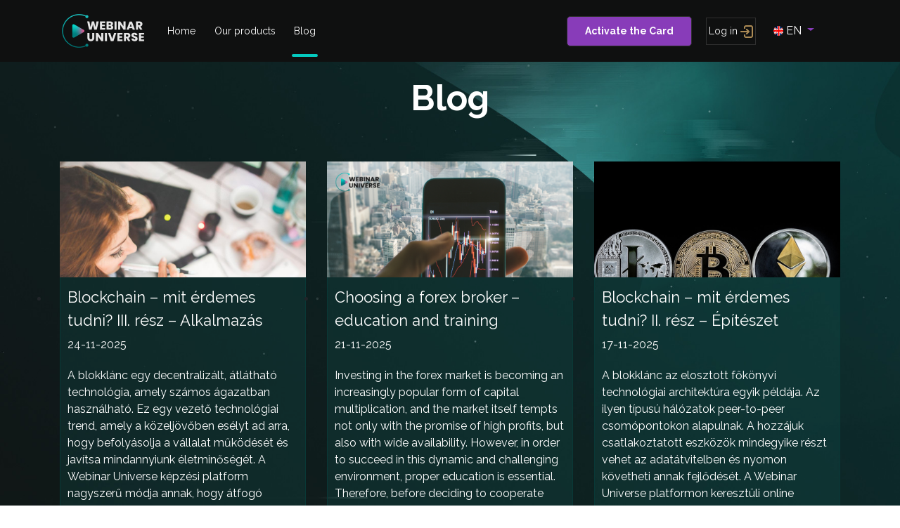

--- FILE ---
content_type: text/html; charset=UTF-8
request_url: https://webinar-universe.com/blog?page=2
body_size: 6233
content:
<!DOCTYPE html>
<html lang="en">
    <head>
        <meta charset="utf-8">
        <title>Webinar Universe | E-learning platform | Training | Education | Online</title>
        <meta name="description" content="">
        <meta name="title" content="">
        <meta name="viewport" content="width=device-width, initial-scale=1.0">
        
        <link rel="stylesheet" href="https://webinar-universe.com/themes/WebinarAcademy/assets/css/bootstrap.min.css">
        <link rel="stylesheet" href="https://use.fontawesome.com/releases/v5.7.0/css/all.css"
            integrity="sha384-lZN37f5QGtY3VHgisS14W3ExzMWZxybE1SJSEsQp9S+oqd12jhcu+A56Ebc1zFSJ" crossorigin="anonymous">
            <link rel="alternate" hreflang="en" href="https://webinar-universe.com/en/blog" />
    <link rel="alternate" hreflang="cs" href="https://webinar-universe.com/cs/blog" />
    <link rel="alternate" hreflang="bg" href="https://webinar-universe.com/bg/blog" />
    <link rel="alternate" hreflang="es" href="https://webinar-universe.com/es/blog" />
    <link rel="alternate" hreflang="fr" href="https://webinar-universe.com/fr/blog" />
    <link rel="alternate" hreflang="hr" href="https://webinar-universe.com/hr/blog" />
    <link rel="alternate" hreflang="hu" href="https://webinar-universe.com/hu/blog" />
    <link rel="alternate" hreflang="it" href="https://webinar-universe.com/it/blog" />
    <link rel="alternate" hreflang="ro" href="https://webinar-universe.com/ro/blog" />
    <link rel="alternate" hreflang="sk" href="https://webinar-universe.com/sk/blog" />
    <link rel="alternate" hreflang="sl" href="https://webinar-universe.com/sl/blog" />
    <link rel="alternate" hreflang="mk" href="https://webinar-universe.com/mk/blog" />
    <link rel="alternate" hreflang="bs" href="https://webinar-universe.com/bs/blog" />
    
        <script src="https://webinar-universe.com/themes/WebinarAcademy/assets/javascript/jquery-3.4.1.slim.min.js"></script>
        <script src="https://webinar-universe.com/themes/WebinarAcademy/assets/javascript/popper.min.js"></script>
        <script src="https://webinar-universe.com/themes/WebinarAcademy/assets/javascript/bootstrap.min.js"></script>
        <script src="https://webinar-universe.com/themes/WebinarAcademy/assets/javascript/slick.min.js"></script>
        
        <link rel="icon" type="image/png" href="https://webinar-universe.com/themes/WebinarAcademy/assets/images/logo-ico.png">
<!-- s        <link href="https://webinar-universe.com/themes/WebinarAcademy/assets/css/slick-theme.css" rel="stylesheet"> -->
        <link href="https://webinar-universe.com/themes/WebinarAcademy/assets/css/slick.css" rel="stylesheet">
         
        <link href="https://webinar-universe.com/themes/WebinarAcademy/assets/css/style.css" rel="stylesheet">
        <link rel="stylesheet" href="https://webinar-universe.com/themes/WebinarAcademy/assets/css/blog.css" />
                <style>
            @media all and (min-width: 991px){
                .card-mobile{
                    display:none !important;
                }
            }
            @media all and (max-width: 991px){
                .hide-mobile{
                    display:none !important;
                }
            }
        </style>
    </head>
    <body>
<div class="container-fluid">
        <div class="row">
            <nav class="navbar navbar-expand-lg fixed-top">
                <div class="container">
                    <a href="https://webinar-universe.com"><img src="https://webinar-universe.com/themes/WebinarAcademy/assets/images/logo.png" class="logo" alt=""></a>

                    <a style="border-radius: 5px; padding: 10px 5px; font-size: 13px;" class="nav-link wb card-mobile " href="https://webinar-universe.com/receive-webinar">Activate the Card</a>

                    <button class="navbar-toggler" type="button" data-toggle="collapse" data-target="#navbarResponsive"
                        aria-controls="navbarResponsive" aria-expanded="false" aria-label="Toggle navigation">
                        <span class="navbar-toggler-icon"><i class="fas fa-bars" style="color: #ffffff"></i></span>
                    </button>
                    <div class="collapse navbar-collapse" id="navbarResponsive">
                        <ul class="navbar-nav nav-menu sf-js-enabled sf-arrows menus">
                            <li class="nav-item active">
                                <a class="nav-link "
                                    href="https://webinar-universe.com">Home
                                </a>
                            </li>
                            <li class="nav-item">
                                <a class="nav-link "
                                    href="https://webinar-universe.com/our-products">Our products</a>
                            </li>
                            <li class="nav-item">
                                <a class="nav-link active"
                                    href="https://webinar-universe.com/blog">Blog</a>
                            </li>
                        </ul>
                        
                        
                        <ul class="navbar-nav nav-menu menu-r sf-js-enabled sf-arrows">
                                                                                    <li class="nav-item">
                                <a style="border-radius: 5px; padding: 10px 25px;" class="nav-link wb hide-mobile "
                                    href="https://webinar-universe.com/receive-webinar">Activate the Card</a>
                            </li>
                                                        <li class="nav-item">
                                <a class="nav-link "
                                    href="https://webinar-universe.com/log-in">Log in <img class="img-fluid coins" src="https://webinar-universe.com/themes/WebinarAcademy/assets/images/login.png" alt="" /></a>
                            </li>
                            <li class="nav-item lang-select">
                                <div class="lang-custom-select">
                                    <a class="dropdown-toggle select-selected text-uppercase" data-toggle="dropdown" role="button"
                                        aria-haspopup="true" aria-expanded="false">
                                                                                <img width="14px" src="https://webinar-universe.com/themes/WebinarAcademy/assets/images/flag_en.png" alt="" />
                                        
                                                                                en
                                                                                 </a>
                                    <div class="dropdown-menu">
                                        <ul>
                                                                                            
                                                <li>
                                                <a href="#" data-request="onSwitchLocale" data-request-data="locale: 'en'">
                                                                                                        <img width="14px" src="https://webinar-universe.com/themes/WebinarAcademy/assets/images/flag_en.png" alt="" />
                                                                            
                                                    EN</a>
                                                </li>
                                                                                            
                                                <li>
                                                <a href="#" data-request="onSwitchLocale" data-request-data="locale: 'cs'">
                                                                                                        <img width="14px" src="https://webinar-universe.com/themes/WebinarAcademy/assets/images/flag_cz.svg" alt="" />
                                                                            
                                                    CZ</a>
                                                </li>
                                                                                            
                                                <li>
                                                <a href="#" data-request="onSwitchLocale" data-request-data="locale: 'bg'">
                                                                                                        <img width="14px" src="https://webinar-universe.com/themes/WebinarAcademy/assets/images/flag_bg.svg" alt="" />
                                                                            
                                                    BG</a>
                                                </li>
                                                                                            
                                                <li>
                                                <a href="#" data-request="onSwitchLocale" data-request-data="locale: 'es'">
                                                                                                        <img width="14px" src="https://webinar-universe.com/themes/WebinarAcademy/assets/images/flag_es.svg" alt="" />
                                                                            
                                                    ES</a>
                                                </li>
                                                                                            
                                                <li>
                                                <a href="#" data-request="onSwitchLocale" data-request-data="locale: 'fr'">
                                                                                                        <img width="14px" src="https://webinar-universe.com/themes/WebinarAcademy/assets/images/flag_fr.svg" alt="" />
                                                                            
                                                    FR</a>
                                                </li>
                                                                                            
                                                <li>
                                                <a href="#" data-request="onSwitchLocale" data-request-data="locale: 'hr'">
                                                                                                        <img width="14px" src="https://webinar-universe.com/themes/WebinarAcademy/assets/images/flag_hr.svg" alt="" />
                                                                            
                                                    HR</a>
                                                </li>
                                                                                            
                                                <li>
                                                <a href="#" data-request="onSwitchLocale" data-request-data="locale: 'hu'">
                                                                                                        <img width="14px" src="https://webinar-universe.com/themes/WebinarAcademy/assets/images/flag_hu.svg" alt="" />
                                                                            
                                                    HU</a>
                                                </li>
                                                                                            
                                                <li>
                                                <a href="#" data-request="onSwitchLocale" data-request-data="locale: 'it'">
                                                                                                        <img width="14px" src="https://webinar-universe.com/themes/WebinarAcademy/assets/images/flag_it.svg" alt="" />
                                                                            
                                                    IT</a>
                                                </li>
                                                                                            
                                                <li>
                                                <a href="#" data-request="onSwitchLocale" data-request-data="locale: 'ro'">
                                                                                                        <img width="14px" src="https://webinar-universe.com/themes/WebinarAcademy/assets/images/flag_ro.svg" alt="" />
                                                                            
                                                    RO</a>
                                                </li>
                                                                                            
                                                <li>
                                                <a href="#" data-request="onSwitchLocale" data-request-data="locale: 'sk'">
                                                                                                        <img width="14px" src="https://webinar-universe.com/themes/WebinarAcademy/assets/images/flag_sk.svg" alt="" />
                                                                            
                                                    SK</a>
                                                </li>
                                                                                            
                                                <li>
                                                <a href="#" data-request="onSwitchLocale" data-request-data="locale: 'sl'">
                                                                                                        <img width="14px" src="https://webinar-universe.com/themes/WebinarAcademy/assets/images/flag_sl.svg" alt="" />
                                                                            
                                                    SL</a>
                                                </li>
                                                                                            
                                                <li>
                                                <a href="#" data-request="onSwitchLocale" data-request-data="locale: 'mk'">
                                                                                                        <img width="14px" src="https://webinar-universe.com/themes/WebinarAcademy/assets/images/flag_mk.png" alt="" />
                                                                            
                                                    MK</a>
                                                </li>
                                                                                            
                                                <li>
                                                <a href="#" data-request="onSwitchLocale" data-request-data="locale: 'bs'">
                                                                                                        <img width="14px" src="https://webinar-universe.com/themes/WebinarAcademy/assets/images/flag_bs.png" alt="" />
                                                                            
                                                    BA</a>
                                                </li>
                                                                                        
                                        </ul>
                                    </div>
                                </div>
                            </li>
                        </ul>
                    </div>
                </div>
            </nav>
        </div>
    </div>

    <section id="layout-content">
        <main id="blog">
	<section>
		<div class="container">
			<h2 class="text-center">Blog</h2>
			<ul class="post-list row p-0">
														<li
						class="col-md-4 post">
												<div class="featured" style="background-image: url(https://webinar-universe.com/storage/app/uploads/public/68e/799/cd4/68e799cd40329942715282.png); "></div>
						<div class="content">
							<h3>
								<a href="blog/post/blockchain-mit-erdemes-tudni-iii-resz-alkalmazas">Blockchain – mit érdemes tudni? III. rész – Alkalmazás</a>
							</h3>
							<p class="posted">
																								24-11-2025
							</p>
							<p class="excerpt">A blokklánc egy decentralizált, átlátható technológia, amely számos ágazatban használható. Ez egy vezető technológiai trend, amely a közeljövőben esélyt ad arra, hogy befolyásolja a vállalat működését és javítsa mindannyiunk életminőségét. A Webinar Universe képzési platform nagyszerű módja annak, hogy átfogó ismereteket szerezzen a blokklánc kérdéséről.</p>
							<div class="d-flex justify-content-end">
								<a class="wb mt-4" href="blog/post/blockchain-mit-erdemes-tudni-iii-resz-alkalmazas">Read more<i class="fas fa-chevron-right"></i>
								</a>
							</div>
						</div>
					</li>
														<li
						class="col-md-4 post">
												<div class="featured" style="background-image: url(https://webinar-universe.com/storage/app/uploads/public/682/346/5ac/6823465ac98b6222099302.png); "></div>
						<div class="content">
							<h3>
								<a href="blog/post/choosing-forex-broker-education-and-training">Choosing a forex broker – education and training</a>
							</h3>
							<p class="posted">
																								21-11-2025
							</p>
							<p class="excerpt">Investing in the forex market is becoming an increasingly popular form of capital multiplication, and the market itself tempts not only with the promise of high profits, but also with wide availability. However, in order to succeed in this dynamic and challenging environment, proper education is essential. Therefore, before deciding to cooperate with a given entity, it is worth familiarizing yourself with the offer of training and educational materials that a given broker offers.</p>
							<div class="d-flex justify-content-end">
								<a class="wb mt-4" href="blog/post/choosing-forex-broker-education-and-training">Read more<i class="fas fa-chevron-right"></i>
								</a>
							</div>
						</div>
					</li>
														<li
						class="col-md-4 post">
												<div class="featured" style="background-image: url(https://webinar-universe.com/storage/app/uploads/public/68e/798/e95/68e798e955b68952699399.png); "></div>
						<div class="content">
							<h3>
								<a href="blog/post/blockchain-mit-erdemes-tudni-ii-resz-epiteszet">Blockchain – mit érdemes tudni? II. rész – Építészet</a>
							</h3>
							<p class="posted">
																								17-11-2025
							</p>
							<p class="excerpt">A blokklánc az elosztott főkönyvi technológiai architektúra egyik példája. Az ilyen típusú hálózatok peer-to-peer csomópontokon alapulnak. A hozzájuk csatlakoztatott eszközök mindegyike részt vehet az adatátvitelben és nyomon követheti annak fejlődését.  A Webinar Universe platformon keresztüli online tanulás lehetővé teszi a kérdés feltárását.</p>
							<div class="d-flex justify-content-end">
								<a class="wb mt-4" href="blog/post/blockchain-mit-erdemes-tudni-ii-resz-epiteszet">Read more<i class="fas fa-chevron-right"></i>
								</a>
							</div>
						</div>
					</li>
														<li
						class="col-md-4 post">
												<div class="featured" style="background-image: url(https://webinar-universe.com/storage/app/uploads/public/682/345/c18/682345c18bea2733664222.jpg); "></div>
						<div class="content">
							<h3>
								<a href="blog/post/choosing-forex-broker-contact-client">Choosing a forex broker – contact with the client</a>
							</h3>
							<p class="posted">
																								14-11-2025
							</p>
							<p class="excerpt">When deciding to invest in the forex market, choosing the right broker is a crucial step. This decision affects not only the comfort and security of the transaction, but also the development of investment knowledge and the effectiveness of the actions taken. One of the essential elements that should be taken into account when choosing a broker is the quality of customer contact. It is worth explaining the importance of this aspect, explaining who a certified advisor is and what threats lurk from dishonest entities.</p>
							<div class="d-flex justify-content-end">
								<a class="wb mt-4" href="blog/post/choosing-forex-broker-contact-client">Read more<i class="fas fa-chevron-right"></i>
								</a>
							</div>
						</div>
					</li>
														<li
						class="col-md-4 post">
												<div class="featured" style="background-image: url(https://webinar-universe.com/storage/app/uploads/public/68e/797/fc3/68e797fc34c34108486037.png); "></div>
						<div class="content">
							<h3>
								<a href="blog/post/blockchain-mit-erdemes-tudni-i-resz-kezdetek">Blockchain – mit érdemes tudni? I. rész – a kezdetek</a>
							</h3>
							<p class="posted">
																								10-11-2025
							</p>
							<p class="excerpt">A Bitcoin az első, legismertebb blokklánc technológián alapuló kriptovaluta, amely forradalmasította a pénzügyek modern világát. Alapnak tekintik, és tartóssága és értéke miatt gyakran hasonlítják az arannyal. A következő szövegben megtalálja a legfontosabb információkat történetéről és működésének alapelveiről. Ezeket a Webinar Universe képzési platform is kínálja.</p>
							<div class="d-flex justify-content-end">
								<a class="wb mt-4" href="blog/post/blockchain-mit-erdemes-tudni-i-resz-kezdetek">Read more<i class="fas fa-chevron-right"></i>
								</a>
							</div>
						</div>
					</li>
														<li
						class="col-md-4 post">
												<div class="featured" style="background-image: url(https://webinar-universe.com/storage/app/uploads/public/682/344/e61/682344e61acdd724012835.jpg); "></div>
						<div class="content">
							<h3>
								<a href="blog/post/choosing-forex-broker-fees-and-commissions">Choosing a forex broker – fees and commissions</a>
							</h3>
							<p class="posted">
																								07-11-2025
							</p>
							<p class="excerpt">The Forex market is one of the most dynamic financial markets, where traders aim to make profits by trading currencies and other financial instruments. The costs associated with trading, such as spreads, commissions, swaps or other fees, can significantly affect the profitability of an investment. What are the most important aspects related to fees that may occur when working with a forex broker and what should you pay attention to?</p>
							<div class="d-flex justify-content-end">
								<a class="wb mt-4" href="blog/post/choosing-forex-broker-fees-and-commissions">Read more<i class="fas fa-chevron-right"></i>
								</a>
							</div>
						</div>
					</li>
														<li
						class="col-md-4 post">
												<div class="featured" style="background-image: url(https://webinar-universe.com/storage/app/uploads/public/68e/796/9ea/68e7969eaff36503887170.png); "></div>
						<div class="content">
							<h3>
								<a href="blog/post/befektetes-es-tipusai-iv-resz">Befektetés és típusai – IV. rész</a>
							</h3>
							<p class="posted">
																								03-11-2025
							</p>
							<p class="excerpt">A befektetés a pénzügyi stratégia kulcsfontosságú eleme, amely jelentős előnyökkel járhat, de bizonyos kockázatokkal is jár. A beruházások három fő kategóriába sorolhatók: tárgyi beruházások, pénzügyi befektetések és humántőke-befektetések. Mindegyik befektetési formának megvannak a maga egyedi előnyei és kockázatai, és ezek megértése elengedhetetlen a hatékony pénzügyi irányításhoz. Ez a cikk leírja ezeknek a befektetéseknek a formáit. Lényegük megértéséhez ajánlott kihasználni a Webinar Universe online képzését.</p>
							<div class="d-flex justify-content-end">
								<a class="wb mt-4" href="blog/post/befektetes-es-tipusai-iv-resz">Read more<i class="fas fa-chevron-right"></i>
								</a>
							</div>
						</div>
					</li>
														<li
						class="col-md-4 post">
												<div class="featured" style="background-image: url(https://webinar-universe.com/storage/app/uploads/public/682/343/885/6823438853e3f463947035.jpg); "></div>
						<div class="content">
							<h3>
								<a href="blog/post/choosing-forex-broker-forex-platform">Choosing a forex broker – forex platform</a>
							</h3>
							<p class="posted">
																								31-10-2025
							</p>
							<p class="excerpt">Choosing the best forex broker is one of the most important steps to take before trading in the foreign exchange market. A forex broker acts as an intermediary between the trader and the market, and the platform it offers is the trader's main point of contact with the market. When deciding on the right platform, traders are guided by various criteria, such as functionality, speed of order execution, or availability of analytical tools. It is worth first getting to know the details of forex platforms and the best brokers that offer the most refined platforms on the Polish market.</p>
							<div class="d-flex justify-content-end">
								<a class="wb mt-4" href="blog/post/choosing-forex-broker-forex-platform">Read more<i class="fas fa-chevron-right"></i>
								</a>
							</div>
						</div>
					</li>
														<li
						class="col-md-4 post">
												<div class="featured" style="background-image: url(https://webinar-universe.com/storage/app/uploads/public/68e/795/54c/68e79554cdd82349632049.png); "></div>
						<div class="content">
							<h3>
								<a href="blog/post/befektetes-es-tipusai-iii-resz">Befektetés és típusai – III. rész</a>
							</h3>
							<p class="posted">
																								27-10-2025
							</p>
							<p class="excerpt">A befektetés, a megtakarítás és a spekuláció közötti határvonal nagyon képlékeny. Érdemes tudni, hogy ne kerüljön bajba. Csakúgy, mint a társadalmi befektetéssel kapcsolatos fogalmak. Mi az a társadalmi befektetés? Mik a típusai? A társadalmi befektetés stratégiai befektetés is? A szöveg általános magyarázatokat tartalmaz, a részletek a Webinar Universe platformon haladó online képzés  során találhatók.</p>
							<div class="d-flex justify-content-end">
								<a class="wb mt-4" href="blog/post/befektetes-es-tipusai-iii-resz">Read more<i class="fas fa-chevron-right"></i>
								</a>
							</div>
						</div>
					</li>
							</ul>
		</div>
					<ul class="pagination justify-content-center align-items-center">
									<li>
						<a style="padding: 5px 10px;" class="wb" href="?page=1">&larr; Prev</a>
					</li>
													<li class=" blog-page">
						<a href="?page=1">1</a>
					</li>
									<li class="active blog-page">
						<a href="?page=2">2</a>
					</li>
									<li class=" blog-page">
						<a href="?page=3">3</a>
					</li>
									<li class=" blog-page">
						<a href="?page=4">4</a>
					</li>
									<li class=" blog-page">
						<a href="?page=5">5</a>
					</li>
									<li class=" blog-page">
						<a href="?page=6">6</a>
					</li>
									<li class=" blog-page">
						<a href="?page=7">7</a>
					</li>
									<li class=" blog-page">
						<a href="?page=8">8</a>
					</li>
									<li class=" blog-page">
						<a href="?page=9">9</a>
					</li>
									<li class=" blog-page">
						<a href="?page=10">10</a>
					</li>
									<li class=" blog-page">
						<a href="?page=11">11</a>
					</li>
									<li class=" blog-page">
						<a href="?page=12">12</a>
					</li>
									<li class=" blog-page">
						<a href="?page=13">13</a>
					</li>
									<li class=" blog-page">
						<a href="?page=14">14</a>
					</li>
									<li class=" blog-page">
						<a href="?page=15">15</a>
					</li>
									<li class=" blog-page">
						<a href="?page=16">16</a>
					</li>
									<li class=" blog-page">
						<a href="?page=17">17</a>
					</li>
									<li class=" blog-page">
						<a href="?page=18">18</a>
					</li>
									<li class=" blog-page">
						<a href="?page=19">19</a>
					</li>
									<li class=" blog-page">
						<a href="?page=20">20</a>
					</li>
									<li class=" blog-page">
						<a href="?page=21">21</a>
					</li>
									<li class=" blog-page">
						<a href="?page=22">22</a>
					</li>
									<li class=" blog-page">
						<a href="?page=23">23</a>
					</li>
													<li>
						<a style="padding: 5px 10px;" class="wb" href="?page=3">Next &rarr;</a>
					</li>
							</ul>
			</section>
</main>    </section>
    <footer>
        <div class="container">
            <div class="row">
                <div class="col-md-3">
                    <img class="white-logo" src="https://webinar-universe.com/themes/WebinarAcademy/assets/images/logo.png" alt="Logo" />
                    <div class="d-flex mt-4">
                        <a class="ml-2" target="_blank" href="https://www.facebook.com/Webinar-Universe-107132418433174"><i style="font-size: 40px; color: #28819f;" class="fab fa-facebook"></i></a>
                        <a class="ml-4" target="_blank" href="https://www.instagram.com/webinar_universe"><i style="
                        font-size: 40px; 
                        color: #db6e11;
                        background: -webkit-gradient(linear, left top, left bottom, from(#921ba1), to(#ff7c0c));
                        -webkit-background-clip: text;
                        -webkit-text-fill-color: transparent;
                        " class="fab fa-instagram"></i></a>
                        <a class="ml-4" target="_blank" href="https://www.youtube.com/@webinaruniverse9001"><i style="font-size: 40px; color: #FF0000;" class="fab fa-youtube"></i></a>
                    </div>
                </div>
                <div class="col-md-3">
                    
                </div>
                <div class="col-md-3">
                    
                </div>
                <div class="col-md-3 text-right">
                   <ul>
                        <li>
                            <a href="https://webinar-universe.com/terms">Terms and Conditions</a>
                        </li>
                        <li>
                            <a href="https://webinar-universe.com/privacy">Privacy Policy</a>
                        </li>
                        <li>
                            <a href="https://webinar-universe.com/delivery">Delivery</a>
                        </li>
                        <li>
                            <a href="https://webinar-universe.com/return-policy">Returns Policy</a>
                        </li>
                        </li>
                            <a href="https://webinar-universe.com/contact">Contact us</a>
                        </li>
                    </ul>
                </div>
            </div>
            <div class="copyright">
            <p>© Copyright 2026 Webinar Universe</p>
            </div>
        </div>
    </footer>    <script src="https://webinar-universe.com/themes/WebinarAcademy/assets/vendor/jquery.js"></script>
    <script src="https://webinar-universe.com/themes/WebinarAcademy/assets/vendor/bootstrap.js"></script>
    <script src="https://webinar-universe.com/themes/WebinarAcademy/assets/javascript/app.js"></script> 

    <script src="/modules/system/assets/js/framework.js"></script>
<script src="/modules/system/assets/js/framework.extras.js"></script>
<link rel="stylesheet" property="stylesheet" href="/modules/system/assets/css/framework.extras.css">
        
    </body>
</html>

--- FILE ---
content_type: text/css
request_url: https://webinar-universe.com/themes/WebinarAcademy/assets/css/style.css
body_size: 57801
content:
@import url('https://fonts.googleapis.com/css?family=Raleway:400,700,800&display=swap');
body{
    font-family: 'Raleway', sans-serif;
    background-image: url("../images/body-bg.jpg");
    background-repeat: no-repeat;
    background-size: cover;
}
p{
    margin-bottom: 0;
}
/* navbar */
.navbar{
    background-color: #0f1010;
}
.navbar .logo{
    width: 130px;
    padding: 10px 0;
}
@media all and (max-width:991px){
    .navbar .logo, .white-logo{
        width: 90px;
    }
}
.navbar .navbar-nav{
    align-items: center;
}
.navbar .navbar-nav a.nav-link{
    position: relative;
    color: #ffffff;
    padding-right: .2rem;
    padding-left: .2rem;
}
@media all and (max-width: 1500px){
    .navbar .navbar-nav a.nav-link{
        font-size: 14px;
    }
}
.navbar .menus a.nav-link:hover:after{
    background: #04cabf;
}
.navbar .navbar-nav li.nav-item {
    margin-right: 20px;
}
.navbar .menus{
    margin-left: 20px;
}
@media all and (min-width:991px){
    .navbar .menus a.nav-link::after{
        position: absolute;
        height: 4px;
        bottom: -18px;
        content: '';
        border-radius: 4px;
        z-index: 5;
        width: 0;
        left: 50%;
        transition: all 0.2s ease 0.05s;
    }
}
.navbar .menus a.active:after{
        background: #04cabf;
        position: absolute;
        height: 4px;
        bottom: -18px;
        content: '';
        border-radius: 4px;
        z-index: 5;
        left: 0;
        width: 100%;
}
.navbar-collapse{
    -webkit-box-pack: justify;
    -ms-flex-pack: justify;
        justify-content: space-between;
}
@media all and (max-width: 991px){
    .navbar .navbar-nav a.active:after{
        bottom: 0px;
    }
    .navbar-collapse{
        text-align: center;
    }
    .navbar-collapse img{
        display: inline-block;
    }
    .navbar-collapse form{
        display: inline-block;
        width: 90px;
    }
}
.navbar .navbar-nav li:hover > a:after{
    width: 100%;
    left: 0;
}
.lang-select {
    background: transparent;
    padding-right: 30px;
    width: 80px;
}
.lang-custom-select {
    position: relative;
    padding: 0 5px;
    border: none;
    background: none;
    display: grid;
}
.lang-select .select-selected {
    background: none;
    color: #ffffff;
    text-align: center;
    height: 40px;
    padding: 7px 0 0 0;
}
.lang-select .select-selected:hover{
    color: #ffffff;
}
.select-selected {
    background-color: #fff;
    padding: 6px 16px;
    cursor: pointer;
    user-select: none;
    border-radius: 25px;
    margin-top: 1px;
}
.dropdown-menu {
    position: absolute;
    top: 100%;
    left: 0;
    z-index: 1000;
    display: none;
    float: left;
    min-width: 10rem;
    padding: 0.5rem 0;
    margin: 0.125rem 0 0;
    font-size: 1rem;
    color: #212529;
    text-align: left;
    list-style: none;
    background-color: #fff;
    background-clip: padding-box;
    border: 1px solid rgba(0, 0, 0, 0.15);
    border-radius: 0.25rem;
}
.navbar-nav .dropdown-menu {
    position: static;
    float: none;
}
.lang-select .dropdown-menu {
    min-width: auto;
    overflow: hidden;
    top: 50px;
    border-radius: 0;
    background: #292946;
}
.navbar .menu-r .nav-link{
    border: 1px solid #2f2f2f;
}
@media (min-width: 992px){
    .navbar-expand-lg .navbar-nav .dropdown-menu {
        position: absolute;
    }
}
.lang-select .dropdown-menu {
    width: 85px;
    min-width: auto;
    top: 50px;
    border-radius: 0;
    background: #ffffff;
    max-height: 300px;
    overflow: auto;
}
.dropdown-menu::-webkit-scrollbar {
    width: 0.3em;
}

.dropdown-menu::-webkit-scrollbar-track {
    box-shadow: inset 0 0 6px rgba(0, 0, 0, 0.3);
}

.dropdown-menu::-webkit-scrollbar-thumb {
    background-color: rgb(83, 81, 81);
    border-radius: 5px;
    outline: 1px solid slategrey;
}
.lang-select .dropdown-menu ul {
    padding: 0px 5px;
}
.lang-select .dropdown-menu ul li {
    list-style: none;
    border-top: 1px solid #c7c5c5;
}
.lang-select .dropdown-menu ul li:first-child{
    border: none;
}
.lang-select .dropdown-menu ul li a {
    color: #000000;
    text-decoration: none;
    padding: 8px 10px;
    display: inline-table;
}
.lang-select .dropdown-menu ul li a:hover{
    color: #777777;
}
.dropdown-toggle::after{
    color: #883cb9;
}
/*content*/
#layout-content{
    margin-top: 90px;
}
.products-section{
    background-image: url("../images/products-section.jpg");
    background-repeat: no-repeat;
    background-size: cover;
    color: #fafafa;
    font-weight: 400;
    padding: 10% 10px;
}
.hello-section{
    /* background-image: url("../images/hello_section.jpg");
    background-repeat: no-repeat;
    background-size: cover; */
    color: #fafafa;
    font-weight: 400;
    padding: 3% 0;
}
.hello-section .lvl{
    text-align: center;
    background: #00000063;
    width: 110px;
    height: 110px;
    display: -webkit-box;
    display: -ms-flexbox;
    display: flex;
    -webkit-box-orient: vertical;
    -webkit-box-direction: normal;
        -ms-flex-direction: column;
            flex-direction: column;
    -webkit-box-align: center;
        -ms-flex-align: center;
            align-items: center;
    -webkit-box-pack: center;
        -ms-flex-pack: center;
            justify-content: center;
}
.hello-section .current-lvl{
    background-image: url("../images/current-lvl.png");
    background-repeat: no-repeat;
    background-size: cover;
    width: 118px;
    height: 118px;
}
.hello-section .current-lvl p{
    color: #ffffff !important;
}
.hello-section .lvl span{
    margin: 7px auto 7px auto;
    display: block;
    width: 30%;
    height: 2px;
    background: #aa8f5e;
}
.hello-section .current-lvl span{
    background: #47dfeb;
}
.hello-section .lvl p{
    color: #aa8f5e;
    font-size: 13px;
}
.wb{
    background-color: #883cb9;
    color: #ffffff;
    padding: 10px 25px;
    display: inline-block;
    font-weight: bold;
    border: none;
}
.wb:hover{
    color: #ffffff;
    background-color: #5a0f8a;
    text-decoration: none;
}
.wb2{
    color: #565656;
    background-color: rgb(238 238 238 / 89%);
    padding: 10px 25px;
    display: inline-block;
    font-weight: bold;
    border: none;
    font-size: 16px;
}
.wb2:hover{
    color: #565656;
    background-color: rgb(238 238 238 / 89%);
    text-decoration: none;
}
.hello-section h2, .products-section h2, .log-in-section h2, .sign-up-section h2{
    font-size: 45px;
    letter-spacing: 0.1px;
    margin-bottom: 20px;
    font-weight: bold;
}
.bestsellers-section{
    /* background-image: url('../images/bestsellers-section.jpg'); */
    color: #ffffff;
}
.bestsellers-section h2{
    font-weight: bold;
}
@media (max-width: 991px) and (min-width: 767px){
    .bestsellers-banner .details{
        font-size: 14px;
    }
    .bestsellers-banner .details img{
        max-width: 50px;
    }
}
.bestsellers-banner .bestsellers-content{
    max-width: 560px;
}
.bestsellers-banner .left-banner-content{
    background-image: url('../images/cryptodiggers-banner.jpg');
    background-repeat: no-repeat;
    background-size: cover;
    padding: 150px 0 20px 20px;
}
.bestsellers-banner .bestsellers-content p, .bestsellers-section .banner .banner-content p, .upcoming-section .webinar .webinar-content p, .about-section .about-content{
    font-size: 15px;
    color: #cccece;
}
.bestsellers-banner{
    position: relative;
    padding: 20px;
}
.bestsellers-banner h2, .bestsellers-section .banner h3{
    color: #04cabf;
    font-weight: bold;
    max-width: 450px;
    margin-bottom: 30px;
    font-weight: bold;
}
.bestsellers-banner .coins{
    position: absolute;
    top: -90px;
    left: 5%;
    max-width: 290px;
}
@media all and (max-width: 1200px){
    .bestsellers-banner .coins{
        position: absolute;
        top: -90px;
        left: 0%;
        max-width: 290px;
    }
}
@media all and (max-width: 1000px){
    .bestsellers-banner .coins{
        display: none;
    }
}
.bestsellers-banner .right-banner{
    background-color:#04cabf;
    padding: 30px 15px;
}
.bestsellers-banner .right-banner .webinar-title{
    color: #000000;
    margin-top: 25px;
    font-weight: bold;
    font-size: 24px;
}
.bestsellers-banner .right-banner .webinar-price{
    font-size: 22px;
    font-weight: bold;
    margin-bottom:10px;
}
.bestsellers-banner .right-banner .webinar-rating i{
    color: #e0b43c;
}
.bestsellers-section .banner{
    background-color: #000000;
    padding: 110px 0 20px 20px;
}
.bestsellers-section .banner.basic-b{
    background-image: url('../images/crypto-basic.jpg');
    background-repeat: no-repeat;
    background-size: cover;
    background-position-x: 70%;
}
.bestsellers-section .banner.pro-b{
    background-image: url('../images/crypto-pro.jpg');
    background-repeat: no-repeat;
    background-size: cover;
    background-position-x: 70%;
}

.bestsellers-section .banner .banner-content h3, .upcoming-section .webinar .webinar-content h3{
    font-size: 20px;
}
.bestsellers-section .banner .banner-content{
    max-width: 410px;
    background: rgb(17 23 26 / 61%);
    padding: 10px;
}
.bestsellers-section .bottom-baner{
    background-color: #04cabf;
    color: #ffffff;
    padding: 10px 25px;
}
.bestsellers-section .bottom-baner .stars{
    color: #e0b43c;
    margin-right: 15px;
}
@media all and (max-width: 991px){
    .bestsellers-section .bottom-baner .stars, .webinar-rating{
        font-size: 12px;
    }
    .flex-derection-column-mob{
        flex-direction: column;
    }
}
.upcoming-section .webinar .webinar-content, .upcoming-section .webinar .bottom-webinar {
    background-color: #04cabf;
    padding: 10px;
}
.upcoming-products .webinar .bottom-webinar, .upcoming-products .webinar .webinar-content{
    background-color: #04cabf;
    padding: 10px;
}
.upcoming-section .webinar .webinar-content h3{
    font-weight: bold;
}
.upcoming-products .webinar .webinar-content h3{
    font-weight: bold;
    font-size: 17px;
}
.upcoming-section .webinar .webinar-content p{
    color: #000000;
}
.upcoming-products .webinar .webinar-content p{
    color: #000000;
    font-size: 15px;
}
.upcoming-section .webinar .bottom-webinar, .upcoming-products .webinar .bottom-webinar{
    font-size: 14px;
}
.upcoming-section .webinar .bottom-webinar .stars, .upcoming-products .webinar .bottom-webinar .stars{
    font-size: 13px;
    margin-right: 5px;
    display: none;
}
.upcoming-section .webinar .bottom-webinar .wb, .upcoming-products .webinar .bottom-webinar .wb{
    padding: 10px 15px;
}
@media all and (max-width: 767px){
    .hello-section h2, .products-section h2, .log-in-section h2 .sign-up-section h2{
        font-size: 35px;
    }
    .hello-section p, .products-section p{
        font-size: 15px;
    }
}
.hello-section h2 strong, .products-section h2 strong{
    font-weight: 800;
    text-transform: uppercase;
}
.hello-section h2 strong span, .products-section h2 strong span{
    color: #04cabf;
}
.hello-section p, .products-section p{
    font-size: 15px;
    color: #cccece;
}
.upcoming-section{
    color: #ffffff;
    padding: 3% 0;
}
.upcoming-section h2{
    font-weight: bold;
}
.upcoming-section nav{
    background-color: rgb(24 111 106 / 7%);
    margin-top: 20px;
}
.upcoming-section nav a{
    color: #ffffff !important;
    font-weight: bold;
}
.upcoming-section .nav-tabs{
    border-bottom: 0;
}
.upcoming-section .nav-tabs .nav-link{
    border-top-left-radius: 0;
    border-top-right-radius: 0;
    border: none;
    padding: 1rem 1rem;
}
.upcoming-section .nav-link.active{
    background-color: #6e7e9a;
}
.what-is{
    background-image: url("../images/what-is.jpg");
    background-repeat: no-repeat;
    background-size: contain;
    background-position: -85px;
    background-color: #04cabf;
    padding: 2% 0;
}
.about-section{
    color: #ffffff;
    padding: 2% 0;
}
.about-section h2, .clients-section h2{
    font-weight: bold;
}
.clients-section{
    color: #ffffff;
    padding: 5% 0;
    text-align: center;
    background-color: #102020;
} 
.clients-section .testimonials{
    margin: 50px auto 0 auto;
    max-width: 700px;
}
.clients-section .testimonials img{
    margin: 0 auto 20px auto;
}
.clients-section .testimonials .slick-dots li {
    position: relative;
    display: inline-block;
    width: 20px;
    height: 20px;
    margin: 0 5px;
    padding: 0;
    cursor: pointer;
}
.clients-section .testimonials .slick-dots li button {
    font-size: 0;
    line-height: 0;
    display: block;
    width: 13px;
    height: 13px;
    padding: 0px;
    cursor: pointer;
    color: transparent;
    outline: none;
    background: transparent;
    border: none;
    border-radius: 50%;
}
.clients-section .testimonials .slick-dots li button:before {
    font-family: 'slick';
    font-size: 40px;
    line-height: 20px;
    position: absolute;
    top: -3px;
    left: -3px;
    width: 20px;
    height: 20px;
    content: '•';
    text-align: center;
    opacity: .25;
    color: #ffffff;
    -webkit-font-smoothing: antialiased;
    -moz-osx-font-smoothing: grayscale;
}
.clients-section .testimonials .slick-dots li.slick-active button:before {
    opacity: .75;
    color: #883cb9;
}
.clients-section .testimonials .slick-arrow{
    display: none !important;
}
.contact-section{
    background-image: url('../images/contact-bg.jpg');
    background-size: cover;
    background-repeat: none;
    padding: 5% 0;
}
.contact-section .contact-content{
    background-color: #458195;
    padding: 50px 100px;
    max-width: 700px;
    margin: auto;
    text-align: center;
    color: #183030;
}
@media all and (max-width: 991px){
    .contact-section .contact-content img{
        width: 25px;
    }
    .contact-section .contact-content .contact-item{
        margin-bottom: 20px;
        font-size: 18px;
    }
}

.contact-section .contact-content h2{
    font-weight: bold;
    font-size: 40px;
}
.contact-section .contact-content .contact-info p{
    color: #ffffff;
}
footer{
    background-color: #1d1d1b;
    padding: 30px 0;
}
.prod .webinar{
    font-size: 30px;
    margin-bottom: 20px;
    color: #e0c086;
}
.prod .details img{
    margin-right: 10px;
    margin-bottom: 10px;
}
.prod .details p{
    color: #e0c086;
}
.prod .details .data{
    font-size: 20px;
}
.prod .price{
    font-size: 30px;
    font-weight: bold;
    margin-top: 30px;
    display: inline-block;
    background-image: url('../images/price_bg.png');
    background-repeat: no-repeat;
    background-size: cover;
    padding: 50px 30px;
    margin-bottom: 0;
}
#crypto-excavator .hello-section{
    background-image: url('../images/crypto-excavator.jpg');
    background-repeat: no-repeat;
    background-size: cover;
}
#crypto-excavator .sec2{
    background-image: url('../images/crypto-excavator2.jpg');
    background-repeat: no-repeat;
    background-size: cover;
    color: #e0c086;
    text-align: center;
    padding: 6% 0;
    font-weight: bold;
    line-height: 30px;
    border-top: 3px solid #e0c086;
}
#crypto-excavator .sec3{
    background-image: url('../images/crypto-excavator3.jpg');
    background-repeat: no-repeat;
    padding: 8% 0;
    background-position: left;
    background-color: #e3e3e3;
    position: relative;
}
@media all and (max-width:1750px){
    #crypto-excavator .sec3{
        background-position-x: -40%;
    }
}
@media all and (max-width:1370px){
    #crypto-excavator .sec3{
        background-position-x: -80%;
    }
}
@media all and (max-width:1269px){
    #crypto-excavator .sec3{
        background-position-x: -120%;
    }
}
@media all and (max-width:1174px){
    #crypto-excavator .sec3{
        background-position-x: -200%;
    }
}
@media all and (max-width:1073px){
    #crypto-excavator .sec3{
        background-position-x: -300%;
    }
}
@media all and (max-width:1029px){
    #crypto-excavator .sec3{
        background-image: none !important;
    }
}
#crypto-excavator .sec3 ul{
    list-style-image: url('../images/radio.png');
}
#crypto-excavator .sec3 ul li{
    line-height: 35px;
}
#crypto-excavator .sec3 .banner{
    background-image: url('../images/banner.png');
    background-repeat: no-repeat;
    background-size: cover;
    max-width: 800px;
    width: 100%;
    margin: auto;
    position: absolute;
    left: 50%;
    bottom: -25%;
    transform: translate(-50%,0%);
    -webkit-transform: translate(-50%,-50%);
    -ms-transform: translate(-50%,-50%);
    min-height: 120px;
    border-radius: 5px;
    color: #ffffff;
    font-weight: bold;
}
@media all and (max-width:903px){
    #crypto-excavator .sec3 .banner{
        bottom: -45%;
    }
}
@media all and (max-width:600px){
    #crypto-excavator .sec3 .banner{
        background: #2da9b6;
    }
}
#crypto-excavator .sec3 .banner .row{
    min-height: 120px;
}
#crypto-excavator .sec3 .banner .important{
    font-weight: bold;
    font-size: 25px;
    color: #000000;
}
#crypto-excavator .sec4{
    background-image: url('../images/crypto-excavator-bg.jpg');
    background-repeat: no-repeat;
    background-size: cover;
    padding-top: 150px;
    color: #ffffff;
    padding-bottom: 40px;
    border-bottom: 3px solid #e1ba83;
}
#crypto-excavator .sec4 h4{
    color: #e0c086;
    margin-bottom: 15px;
    font-weight: bold;
}
#crypto-excavator .sec5{
    background: #000000;
    color: #ffffff;
    padding: 6% 0;
}
#crypto-excavator .sec5 h4{
    color: #e0c086;
    margin-bottom: 15px;
    font-weight: bold;
}
#crypto-excavator .sec6{
    background-image: url('../images/crypto-excavator-bg2.jpg');
    background-repeat: no-repeat;
    background-size: cover;
    color: #ffffff;
    padding: 40px 0;
    border-bottom: 3px solid #e1ba83;
}
#crypto-excavator .sec6 h4{
    color: #e0c086;
    margin-bottom: 15px;
    font-weight: bold;
}
#crypto-excavator .sec7{
    background-image: url('../images/crypto-excavator-bg3.jpg');
    background-repeat: no-repeat;
    background-size: cover;
    color: #ffffff;
    padding: 8% 0;
}
#crypto-excavator .sec7 h4{
    color: #e0c086;
    margin-bottom: 50px;
    font-weight: bold;
}
#crypto-excavator .sec7 .icon{
    max-width: 500px;
    margin: auto;
}
#crypto-excavator .sec7 .icon img{
    min-width: 149px;
}
#crypto-excavator .sec7 .icon p{
    width: 100%;
}
#crypto-excavator .sec8{
    background-color: #eaeaea;
    padding: 6% 0;
    border-bottom: 3px solid #e1ba83;
}
#crypto-excavator .sec8 .cart{
    background: #ffffff;
    padding: 15px;
}







#intelligence .hello-section{
    background-image: url('../images/intelligence.jpg');
    background-repeat: no-repeat;
    background-size: cover;
}
#intelligence .sec2{
    background-image: url('../images/intelligence2.jpg');
    background-repeat: no-repeat;
    background-size: cover;
    color: #e0c086;
    text-align: center;
    padding: 6% 0;
    font-weight: bold;
    line-height: 30px;
    border-top: 3px solid #e0c086;
}
#intelligence .sec3{
    background-image: url('../images/intelligence3.jpg');
    background-size: cover;
    background-repeat: no-repeat;
    padding: 8% 0;
    background-position: left;
    background-color: #e3e3e3;
    position: relative;
}
@media all and (max-width:1750px){
    #intelligence .sec3{
        background-position-x: 40%;
    }
}
@media all and (max-width:1370px){
    #intelligence .sec3{
        background-position-x: 40%;
    }
}
@media all and (max-width:1269px){
    #intelligence .sec3{
        background-position-x: 40%;
    }
}
@media all and (max-width:1174px){
    #intelligence .sec3{
        background-position-x: 40%;
    }
}

@media all and (max-width:1029px){
    #intelligence .sec3{
        background-image: none !important;
    }
}
#intelligence .sec3 ul{
    list-style-image: url('../images/radio.png');
}
#intelligence .sec3 ul li{
    line-height: 35px;
}
#intelligence .sec3 .banner{
    background-image: url('../images/banner.png');
    background-repeat: no-repeat;
    background-size: cover;
    max-width: 800px;
    width: 100%;
    margin: auto;
    position: absolute;
    left: 50%;
    bottom: -25%;
    transform: translate(-50%,0%);
    -webkit-transform: translate(-50%,-50%);
    -ms-transform: translate(-50%,-50%);
    min-height: 120px;
    border-radius: 5px;
    color: #ffffff;
    font-weight: bold;
}
@media all and (max-width:903px){
    #intelligence .sec3 .banner{
        bottom: -45%;
    }
}
@media all and (max-width:600px){
    #intelligence .sec3 .banner{
        background: #2da9b6;
    }
}
#intelligence .sec3 .banner .row{
    min-height: 120px;
}
#intelligence .sec3 .banner .important{
    font-weight: bold;
    font-size: 25px;
    color: #000000;
}
#intelligence .sec4{
    background-image: url('../images/intelligence-bg.jpg');
    background-repeat: no-repeat;
    background-size: cover;
    padding-top: 150px;
    color: #ffffff;
    padding-bottom: 40px;
    border-bottom: 3px solid #e1ba83;
}
#intelligence .sec4 h4{
    color: #e0c086;
    margin-bottom: 15px;
    font-weight: bold;
}
#intelligence .sec5{
    background-image: url('../images/intelligence-bg2.jpg');
    background-repeat: no-repeat;
    background-size: cover;
    color: #ffffff;
    padding: 6% 0;
}
#intelligence .sec5 h4{
    color: #e0c086;
    margin-bottom: 15px;
    font-weight: bold;
}
#intelligence .sec6{
    background-image: url('../images/crypto-excavator-bg2.jpg');
    background-repeat: no-repeat;
    background-size: cover;
    color: #ffffff;
    padding: 40px 0;
    border-bottom: 3px solid #e1ba83;
}
#intelligence .sec6 h4{
    color: #e0c086;
    margin-bottom: 15px;
    font-weight: bold;
}
#intelligence .sec7{
    background-image: url('../images/crypto-excavator-bg3.jpg');
    background-repeat: no-repeat;
    background-size: cover;
    color: #ffffff;
    padding: 8% 0;
}
#intelligence .sec7 h4{
    color: #e0c086;
    margin-bottom: 50px;
    font-weight: bold;
}
#intelligence .sec7 .icon{
    max-width: 500px;
    margin: auto;
}
#intelligence .sec7 .icon img{
    min-width: 149px;
}
#intelligence .sec7 .icon p{
    width: 100%;
}
#intelligence .sec8{
    background-color: #eaeaea;
    padding: 6% 0;
    border-bottom: 3px solid #e1ba83;
}
#intelligence .sec8 .cart{
    background: #ffffff;
    padding: 15px;
}






#photography .hello-section{
    background-image: url('../images/photography.jpg');
    background-repeat: no-repeat;
    background-size: cover;
}
#photography .sec2{
    background-image: url('../images/photography2.jpg');
    background-repeat: no-repeat;
    background-size: cover;
    color: #e0c086;
    text-align: center;
    padding: 6% 0;
    font-weight: bold;
    line-height: 30px;
    border-top: 3px solid #e0c086;
}
#photography .sec3{
    background-image: url('../images/photography3.jpg');
    background-size: cover;
    background-repeat: no-repeat;
    padding: 8% 0;
    background-position: left;
    background-color: #e3e3e3;
    position: relative;
}
@media all and (max-width:1750px){
    #photography .sec3{
        background-position-x: 40%;
    }
}
@media all and (max-width:1370px){
    #photography .sec3{
        background-position-x: 40%;
    }
}
@media all and (max-width:1269px){
    #photography .sec3{
        background-position-x: 40%;
    }
}
@media all and (max-width:1174px){
    #photography .sec3{
        background-position-x: 40%;
    }
}

@media all and (max-width:1029px){
    #photography .sec3{
        background-image: none !important;
    }
}
#photography .sec3 ul{
    list-style-image: url('../images/radio.png');
}
#photography .sec3 ul li{
    line-height: 35px;
}
#photography .sec3 .banner{
    background-image: url('../images/banner.png');
    background-repeat: no-repeat;
    background-size: cover;
    max-width: 800px;
    width: 100%;
    margin: auto;
    position: absolute;
    left: 50%;
    bottom: -25%;
    transform: translate(-50%,0%);
    -webkit-transform: translate(-50%,-50%);
    -ms-transform: translate(-50%,-50%);
    min-height: 120px;
    border-radius: 5px;
    color: #ffffff;
    font-weight: bold;
}
@media all and (max-width:903px){
    #photography .sec3 .banner{
        bottom: -45%;
    }
}
@media all and (max-width:600px){
    #photography .sec3 .banner{
        background: #2da9b6;
    }
}
#photography .sec3 .banner .row{
    min-height: 120px;
}
#photography .sec3 .banner .important{
    font-weight: bold;
    font-size: 25px;
    color: #000000;
}
#photography .sec4{
    background-image: url('../images/photography-bg.jpg');
    background-repeat: no-repeat;
    background-size: cover;
    padding-top: 150px;
    color: #ffffff;
    padding-bottom: 40px;
    border-bottom: 3px solid #e1ba83;
}
#photography .sec4 h4{
    color: #e0c086;
    margin-bottom: 15px;
    font-weight: bold;
}
#photography .sec5{
    background-image: url('../images/photography-bg2.jpg');
    background-repeat: no-repeat;
    background-size: cover;
    color: #ffffff;
    padding: 6% 0;
}
#photography .sec5 h4{
    color: #e0c086;
    margin-bottom: 15px;
    font-weight: bold;
}
#photography .sec6{
    background-image: url('../images/crypto-excavator-bg2.jpg');
    background-repeat: no-repeat;
    background-size: cover;
    color: #ffffff;
    padding: 40px 0;
    border-bottom: 3px solid #e1ba83;
}
#photography .sec6 h4{
    color: #e0c086;
    margin-bottom: 15px;
    font-weight: bold;
}
#photography .sec7{
    background-image: url('../images/crypto-excavator-bg3.jpg');
    background-repeat: no-repeat;
    background-size: cover;
    color: #ffffff;
    padding: 8% 0;
}
#photography .sec7 h4{
    color: #e0c086;
    margin-bottom: 50px;
    font-weight: bold;
}
#photography .sec7 .icon{
    max-width: 500px;
    margin: auto;
}
#photography .sec7 .icon img{
    min-width: 149px;
}
#photography .sec7 .icon p{
    width: 100%;
}
#photography .sec8{
    background-color: #eaeaea;
    padding: 6% 0;
    border-bottom: 3px solid #e1ba83;
}
#photography .sec8 .cart{
    background: #ffffff;
    padding: 15px;
}






#land-new-possibilities .hello-section{
    background-image: url('../images/land-new-possibilities.jpg');
    background-repeat: no-repeat;
    background-size: cover;
}
#land-new-possibilities .hello-section h2{
    font-size: 31px;
}
#land-new-possibilities .sec2{
    background-image: url('../images/land-new-possibilities2.jpg');
    background-repeat: no-repeat;
    background-size: cover;
    color: #e0c086;
    text-align: center;
    padding: 6% 0;
    font-weight: bold;
    line-height: 30px;
    border-top: 3px solid #e0c086;
}
#land-new-possibilities .sec2 h2{
    color: #ffffff;
    font-weight: bold;
    margin-bottom: 20px;
}
#land-new-possibilities .sec3{
    background-image: url('../images/land-new-possibilities3.jpg');
    background-repeat: no-repeat;
    background-size: cover;
    padding: 8% 0;
    position: relative;
}
@media all and (max-width:1600px){
    #land-new-possibilities .sec3{
        background-position-x: 70%;
    }
}
@media all and (max-width:1000px){
    #land-new-possibilities .sec3{
        background-position-x: 50%;
    }
}
#land-new-possibilities .sec3 ul{
    list-style-image: url('../images/radio.png');
}
#land-new-possibilities .sec3 ul li{
    line-height: 35px;
}
#land-new-possibilities .sec3 .banner{
    background-image: url('../images/banner.png');
    background-repeat: no-repeat;
    background-size: cover;
    max-width: 800px;
    width: 100%;
    margin: auto;
    position: absolute;
    left: 50%;
    bottom: -25%;
    transform: translate(-50%,0%);
    -webkit-transform: translate(-50%,-50%);
    -ms-transform: translate(-50%,-50%);
    min-height: 120px;
    border-radius: 5px;
    color: #ffffff;
    font-weight: bold;
}
#land-new-possibilities .sec3 .banner .row{
    min-height: 120px;
}
#land-new-possibilities .sec3 .banner .important{
    font-weight: bold;
    font-size: 25px;
    color: #000000;
}
#land-new-possibilities .sec4{
    background-image: url('../images/land-new-possibilities-bg.jpg');
    background-repeat: no-repeat;
    background-size: cover;
    padding-top: 150px;
    color: #ffffff;
    padding-bottom: 40px;
    border-bottom: 3px solid #e1ba83;
}
#land-new-possibilities .sec4 h4{
    color: #e0c086;
    margin-bottom: 15px;
    font-weight: bold;
}
#land-new-possibilities .sec5{
    background: #000000;
    color: #ffffff;
    padding: 6% 0;
}
#land-new-possibilities .sec5 h4{
    color: #e0c086;
    margin-bottom: 15px;
    font-weight: bold;
}
#land-new-possibilities .sec6{
    background-image: url('../images/crypto-excavator-bg2.jpg');
    background-repeat: no-repeat;
    background-size: cover;
    color: #ffffff;
    padding: 40px 0;
    border-bottom: 3px solid #e1ba83;
}
#land-new-possibilities .sec6 h4{
    color: #e0c086;
    margin-bottom: 15px;
    font-weight: bold;
}
#land-new-possibilities .sec7{
    background-image: url('../images/land-new-possibilities-bg2.jpg');
    background-repeat: no-repeat;
    background-size: cover;
    color: #ffffff;
    padding: 8% 0;
}
#land-new-possibilities .sec7 h4{
    color: #e0c086;
    margin-bottom: 50px;
    font-weight: bold;
}
#land-new-possibilities .sec7 .icon{
    max-width: 500px;
    margin: auto;
}
#land-new-possibilities .sec7 .icon img{
    min-width: 149px;
}
#land-new-possibilities .sec7 .icon p{
    width: 100%;
}
#land-new-possibilities .sec8{
    background: #eaeaea url('../images/testi-bg.jpg');
    background-repeat: no-repeat;
    background-size: contain;
    padding: 6% 0;
    border-bottom: 3px solid #e1ba83;
} 
#land-new-possibilities .sec8 .cart{
    background: #ffffff;
    padding: 15px;
}



#crypto-adv .hello-section{
    background-image: url('../images/advanced-bg1.jpg');
    background-repeat: no-repeat;
    background-size: cover;
}
#crypto-adv .hello-section h2{
    font-size: 31px;
}
#crypto-adv .sec2{
    background-image: url('../images/advanced-bg2.jpg');
    background-repeat: no-repeat;
    background-size: cover;
    color: #e0c086;
    text-align: center;
    padding: 6% 0;
    font-weight: bold;
    line-height: 30px;
    border-top: 3px solid #e0c086;
}
#crypto-adv .sec2 h2{
    color: #ffffff;
    font-weight: bold;
    margin-bottom: 20px;
}
#crypto-adv .sec3{
    background-image: url('../images/advanced-bg3.jpg');
    background-repeat: no-repeat;
    background-size: cover;
    padding: 8% 0;
    position: relative;
}
@media all and (max-width:2250px){
    #crypto-adv .sec3{
        background-position-x: 70%;
    }
}
@media all and (max-width:1000px){
    #crypto-adv .sec3{
        background-position-x: 50%;
    }
}
#crypto-adv .sec3 ul{
    list-style-image: url('../images/radio.png');
}
#crypto-adv .sec3 ul li{
    line-height: 35px;
}
#crypto-adv .sec3 .banner{
    background-image: url('../images/banner.png');
    background-repeat: no-repeat;
    background-size: cover;
    max-width: 800px;
    width: 100%;
    margin: auto;
    position: absolute;
    left: 50%;
    bottom: -25%;
    transform: translate(-50%,0%);
    -webkit-transform: translate(-50%,-50%);
    -ms-transform: translate(-50%,-50%);
    min-height: 120px;
    border-radius: 5px;
    color: #ffffff;
    font-weight: bold;
}
#crypto-adv .sec3 .banner .row{
    min-height: 120px;
}
#crypto-adv .sec3 .banner .important{
    font-weight: bold;
    font-size: 25px;
    color: #000000;
}
#crypto-adv .sec4{
    background-image: url('../images/land-new-possibilities-bg.jpg');
    background-repeat: no-repeat;
    background-size: cover;
    padding-top: 150px;
    color: #ffffff;
    padding-bottom: 40px;
    border-bottom: 3px solid #e1ba83;
}
#crypto-adv .sec4 h4{
    color: #e0c086;
    margin-bottom: 15px;
    font-weight: bold;
}
#crypto-adv .sec5{
    background: #000000;
    color: #ffffff;
    padding: 6% 0;
}
#crypto-adv .sec5 h4{
    color: #e0c086;
    margin-bottom: 15px;
    font-weight: bold;
}
#crypto-adv .sec6{
    background-image: url('../images/crypto-excavator-bg2.jpg');
    background-repeat: no-repeat;
    background-size: cover;
    color: #ffffff;
    padding: 40px 0;
    border-bottom: 3px solid #e1ba83;
}
#crypto-adv .sec6 h4{
    color: #e0c086;
    margin-bottom: 15px;
    font-weight: bold;
}
#crypto-adv .sec7{
    background-image: url('../images/land-new-possibilities-bg2.jpg');
    background-repeat: no-repeat;
    background-size: cover;
    color: #ffffff;
    padding: 8% 0;
}
#crypto-adv .sec7 h4{
    color: #e0c086;
    margin-bottom: 50px;
    font-weight: bold;
}
#crypto-adv .sec7 .icon{
    max-width: 500px;
    margin: auto;
}
#crypto-adv .sec7 .icon img{
    min-width: 149px;
}
#crypto-adv .sec7 .icon p{
    width: 100%;
}
#crypto-adv .sec8{
    background: #eaeaea url('../images/testi-bg.jpg');
    background-repeat: no-repeat;
    background-size: contain;
    padding: 6% 0;
    border-bottom: 3px solid #e1ba83;
} 
#crypto-adv .sec8 .cart{
    background: #ffffff;
    padding: 15px;
}




#crypto-pro .hello-section{
    background-image: url('../images/pro-bg1.jpg');
    background-repeat: no-repeat;
    background-size: cover;
}
#crypto-pro .hello-section h2{
    font-size: 31px;
}
#crypto-pro .sec2{
    background-image: url('../images/pro-bg2.jpg');
    background-repeat: no-repeat;
    background-size: cover;
    color: #e0c086;
    text-align: center;
    padding: 6% 0;
    font-weight: bold;
    line-height: 30px;
    border-top: 3px solid #e0c086;
}
#crypto-pro .sec2 h2{
    color: #ffffff;
    font-weight: bold;
    margin-bottom: 20px;
}
#crypto-pro .sec3{
    background-image: url('../images/pro-bg3.jpg');
    background-repeat: no-repeat;
    background-size: cover;
    padding: 5% 0;
    position: relative;
}
@media all and (max-width:1600px){
    #crypto-pro .sec3{
        background-position-x: 70%;
    }
}
@media all and (max-width:1000px){
    #crypto-pro .sec3{
        background-position-x: 50%;
    }
}
#crypto-pro .sec3 ul{
    list-style-image: url('../images/radio.png');
}
#crypto-pro .sec3 ul li{
    line-height: 35px;
}
#crypto-pro .sec3 .banner{
    background-image: url('../images/banner.png');
    background-repeat: no-repeat;
    background-size: cover;
    max-width: 800px;
    width: 100%;
    margin: auto;
    position: absolute;
    left: 50%;
    bottom: -25%;
    transform: translate(-50%,0%);
    -webkit-transform: translate(-50%,-50%);
    -ms-transform: translate(-50%,-50%);
    min-height: 120px;
    border-radius: 5px;
    color: #ffffff;
    font-weight: bold;
}
#crypto-pro .sec3 .banner .row{
    min-height: 120px;
}
#crypto-pro .sec3 .banner .important{
    font-weight: bold;
    font-size: 25px;
    color: #000000;
}
#crypto-pro .sec4{
    background-image: url('../images/land-new-possibilities-bg.jpg');
    background-repeat: no-repeat;
    background-size: cover;
    padding-top: 150px;
    color: #ffffff;
    padding-bottom: 40px;
    border-bottom: 3px solid #e1ba83;
}
#crypto-pro .sec4 h4{
    color: #e0c086;
    margin-bottom: 15px;
    font-weight: bold;
}
#crypto-pro .sec5{
    background: #000000;
    color: #ffffff;
    padding: 6% 0;
}
#crypto-pro .sec5 h4{
    color: #e0c086;
    margin-bottom: 15px;
    font-weight: bold;
}
#crypto-pro .sec6{
    background-image: url('../images/crypto-excavator-bg2.jpg');
    background-repeat: no-repeat;
    background-size: cover;
    color: #ffffff;
    padding: 40px 0;
    border-bottom: 3px solid #e1ba83;
}
#crypto-pro .sec6 h4{
    color: #e0c086;
    margin-bottom: 15px;
    font-weight: bold;
}
#crypto-pro .sec7{
    background-image: url('../images/land-new-possibilities-bg2.jpg');
    background-repeat: no-repeat;
    background-size: cover;
    color: #ffffff;
    padding: 8% 0;
}
#crypto-pro .sec7 h4{
    color: #e0c086;
    margin-bottom: 50px;
    font-weight: bold;
}
#crypto-pro .sec7 .icon{
    max-width: 500px;
    margin: auto;
}
#crypto-pro .sec7 .icon img{
    min-width: 149px;
}
#crypto-pro .sec7 .icon p{
    width: 100%;
}
#crypto-pro .sec8{
    background: #eaeaea url('../images/testi-bg.jpg');
    background-repeat: no-repeat;
    background-size: contain;
    padding: 6% 0;
    border-bottom: 3px solid #e1ba83;
} 
#crypto-pro .sec8 .cart{
    background: #ffffff;
    padding: 15px;
}

#institute_investments .hello-section{
    background-image: url('../images/i-i.jpg');
    background-repeat: no-repeat;
    background-size: cover;
}
#institute_investments .hello-section h2{
    font-size: 31px;
}
#institute_investments .sec2{
    background-image: url('../images/pro-bg2.jpg');
    background-repeat: no-repeat;
    background-size: cover;
    color: #e0c086;
    text-align: center;
    padding: 6% 0;
    font-weight: bold;
    line-height: 30px;
    border-top: 3px solid #e0c086;
}
#institute_investments .sec2 h2{
    color: #ffffff;
    font-weight: bold;
    margin-bottom: 20px;
}
#institute_investments .sec3{
    background-image: url('../images/i-ibg3.jpg');
    background-repeat: no-repeat;
    background-size: cover;
    padding: 7% 0;
    position: relative;
    background-position-x: 70%;
}
#institute_investments .sec3 ul{
    list-style-image: url('../images/radio.png');
}
#institute_investments .sec3 ul li{
    line-height: 35px;
}
#institute_investments .sec3 .banner{
    background-image: url('../images/banner.png');
    background-repeat: no-repeat;
    background-size: cover;
    max-width: 800px;
    width: 100%;
    margin: auto;
    position: absolute;
    left: 50%;
    bottom: -25%;
    transform: translate(-50%,0%);
    -webkit-transform: translate(-50%,-50%);
    -ms-transform: translate(-50%,-50%);
    min-height: 120px;
    border-radius: 5px;
    color: #ffffff;
    font-weight: bold;
}
#institute_investments .sec3 .banner .row{
    min-height: 120px;
}
#institute_investments .sec3 .banner .important{
    font-weight: bold;
    font-size: 25px;
    color: #000000;
}
#institute_investments .sec4{
    background-image: url('../images/i-ibg4.jpg');
    background-repeat: no-repeat;
    background-size: cover;
    padding-top: 150px;
    color: #ffffff;
    padding-bottom: 40px;
    border-bottom: 3px solid #e1ba83;
}
#institute_investments .sec4 h4{
    color: #e0c086;
    margin-bottom: 15px;
    font-weight: bold;
}
#institute_investments .sec5{
    background: #000000;
    color: #ffffff;
    padding: 6% 0;
}
#institute_investments .sec5 h4{
    color: #e0c086;
    margin-bottom: 15px;
    font-weight: bold;
}
#institute_investments .sec6{
    background-image: url('../images/crypto-excavator-bg2.jpg');
    background-repeat: no-repeat;
    background-size: cover;
    color: #ffffff;
    padding: 40px 0;
    border-bottom: 3px solid #e1ba83;
}
#institute_investments .sec6 h4{
    color: #e0c086;
    margin-bottom: 15px;
    font-weight: bold;
}
#institute_investments .sec7{
    background-image: url('../images/land-new-possibilities-bg2.jpg');
    background-repeat: no-repeat;
    background-size: cover;
    color: #ffffff;
    padding: 8% 0;
}
#institute_investments .sec7 h4{
    color: #e0c086;
    margin-bottom: 50px;
    font-weight: bold;
}
#institute_investments .sec7 .icon{
    max-width: 500px;
    margin: auto;
}
#institute_investments .sec7 .icon img{
    min-width: 149px;
}
#institute_investments .sec7 .icon p{
    width: 100%;
}
#institute_investments .sec8{
    background: #eaeaea url('../images/testi-bg.jpg');
    background-repeat: no-repeat;
    background-size: contain;
    padding: 6% 0;
    border-bottom: 3px solid #e1ba83;
} 
#institute_investments .sec8 .cart{
    background: #ffffff;
    padding: 15px;
}





#nft .hello-section{
    background-image: url('../images/nft.jpg');
    background-repeat: no-repeat;
    background-size: cover;
}
@media all and (max-width:1500px){
    #nft .hello-section{
        background-position-x: 80%;
    }
}
@media all and (max-width:1199px){
    #nft .hello-section{
        background-position-x: 50%;
    }
}

#nft .sec2 h4{
    font-weight: bold;
    color: #ffffff;
    margin-bottom: 20px;
}
#nft .sec2{
    background-image: url('../images/nft2.jpg');
    background-repeat: no-repeat;
    background-size: cover;
    color: #e0c086;
    text-align: center;
    padding: 6% 0;
    font-weight: bold;
    line-height: 30px;
    border-top: 3px solid #e0c086;
}
#nft .sec3{
    background-image: url('../images/nft3.jpg');
    background-size: cover;
    background-repeat: no-repeat;
    padding: 4% 0;
    background-position: left;
    background-color: #e3e3e3;
    position: relative;
}
@media all and (max-width:1750px){
    #nft .sec3{
        background-position-x: 40%;
    }
}
@media all and (max-width:1370px){
    #nft .sec3{
        background-position-x: 40%;
    }
}
@media all and (max-width:1269px){
    #nft .sec3{
        background-position-x: 40%;
    }
}
@media all and (max-width:1174px){
    #nft .sec3{
        background-position-x: 40%;
    }
}

@media all and (max-width:1029px){
    #nft .sec3{
        background-image: none !important;
    }
}
#nft .sec3 ul{
    list-style-image: url('../images/radio.png');
}
#nft .sec3 ul li{
    line-height: 35px;
}
#nft .sec3 .banner{
    background-image: url('../images/banner.png');
    background-repeat: no-repeat;
    background-size: cover;
    max-width: 800px;
    width: 100%;
    margin: auto;
    position: absolute;
    left: 50%;
    bottom: -25%;
    transform: translate(-50%,0%);
    -webkit-transform: translate(-50%,-50%);
    -ms-transform: translate(-50%,-50%);
    min-height: 120px;
    border-radius: 5px;
    color: #ffffff;
    font-weight: bold;
}
@media all and (max-width:903px){
    #nft .sec3 .banner{
        bottom: -45%;
    }
}
@media all and (max-width:600px){
    #nft .sec3 .banner{
        background: #2da9b6;
    }
}
#nft .sec3 .banner .row{
    min-height: 120px;
}
#nft .sec3 .banner .important{
    font-weight: bold;
    font-size: 25px;
    color: #000000;
}
#nft .sec4{
    background-image: url('../images/nft-bg.jpg');
    background-repeat: no-repeat;
    background-size: cover;
    padding-top: 150px;
    color: #ffffff;
    padding-bottom: 40px;
    border-bottom: 3px solid #e1ba83;
}
#nft .sec4 h4{
    color: #e0c086;
    margin-bottom: 15px;
    font-weight: bold;
}
#nft .sec5{
    background-image: url('../images/nft-bg2.jpg');
    background-repeat: no-repeat;
    background-size: cover;
    color: #ffffff;
    padding: 6% 0;
}
#nft .sec5 h4{
    color: #e0c086;
    margin-bottom: 15px;
    font-weight: bold;
}
#nft .sec6{
    background-image: url('../images/crypto-excavator-bg2.jpg');
    background-repeat: no-repeat;
    background-size: cover;
    color: #ffffff;
    padding: 40px 0;
    border-bottom: 3px solid #e1ba83;
}
#nft .sec6 h4{
    color: #e0c086;
    margin-bottom: 15px;
    font-weight: bold;
}
#nft .sec7{
    background-image: url('../images/crypto-excavator-bg3.jpg');
    background-repeat: no-repeat;
    background-size: cover;
    color: #ffffff;
    padding: 8% 0;
}
#nft .sec7 h4{
    color: #e0c086;
    margin-bottom: 50px;
    font-weight: bold;
}
#nft .sec7 .icon{
    max-width: 500px;
    margin: auto;
}
#nft .sec7 .icon img{
    min-width: 149px;
}
#nft .sec7 .icon p{
    width: 100%;
}
#nft .sec8{
    background-color: #eaeaea;
    padding: 6% 0;
    border-bottom: 3px solid #e1ba83;
}
#nft .sec8 .cart{
    background: #ffffff;
    padding: 15px;
}






.receive {
    padding: 80px 0;
    color: #ffffff;
}
.receive-img{
    max-width: 350px;
    margin: auto;
    display: block;
}
.receive .receive-right-content .top-box{
    margin-bottom: 40px;
}
.receive .receive-right-content .top-box h3{
    font-weight: bold;
    font-size: 35px;
}
.receive .receive-right-content .top-box p{
    color: #dadada;
    font-size: 18px;
    max-width: 360px;
    font-weight: bold;
}
.receive .receive-right-content input:focus{
    outline: none;
    border: 1px solid #8230b6;
    color: #000000;
    background-color: #ffffff;
}
.receive .receive-right-content input{
    border: none;
    border-radius: 3px;
    background-color: #d1d1d1;
}
.receive button{
    border: none;
    font-weight: normal;
}
.receive button:focus{
    outline: none;
}
    
.receive-form label{
    display: block;
    color: #a7abab;
    font-size: 14px;
    margin-bottom: 0px;
}
.receive-form input{
    margin-bottom: 20px;
    width: 100%;
    max-width: 300px;
    height: 40px;
}
.my-account, .my-webinars{
    color: #ffffff;
    padding: 40px 0;
}
.my-account{
    padding-bottom: 0;
}
.my-account h2, .my-webinars h2{
    font-weight: bold;
    margin-bottom: 40px;
}
.my-account .table, .my-webinars .table{
    color: #ffffff;
    background-color: #1d3f3f;
}
.my-account .table tr:first-child td, .my-webinars .table tr:first-child td{
    border-top: none;
}
.my-account .table td, .table th, .my-webinars .table td, .table th{
    border-top: 1px solid #0a0a0a;
}
.my-account .big-img, .my-webinars .big-img{
    margin-top:80px;
}
.my-account .account-icon, .my-webinars .account-icon{
    margin-right: 10px;
}
.my-account .table span, .my-webinars .table span{
    font-size: 14px;
}
.my-webinars .buy_webinar{
    border: none;
}
.my-webinars .buy_webinar i{
    color: #ffffff !important;
}
.my-webinars .table td small{
    color: #b5b9b9;
    display: block;
    margin-top:10px;
}
.my-webinars .table td small a{
    text-decoration: underline;
    color: #b5b9b9;
}
.our-products{
    color: #ffffff;
}
.our-products .main{
    margin: auto;
    display: block;
    margin-bottom: 40px;
    padding-top: 40px;
}
.our-products h2{
    font-weight: bold;
    margin-bottom: 40px;
}
.products-banner .bestsellers-content{
    max-width: 560px;
}
.our-products .cryptodiggers .left-banner-content{
    background-image: url('../images/cryptodiggers-banner.jpg'); 

}
.our-products .crypto-basic .left-banner-content{
    background-image: url('../images/crypto-basic.jpg');

}
.our-products .crypto-advanced .left-banner-content{
    background-image: url('../images/crypto-advanced.jpg');

}
.our-products .crypto-pro .left-banner-content{
    background-image: url('../images/crypto-pro.jpg');
}
.our-products .alternative-investments .left-banner-content{
    /* background-image: url('../images/ii.jpg'); */
    /* Permalink - use to edit and share this gradient: https://colorzilla.com/gradient-editor/#ffffff+1,000000+100&0+0,1+100 */
background: -moz-linear-gradient(top,  rgba(255,255,255,0) 0%, rgba(255,255,255,0.01) 1%, rgba(0,0,0,1) 100%), url('../images/ii.jpg'); /* FF3.6-15 */
background: -webkit-linear-gradient(top,  rgba(255,255,255,0) 0%,rgba(255,255,255,0.01) 1%,rgba(0,0,0,1) 100%), url('../images/ii.jpg'); /* Chrome10-25,Safari5.1-6 */
background: linear-gradient(to bottom,  rgba(255,255,255,0) 0%,rgba(255,255,255,0.01) 1%,rgba(0,0,0,1) 100%), url('../images/ii.jpg'); /* W3C, IE10+, FF16+, Chrome26+, Opera12+, Safari7+ */
filter: progid:DXImageTransform.Microsoft.gradient( startColorstr='#00ffffff', endColorstr='#000000',GradientType=0 ), url('../images/ii.jpg'); /* IE6-9 */

}
.our-products .intelligence .left-banner-content{
    background-image: url('../images/intelligence.jpg');
}
.our-products .photography .left-banner-content{
    background-image: url('../images/photography-op.jpg');
}
.our-products .nft .left-banner-content{
     background-image: url('../images/nft-op.jpg');
}
.products-banner .left-banner-content{
    background-repeat: no-repeat;
    background-size: cover;
    padding: 100px 0 20px 20px;
}
.products-banner .bestsellers-content p{
    font-size: 15px;
    color: #cccece;
}
.products-banner{
    position: relative;
    padding: 20px;
}
.products-banner h2{
    color: #ffffff;
    font-weight: bold;
    max-width: 450px;
    margin-bottom: 30px;
    font-weight: bold;
}
.products-banner .coins{
    position: absolute;
    top: -90px;
    left: 15%;
    max-width: 290px;
}
.products-banner .right-banner{
    background-color:#04cabf;
    padding: 30px 15px;
}
.products-banner .right-banner .webinar-title{
    color: #000000;
    margin-top: 25px;
    font-weight: bold;
    font-size: 24px;
}
.products-banner .right-banner .webinar-price{
    font-size: 22px;
    font-weight: bold;
    margin-bottom:10px;
}
.products-banner .right-banner .webinar-rating i{
    color: #e0b43c;
}
.upcoming-products{
    color: #ffffff;
}
.upcoming-products h2{
    font-weight: bold;
}
.upcoming-products .title {
    margin: 40px 0;
}
.upcoming-products .it .title-box{
    background-image: url('../images/IT_banner.png');
    background-repeat: no-repeat;
    background-size: cover;
}
.upcoming-products .sm .title-box{
    background-image: url('../images/SM_banner.png');
    background-repeat: no-repeat;
    background-size: cover;
}
.upcoming-products .io .title-box{
    background-image: url('../images/Invest_banner.png');
    background-repeat: no-repeat;
    background-size: cover;
}
.upcoming-products .gk .title-box{
    background-image: url('../images/G_banner.png');
    background-repeat: no-repeat;
    background-size: cover;
}
.upcoming-products .seo .title-box{
    background-image: url('../images/Seo_banner.png');
    background-repeat: no-repeat;
    background-size: cover;
}
.upcoming-products .category{
    margin-bottom: 40px;
}
.upcoming-products .title-box h4{
    padding-top: 220px;
    padding-bottom: 42px;
    font-weight: bold;
    font-size: 18px;
}
.delivery, .return-policy, .contact {
    color: #ffffff;
    padding: 8% 0;
}
.delivery h2, .return-policy h2, .contact h2{
    font-weight: bold;
    margin-bottom: 20px;
}
.contact h4{
    margin: 20px 0;
    font-weight: bold;
    font-size: 19px;
}
.contact .contact-method{
    margin-bottom: 15px;
    font-weight: bold;
    font-size: 17px;
}
.contact .contact-method img{
    margin-right: 15px;
}
.change-password{
    color: #ffffff;
    padding: 8% 0%;
}
.change-password .accept{
    margin: auto;
    display: block;
    margin-bottom: 20px;
}
.change-password h2{
    font-weight: bold;
}
.change-password .subtitle{
    font-weight: bold;
}
.change-password .subtitle, .change-password label{
    color: #dadada;
}
.change-password input{
    display: block;
    width: 100%;
    margin-bottom: 15px;
    height: 40px;
}
.change-password .error{
    color: red;
    display: none;
    background-color: rgb(0 0 0 / 33%);
    padding: 5px 20px;
}
.change-password #passForm {
    max-width: 400px;
    width: 100%;
    margin: auto;
    margin-top: 30px;
}
.change-password #passForm button{
    border: none;
    margin: auto;
    display: block;
}
.about-us{
    background-image: url('../images/about-bg.jpg');
    background-repeat: no-repeat;
    background-size: cover;
}
.about-us-categories{
    background-color: #111313;
}
.about-us, .about-us-categories, .about-us-values{
    color: #ffffff;
    padding: 8% 0%;
}
.about-us h2, .about-us-categories h2, .about-us-values h2{
    font-weight: bold;
    margin-bottom: 40px;
}
.about-us-categories .category{
    background-color: rgb(255 255 255 / 3%);
    padding: 30px 0;
    margin-bottom: 30px;
}
.about-us-categories .category p{
    font-weight: bold;
    font-size: 20px;
    margin-top: 15px;
}
.about-us-values{
    background-image: url('../images/values-bg.jpg');
    background-repeat: no-repeat;
    background-size: cover;
}
.about-us-values h5{
    font-weight: bold;
    font-size: 17px;
    margin: 15px 0;
}
.prestige-club{
    color: #ffffff;
    padding: 8% 0;
}
.prestige-btn{
    background-color: #e7ac4a;
    color: #000000 !important;
}
.prestige-btn:hover{
    background-color: #af8339;
}
.typ-content{
    color: #ffffff;
    padding: 8% 0;
    height: 62vh;
    display: flex;
    justify-content: center;
    align-items: center;
    background-image: url('../images/typ.jpg');
    background-size: cover;
}
.sign-up-content{
    color: #ffffff;
    padding: 8% 0;
}
.sign-up-content .img-prod{
    max-width: 500px;
    height: 310px;
    width: 100%;
    background-size: cover;
    background-repeat: no-repeat;
    border: 2px solid #228083;
    padding: 20px;
}
.sign-up-content .img-prod p{
    text-align: left;
    font-size: 23px;
}
.sign-up-content h2{
    font-weight: bold;
}
.sign-up-content-text{
    font-weight: bold;
    font-size: 20px;
    margin: 40px auto;
    color: #e7c68a;
}
.sign-up-content form{
    max-width: 700px;
    margin: auto;
}
.sign-up-content form input, .sign-up-content form select{
    border: none;
    max-width: none;
    background-color: #e4e4e4;
    padding: 0 10px;
    width: 100%;
    height: 40px;
}
.sign-up-content form label{
    text-align: left;
    margin-bottom: 5px;
}
.sign-up-content .curentWebinar-title{
    padding: 0.75rem;
    color: #ffffff;
    background-color: #0a1111;
    text-align: left;
    border: 1px solid #292929;
}
.sign-up-content form .wb i.fas.fa-arrow-circle-right{
    color: #ffffff;
}
@media all and (max-width: 767px){
    #crypto-excavator .sec3{
        background-image: none;
    }
    #land-new-possibilities .sec3{
        background-image: none;
        color: #ffffff;
    }
    #crypto-adv .sec3{
        background-image: none;
        color: #ffffff;
    }
    #crypto-pro .sec3{
        background-image: none;
        color: #ffffff;
    }
    .receive-img{
        max-width: 130px;
        margin-bottom: 20px;
    }
    footer {
        text-align: center;
    }
    .white-logo{
        margin-bottom: 15px;
    }
    .contact-section .contact-content{
        padding: 50px 10px; 
    }
}
footer ul li{
    list-style: none;
    padding: 3px 0;
}
footer a{
    color: #bdbdbd;
    text-decoration: none;
}
footer a:hover{
    color: #ffffff;
}
footer .copyright{
    color: #bdbdbd;
    text-align: center;
    padding-top: 30px;
    border-top: 2px solid #343432;
    font-size: 14px;
}
.reset-password{
    padding: 10% 0;
    color: #ffffff;
}
.reset-password h2{
    font-size: 45px;
    font-weight: bold;
}
.reset-password label{
    display: block;
    text-align: left;
}
.reset-password form{
    margin-top: 50px;
}
/* others */
.pb-0{
    padding-bottom: 0 !important;
}
.block-title-white{
    width: 48px;
    height: 4px;
    background-color: #ffffff;
}
.block-title-orange{
    width: 48px;
    height: 4px;
    background-color: #04cabf;
}
.flex{
    display: -webkit-box;
    display: -ms-flexbox;
    display: flex;
}
.jc{
    -webkit-box-pack: center;
    -ms-flex-pack: center;
    justify-content: center;
}
.jc-sb{
    -webkit-box-pack: justify;
    -ms-flex-pack: justify;
    justify-content: space-between;
}
.ai{
    -webkit-box-align: center;
    -ms-flex-align: center;
    align-items: center;
}
.ai-bl{
    -webkit-box-align: baseline;
    -ms-flex-align: baseline;
    align-items: baseline;
}
.mb_7p{
    margin-bottom: 7%;
}
.mb-10{
    margin-bottom: 10px;
}
@media all and (max-width: 575px){
    .block-mob{
        display: block !important;
    }
}
@media all and (max-width: 1000px){
    .block-mob2{
        display: block !important;
    }
}
.orange{
    color: #04cabf;
}
.red{
    color: #be2020;
}
.jc-fe{
    align-items: center;
    justify-content: flex-end;
}
.jc-sb{
    -webkit-box-pack: justify;
        -ms-flex-pack: justify;
            justify-content: space-between;
}
i.fas.fa-arrow-circle-right{
    font-size: 15px;
    color: #04cabf;
}
.w33p{
    width: 33%;
}
@media all and (max-width: 767px){
    .w100p-mob{
        width: auto !important;
    }
}
@media all and (max-width: 991px){
    .mob-none{
        display: none !important;
    }
}
.slick-slide{
    outline: none;
}

--- FILE ---
content_type: text/css
request_url: https://webinar-universe.com/themes/WebinarAcademy/assets/css/blog.css
body_size: 1187
content:
#blog{
    padding: 20px 0;
}
#blog h2{
    font-weight: bold;
    color: #ffffff;
    font-size: 50px;
    margin-bottom: 60px;
}
#blog .post{
    margin-bottom: 20px;
}
#blog .post h3 a{
    color: #ffffff;
    font-size: 22px;
}
#blog .post h3 a:hover{
    text-decoration: none;
}

#blog .post .posted{
    color: #ffffff;
    margin-bottom: 20px;
}
#blog .post .featured{
    height: 165px;
    width: 100%; 
    background-size: cover; 
}
#blog .post .content{
    background-color: rgb(19 88 86 / 25%);
    padding: 10px;
    border: 1px solid #093836;
    border-top: none;
}
#blog .post .excerpt{
    color: #ffffff;
}
#blog .post .more{
    text-align: right;
    display: block;
    color: #226a69;
    font-weight: bold;
}
#blog .pagination .blog-page a {
    color: #ffffff;
    padding: 0 10px;
    font-size: 20px;
}
#blog .pagination .active a{
    color: #883cb9;
}
#blog .pagination{
    margin-top: 50px;
}

#post{
    padding: 20px 0;
    color: #ffffff;
}
#post .content img{
    max-width: 100%;
}
#post .title{
    text-align: left;
    margin-top: 10px;
    font-weight: bold;
    font-size: 35px;
}
#post .posted{
    text-align: left;
    margin-bottom: 20px;
}

--- FILE ---
content_type: image/svg+xml
request_url: https://webinar-universe.com/themes/WebinarAcademy/assets/images/flag_hu.svg
body_size: 465
content:
<svg xmlns="http://www.w3.org/2000/svg" viewBox="0 0 40.5 40.5"><defs><style>.cls-1{fill:#cd2a3e;}.cls-2{fill:#fff;}.cls-3{fill:#436f4d;}</style></defs><g id="Layer_2" data-name="Layer 2"><g id="wegry"><path class="cls-1" d="M39.34,13.5H1.16a20.25,20.25,0,0,1,38.18,0Z"/><path class="cls-2" d="M40.5,20.25A20,20,0,0,1,39.34,27H1.16a20.22,20.22,0,0,1,0-13.5H39.34A20,20,0,0,1,40.5,20.25Z"/><path class="cls-3" d="M39.34,27A20.25,20.25,0,0,1,1.16,27Z"/></g></g></svg>

--- FILE ---
content_type: image/svg+xml
request_url: https://webinar-universe.com/themes/WebinarAcademy/assets/images/flag_sl.svg
body_size: 2743
content:
<svg xmlns="http://www.w3.org/2000/svg" viewBox="0 0 40.5 40.5"><defs><style>.cls-1{fill:#fff;}.cls-2{fill:#0000bf;}.cls-3{fill:#d50000;}.cls-4{fill:#da1c5c;}.cls-5{fill:#ffdf00;}</style></defs><g id="Layer_2" data-name="Layer 2"><g id="slowenia"><path class="cls-1" d="M39.34,13.5H1.16a20.25,20.25,0,0,1,38.18,0Z"/><path class="cls-2" d="M40.5,20.25A20.19,20.19,0,0,1,39.34,27H1.16a20.22,20.22,0,0,1,0-13.5H39.34A20.19,20.19,0,0,1,40.5,20.25Z"/><path class="cls-3" d="M39.34,27A20.25,20.25,0,0,1,1.16,27Z"/><path class="cls-2" d="M17.25,7.87,17,14a4,4,0,0,1-.06.43A7.07,7.07,0,0,1,12.22,20l-.05,0-.06,0a7.07,7.07,0,0,1-4.67-5.56c0-.26-.05-.42-.05-.43l-.3-6.16.16-.08h0l0,0A9.29,9.29,0,0,1,9.45,7h0A12.22,12.22,0,0,1,11,6.79a11.56,11.56,0,0,1,1.19-.06,11.37,11.37,0,0,1,1.18.06A11.94,11.94,0,0,1,14.88,7h0A9.37,9.37,0,0,1,17,7.77l0,0h0Z"/><path class="cls-4" d="M17.25,7.87l-.17-.08-.27,5.71,0,.51a4.3,4.3,0,0,1-.07.53,6.87,6.87,0,0,1-4.55,5.32,6.8,6.8,0,0,1-4.53-5.32A2.75,2.75,0,0,1,7.56,14l0-.51L7.25,7.79l-.16.08L6.93,8,7.2,13.5l0,.54a2.07,2.07,0,0,0,0,.32,7.94,7.94,0,0,0,.67,2.15,7,7,0,0,0,4.14,3.67l.1,0,.12,0a7,7,0,0,0,4.14-3.67,7.84,7.84,0,0,0,.66-2.15c0-.18,0-.31,0-.32l0-.54L17.42,8Z"/><polygon class="cls-5" points="12.17 9.11 12.31 9.44 12.66 9.4 12.46 9.69 12.66 9.98 12.31 9.94 12.17 10.27 12.02 9.94 11.67 9.98 11.88 9.69 11.67 9.4 12.02 9.44 12.17 9.11"/><polygon class="cls-5" points="13.56 7.26 13.7 7.59 14.06 7.55 13.85 7.84 14.06 8.13 13.7 8.09 13.56 8.42 13.41 8.09 13.06 8.13 13.27 7.84 13.06 7.55 13.41 7.59 13.56 7.26"/><path class="cls-1" d="M14,17.17a1.09,1.09,0,0,0-1,0,1.26,1.26,0,0,1-.77.27,1.28,1.28,0,0,1-.78-.27,1.09,1.09,0,0,0-1,0,1.31,1.31,0,0,1-1,.24,5.54,5.54,0,0,0,2.83,2,5.59,5.59,0,0,0,2.83-2A1.34,1.34,0,0,1,14,17.17Z"/><path class="cls-1" d="M16.07,14.86l-1.93-2.55-.79,1.07L12.17,11,11,13.38l-.79-1.07L8.26,14.86a.29.29,0,0,0,0,.2A1.28,1.28,0,0,0,9.54,16.3a1.34,1.34,0,0,0,.58-.16,1.45,1.45,0,0,1,.79-.19,1.11,1.11,0,0,1,.71.23.94.94,0,0,0,.55.12,1,1,0,0,0,.55-.12,1.09,1.09,0,0,1,.71-.23,1.44,1.44,0,0,1,.78.19,1.38,1.38,0,0,0,.59.16,1.3,1.3,0,0,0,1.33-1.24A.3.3,0,0,0,16.07,14.86Z"/><path class="cls-1" d="M14.76,16.67c-.34,0-.4-.06-.82-.27a.91.91,0,0,0-.93,0,1.52,1.52,0,0,1-.84.27,1.5,1.5,0,0,1-.84-.27.93.93,0,0,0-.94,0,1.41,1.41,0,0,1-.81.27,2,2,0,0,1-.91-.27l.26.47A.23.23,0,0,0,9.1,17a2.13,2.13,0,0,0,.54,0,1,1,0,0,0,.5-.13,1.43,1.43,0,0,1,1.41,0,1,1,0,0,0,.62.13,1,1,0,0,0,.62-.13,1.43,1.43,0,0,1,1.41,0,.91.91,0,0,0,.49.13,2.13,2.13,0,0,0,.54,0,.26.26,0,0,0,.18-.13l.25-.47A2,2,0,0,1,14.76,16.67Z"/><polygon class="cls-5" points="10.77 7.26 10.63 7.59 10.28 7.55 10.49 7.84 10.28 8.13 10.63 8.09 10.77 8.42 10.92 8.09 11.27 8.13 11.06 7.84 11.27 7.55 10.92 7.59 10.77 7.26"/></g></g></svg>

--- FILE ---
content_type: image/svg+xml
request_url: https://webinar-universe.com/themes/WebinarAcademy/assets/images/flag_sk.svg
body_size: 1933
content:
<svg xmlns="http://www.w3.org/2000/svg" viewBox="0 0 40.5 40.5"><defs><style>.cls-1{fill:#0b4ea2;}.cls-2{fill:#fff;}.cls-3{fill:#ee1c25;}</style></defs><g id="Layer_2" data-name="Layer 2"><g id="slowacja"><path class="cls-1" d="M40.5,20.25A20,20,0,0,1,39.34,27H1.16a20.22,20.22,0,0,1,0-13.5H39.34A20,20,0,0,1,40.5,20.25Z"/><path class="cls-2" d="M39.34,13.5H1.16a20.25,20.25,0,0,1,38.18,0Z"/><path class="cls-3" d="M39.34,27A20.25,20.25,0,0,1,1.16,27Z"/><path class="cls-3" d="M21.94,9.7h-16c-.76,1.53-.64,8.69-.31,11.56.8,6.94,8.31,9.52,8.31,9.52s7.52-2.58,8.32-9.52C22.59,18.39,22.71,11.23,21.94,9.7Z"/><path class="cls-2" d="M18.84,17.18s-.32.44-4.21.44V15.47a8,8,0,0,1,3.32.45,6,6,0,0,1-.07-1.21,5.93,5.93,0,0,1,.07-1.2,9.66,9.66,0,0,1-3.32.48,15.61,15.61,0,0,1,.46-3.11,8.82,8.82,0,0,1-1.15.06,8.82,8.82,0,0,1-1.15-.06A15.61,15.61,0,0,1,13.25,14a9.63,9.63,0,0,1-3.31-.48,6.9,6.9,0,0,1,.06,1.2,7,7,0,0,1-.06,1.21,7.9,7.9,0,0,1,3.31-.45v2.15c-3.89,0-4.2-.44-4.2-.44a10.31,10.31,0,0,1,0,1.22,9.74,9.74,0,0,1,0,1.19,11.24,11.24,0,0,1,4.2-.47v3.25h1.38V19.12a11.3,11.3,0,0,1,4.21.47,9.74,9.74,0,0,1,0-1.19A10.31,10.31,0,0,1,18.84,17.18Z"/><path class="cls-1" d="M20.51,25.22s-1.67-3.5-4-.72c0,0-.88-2.26-2.56-2.26s-2.56,2.26-2.56,2.26c-2.33-2.78-4,.72-4,.72l-.14.09.53,1,4.45,3.88,1.72.26h0l1.73-.26,4.44-3.88.53-1Z"/><path class="cls-2" d="M22.81,13.5a12.54,12.54,0,0,0-.56-4l-.1-.18H5.74l-.1.18a12.25,12.25,0,0,0-.56,4,57.22,57.22,0,0,0,.21,7.8A10.36,10.36,0,0,0,7.87,27a13.44,13.44,0,0,0,2,1.89,15.15,15.15,0,0,0,4,2.21l.11,0,.1,0a15.15,15.15,0,0,0,4-2.21A13,13,0,0,0,20,27a10.49,10.49,0,0,0,2.57-5.7A62.28,62.28,0,0,0,22.81,13.5Zm-.89,7.72a9.39,9.39,0,0,1-1.4,4s0,0,0,0A10.83,10.83,0,0,1,19.1,27,15.38,15.38,0,0,1,14,30.42,15.28,15.28,0,0,1,8.79,27a11.39,11.39,0,0,1-1.41-1.78,9.3,9.3,0,0,1-1.41-4,56.06,56.06,0,0,1-.22-7.72A14.93,14.93,0,0,1,6.17,10H21.72a13.9,13.9,0,0,1,.42,3.47A57.69,57.69,0,0,1,21.92,21.22Z"/></g></g></svg>

--- FILE ---
content_type: image/svg+xml
request_url: https://webinar-universe.com/themes/WebinarAcademy/assets/images/flag_es.svg
body_size: 142544
content:
<svg xmlns="http://www.w3.org/2000/svg" viewBox="0 0 40.5 40.5"><defs><style>.cls-1{fill:#ffc400;}.cls-2{fill:#c60b1e;}.cls-3{fill:#ad1519;}.cls-4{fill:#ccc;}.cls-5{fill:#005bbf;}.cls-6{fill:#c8b100;}.cls-7{fill:#fff;}.cls-8{fill:#058e6e;}.cls-9{fill:#db4446;}.cls-10{fill:#ed72aa;}.cls-11{fill:#ffd691;}.cls-12{fill:#0039f0;}</style></defs><g id="Layer_2" data-name="Layer 2"><g id="hiszpania"><path class="cls-1" d="M40.5,20.25a20.18,20.18,0,0,1-2.71,10.13H2.71a20.29,20.29,0,0,1,0-20.26H37.79A20.23,20.23,0,0,1,40.5,20.25Z"/><path class="cls-2" d="M37.79,10.12H2.71a20.26,20.26,0,0,1,35.08,0Z"/><path class="cls-2" d="M37.79,30.38a20.26,20.26,0,0,1-35.08,0Z"/><path class="cls-3" d="M15.12,15.32a1.56,1.56,0,0,0-.61-.09,3,3,0,0,1-1.26-.2,2.53,2.53,0,0,0-1.35-.16,2.57,2.57,0,0,0-1.36.16,3,3,0,0,1-1.26.2,1.56,1.56,0,0,0-.61.09,2.32,2.32,0,0,0-.78.48l.08.46.74.75.27.1.47.29,1.92-.2h1.05l1.92.2.48-.29.26-.1.74-.75.08-.46A2.32,2.32,0,0,0,15.12,15.32Z"/><path d="M14.35,17.41h0l-1.92-.2H11.37l-1.93.2h0L9,17.12,8.7,17,8,16.26H8l-.08-.47h0a2.54,2.54,0,0,1,.77-.48,1.58,1.58,0,0,1,.62-.09,3,3,0,0,0,1.25-.2,2.6,2.6,0,0,1,1.37-.16,2.57,2.57,0,0,1,1.36.16,3,3,0,0,0,1.25.2,1.55,1.55,0,0,1,.62.09h0a2.54,2.54,0,0,1,.77.48h0l-.08.46h0l-.75.76-.26.1ZM8.72,17l.26.1.47.29,1.92-.2h1.05l1.92.2.47-.29.26-.1.74-.75.08-.45a2.48,2.48,0,0,0-.77-.47h0a1.51,1.51,0,0,0-.61-.09,3.1,3.1,0,0,1-1.26-.2,2.54,2.54,0,0,0-1.35-.16h0a2.43,2.43,0,0,0-1.35.16,3.06,3.06,0,0,1-1.26.2,1.51,1.51,0,0,0-.61.09,2.48,2.48,0,0,0-.77.47l.08.45Z"/><rect class="cls-4" x="17.31" y="19.35" width="0.95" height="6.42"/><path d="M18.28,25.78h-1V19.33h1Zm-1,0h.91V19.36h-.91Z"/><rect class="cls-4" x="18.26" y="19.35" width="0.15" height="6.42"/><path d="M18.42,25.78h-.18V19.33h.18Zm-.14,0h.1V19.36h-.1Z"/><rect class="cls-4" x="18.4" y="19.35" width="0.23" height="6.42"/><path d="M18.65,25.78h-.27V19.33h.27Zm-.23,0h.19V19.36h-.19Z"/><path class="cls-5" d="M17.34,27.42a.84.84,0,0,1,.35.07.81.81,0,0,0,.56,0,.84.84,0,0,1,.35-.07.93.93,0,0,1,.35.07.59.59,0,0,0,.27.05v.21a.88.88,0,0,1-.35-.07.62.62,0,0,0-.27-.05.63.63,0,0,0-.28.05.84.84,0,0,1-.35.07.88.88,0,0,1-.35-.07.63.63,0,0,0-.28-.05.62.62,0,0,0-.27.05.88.88,0,0,1-.35.07v-.21a.67.67,0,0,0,.28-.05A.83.83,0,0,1,17.34,27.42Z"/><path d="M19.24,27.76h0a.88.88,0,0,1-.35-.06.63.63,0,0,0-.27-.06.57.57,0,0,0-.27.06,1.11,1.11,0,0,1-.72,0,.57.57,0,0,0-.27-.06.63.63,0,0,0-.27.06.88.88,0,0,1-.35.06h0v-.23h0a.6.6,0,0,0,.27-.06.88.88,0,0,1,.35-.07.9.9,0,0,1,.36.07.64.64,0,0,0,.54,0,.9.9,0,0,1,.36-.07.88.88,0,0,1,.35.07.6.6,0,0,0,.27.06h0Zm-1.9-.15a.69.69,0,0,1,.29.05.86.86,0,0,0,.68,0,.72.72,0,0,1,.29-.05.67.67,0,0,1,.28.05.76.76,0,0,0,.32.07v-.17a.57.57,0,0,1-.26,0,.83.83,0,0,0-.34-.07.84.84,0,0,0-.35.07.81.81,0,0,1-.56,0,.84.84,0,0,0-.35-.07.83.83,0,0,0-.34.07.57.57,0,0,1-.26,0v.17a.76.76,0,0,0,.32-.07A.67.67,0,0,1,17.34,27.61Z"/><path class="cls-4" d="M17.34,27.23a.84.84,0,0,1,.35.07.81.81,0,0,0,.56,0,.84.84,0,0,1,.35-.07.93.93,0,0,1,.35.07.59.59,0,0,0,.27.05v.21a.88.88,0,0,1-.35-.07.6.6,0,0,0-.27-.06.61.61,0,0,0-.28.06.84.84,0,0,1-.35.07.88.88,0,0,1-.35-.07.61.61,0,0,0-.28-.06.6.6,0,0,0-.27.06.88.88,0,0,1-.35.07v-.21A.67.67,0,0,0,17,27.3.83.83,0,0,1,17.34,27.23Z"/><path d="M19.24,27.57h0a.88.88,0,0,1-.35-.06.63.63,0,0,0-.27-.06.57.57,0,0,0-.27.06,1.11,1.11,0,0,1-.72,0,.57.57,0,0,0-.27-.06.63.63,0,0,0-.27.06.88.88,0,0,1-.35.06h0v-.23h0a.6.6,0,0,0,.27-.06.88.88,0,0,1,.35-.07.9.9,0,0,1,.36.07.64.64,0,0,0,.54,0,.9.9,0,0,1,.36-.07.88.88,0,0,1,.35.07.6.6,0,0,0,.27.06h0Zm-1.9-.15a.69.69,0,0,1,.29,0,.86.86,0,0,0,.68,0,.72.72,0,0,1,.29,0,.67.67,0,0,1,.28,0,.76.76,0,0,0,.32.07v-.17a.74.74,0,0,1-.26-.05.83.83,0,0,0-.34-.07.84.84,0,0,0-.35.07.81.81,0,0,1-.56,0,.84.84,0,0,0-.35-.07.83.83,0,0,0-.34.07.74.74,0,0,1-.26.05v.17a.76.76,0,0,0,.32-.07A.67.67,0,0,1,17.34,27.42Z"/><path class="cls-5" d="M17.34,27a.84.84,0,0,1,.35.07.81.81,0,0,0,.56,0A.84.84,0,0,1,18.6,27a.93.93,0,0,1,.35.07.59.59,0,0,0,.27.05v.21a.88.88,0,0,1-.35-.07.6.6,0,0,0-.27-.06.61.61,0,0,0-.28.06.84.84,0,0,1-.35.07.88.88,0,0,1-.35-.07.61.61,0,0,0-.28-.06.6.6,0,0,0-.27.06.88.88,0,0,1-.35.07v-.21a.67.67,0,0,0,.28-.05A.83.83,0,0,1,17.34,27Z"/><path d="M19.24,27.38h0a.71.71,0,0,1-.35-.07.87.87,0,0,0-.27,0,.76.76,0,0,0-.27,0,1,1,0,0,1-.72,0,.76.76,0,0,0-.27,0,.87.87,0,0,0-.27,0,.71.71,0,0,1-.35.07h0v-.24h0a.62.62,0,0,0,.27-.05.88.88,0,0,1,.35-.07.9.9,0,0,1,.36.07.75.75,0,0,0,.54,0A.9.9,0,0,1,18.6,27a.88.88,0,0,1,.35.07.62.62,0,0,0,.27.05h0Zm-1.9-.15a.69.69,0,0,1,.29.05.86.86,0,0,0,.68,0,.72.72,0,0,1,.29-.05.67.67,0,0,1,.28.05,1,1,0,0,0,.32.07v-.17a.74.74,0,0,1-.26-.05.69.69,0,0,0-.34-.07.71.71,0,0,0-.35.07.81.81,0,0,1-.56,0,.71.71,0,0,0-.35-.07.69.69,0,0,0-.34.07.74.74,0,0,1-.26.05v.17a1,1,0,0,0,.32-.07A.67.67,0,0,1,17.34,27.23Z"/><path class="cls-4" d="M17.34,26.85a.84.84,0,0,1,.35.07.81.81,0,0,0,.56,0,.84.84,0,0,1,.35-.07.93.93,0,0,1,.35.07.59.59,0,0,0,.27,0v.2a.92.92,0,0,1-.35-.06.6.6,0,0,0-.27-.06.61.61,0,0,0-.28.06.88.88,0,0,1-.35.06.92.92,0,0,1-.35-.06.61.61,0,0,0-.28-.06.6.6,0,0,0-.27.06.92.92,0,0,1-.35.06V27a.67.67,0,0,0,.28,0A.83.83,0,0,1,17.34,26.85Z"/><path d="M19.24,27.19h0a.71.71,0,0,1-.35-.07.87.87,0,0,0-.27-.05.76.76,0,0,0-.27.05,1,1,0,0,1-.72,0,.76.76,0,0,0-.27-.05.87.87,0,0,0-.27.05.71.71,0,0,1-.35.07h0V27h0A.62.62,0,0,0,17,26.9a.88.88,0,0,1,.35-.07.9.9,0,0,1,.36.07.75.75,0,0,0,.54,0,.9.9,0,0,1,.36-.07.88.88,0,0,1,.35.07.62.62,0,0,0,.27.05h0ZM17.34,27a.69.69,0,0,1,.29.05.86.86,0,0,0,.68,0A.72.72,0,0,1,18.6,27a.67.67,0,0,1,.28.05,1,1,0,0,0,.32.07V27a.74.74,0,0,1-.26,0,.69.69,0,0,0-.34-.07.71.71,0,0,0-.35.07.81.81,0,0,1-.56,0,.71.71,0,0,0-.35-.07.69.69,0,0,0-.34.07.74.74,0,0,1-.26,0v.17a1,1,0,0,0,.32-.07A.67.67,0,0,1,17.34,27Z"/><path class="cls-5" d="M17.34,26.66a.84.84,0,0,1,.35.07.81.81,0,0,0,.56,0,.84.84,0,0,1,.35-.07.93.93,0,0,1,.35.07.59.59,0,0,0,.27.05V27a.92.92,0,0,1-.35-.06.6.6,0,0,0-.27-.06.61.61,0,0,0-.28.06A.88.88,0,0,1,18,27a.92.92,0,0,1-.35-.06.61.61,0,0,0-.28-.06.6.6,0,0,0-.27.06.92.92,0,0,1-.35.06v-.2a.67.67,0,0,0,.28-.05A.83.83,0,0,1,17.34,26.66Z"/><path d="M19.24,27h0a.71.71,0,0,1-.35-.07.87.87,0,0,0-.27-.05.76.76,0,0,0-.27.05,1,1,0,0,1-.72,0,.76.76,0,0,0-.27-.05.87.87,0,0,0-.27.05.71.71,0,0,1-.35.07h0v-.24h0a.62.62,0,0,0,.27-.05.88.88,0,0,1,.35-.07.9.9,0,0,1,.36.07.75.75,0,0,0,.54,0,.9.9,0,0,1,.36-.07.88.88,0,0,1,.35.07.62.62,0,0,0,.27.05h0Zm-1.9-.16a.66.66,0,0,1,.29.06.86.86,0,0,0,.68,0,.7.7,0,0,1,.29-.06.65.65,0,0,1,.28.06,1,1,0,0,0,.32.07V26.8a.55.55,0,0,1-.26-.06.86.86,0,0,0-.34-.06.88.88,0,0,0-.35.06.68.68,0,0,1-.56,0,.88.88,0,0,0-.35-.06.86.86,0,0,0-.34.06.55.55,0,0,1-.26.06V27a1,1,0,0,0,.32-.07A.65.65,0,0,1,17.34,26.84Z"/><rect class="cls-6" x="17.22" y="19.11" width="1.49" height="0.15" rx="0.06"/><path d="M18.64,19.28H17.3a.11.11,0,0,1-.1-.1.1.1,0,0,1,.1-.09h1.34a.09.09,0,0,1,.09.09A.1.1,0,0,1,18.64,19.28Zm-1.34-.15a.06.06,0,0,0-.06.05.06.06,0,0,0,.06.06h1.34a.06.06,0,0,0,.06-.06.06.06,0,0,0-.06-.05Z"/><rect class="cls-6" x="17.22" y="18.82" width="1.49" height="0.11" rx="0.04"/><path d="M18.67,19h-1.4a.07.07,0,0,1-.07-.06v0a.07.07,0,0,1,.07-.07h1.4s.06,0,.06.07v0A.06.06,0,0,1,18.67,19Zm-1.4-.11a0,0,0,0,0,0,0v0s0,0,0,0h1.4s0,0,0,0v0a0,0,0,0,0,0,0Z"/><path class="cls-6" d="M18.62,18.93H17.33a.11.11,0,0,1,0,.18h1.29A.11.11,0,0,1,18.62,18.93Z"/><path d="M18.67,19.13h-1.4l.05,0a.08.08,0,0,0,0-.06.07.07,0,0,0,0-.08l0,0h1.38l0,0a.09.09,0,0,0,0,.08.07.07,0,0,0,0,.06Zm-1.3,0h1.21a.14.14,0,0,1,0-.06.08.08,0,0,1,0-.08H17.37a.24.24,0,0,1,0,.08A.14.14,0,0,1,17.37,19.09Z"/><rect class="cls-6" x="17.05" y="26.23" width="1.85" height="0.47"/><path d="M18.91,26.72H17v-.51h1.88Zm-1.85,0h1.82v-.44H17.06Z"/><rect class="cls-6" x="17.22" y="25.84" width="1.49" height="0.15" rx="0.06"/><path d="M18.64,26H17.3a.11.11,0,0,1-.1-.1.1.1,0,0,1,.1-.09h1.34a.09.09,0,0,1,.09.09A.1.1,0,0,1,18.64,26Zm-1.34-.15a.06.06,0,0,0-.06.05.06.06,0,0,0,.06.06h1.34a.06.06,0,0,0,.06-.06.06.06,0,0,0-.06-.05Z"/><path class="cls-6" d="M18.64,26H17.29s.05.09-.16.24h1.68C18.6,26.08,18.64,26,18.64,26Z"/><path d="M18.87,26.24h-1.8l.05,0c.19-.14.16-.21.16-.22v0h1.4v0s0,.09.16.22Zm-1.69,0h1.58c-.12-.1-.14-.17-.14-.2h-1.3S17.3,26.11,17.18,26.21Z"/><rect class="cls-4" x="5.23" y="19.35" width="0.95" height="6.42"/><path d="M6.2,25.78h-1V19.33h1Zm-1,0h.91V19.36H5.25Z"/><rect class="cls-4" x="6.18" y="19.35" width="0.15" height="6.42"/><path d="M6.35,25.78H6.16V19.33h.19Zm-.15,0h.11V19.36H6.2Z"/><rect class="cls-4" x="6.33" y="19.35" width="0.23" height="6.42"/><path d="M6.57,25.78H6.31V19.33h.26Zm-.22,0h.19V19.36H6.35Z"/><path class="cls-5" d="M6.52,27.42a.84.84,0,0,0-.35.07.67.67,0,0,1-.28.05.62.62,0,0,1-.27-.05.88.88,0,0,0-.35-.07.84.84,0,0,0-.35.07.67.67,0,0,1-.28.05v.21A.84.84,0,0,0,5,27.68a.67.67,0,0,1,.28-.05.62.62,0,0,1,.27.05.88.88,0,0,0,.35.07.84.84,0,0,0,.35-.07.81.81,0,0,1,.56,0,.84.84,0,0,0,.35.07v-.21a.63.63,0,0,1-.28-.05A.88.88,0,0,0,6.52,27.42Z"/><path d="M7.16,27.76h0a.94.94,0,0,1-.36-.06.6.6,0,0,0-.27-.06.57.57,0,0,0-.27.06.94.94,0,0,1-.36.06.88.88,0,0,1-.35-.06.63.63,0,0,0-.27-.06A.57.57,0,0,0,5,27.7a1,1,0,0,1-.36.06h0v-.23h0a.57.57,0,0,0,.27-.06.94.94,0,0,1,.36-.07.84.84,0,0,1,.35.07.63.63,0,0,0,.27.06.57.57,0,0,0,.27-.06,1,1,0,0,1,.72,0,.57.57,0,0,0,.27.06h0Zm-1.89-.15a.67.67,0,0,1,.28.05.83.83,0,0,0,.34.07.84.84,0,0,0,.35-.07.81.81,0,0,1,.56,0,.81.81,0,0,0,.33.07v-.17a.62.62,0,0,1-.27,0,.86.86,0,0,0-.68,0,.72.72,0,0,1-.29,0,.67.67,0,0,1-.28,0,.86.86,0,0,0-.68,0,.65.65,0,0,1-.27,0v.17A.72.72,0,0,0,5,27.66.72.72,0,0,1,5.27,27.61Z"/><path class="cls-4" d="M6.52,27.23a.84.84,0,0,0-.35.07.67.67,0,0,1-.28.05.62.62,0,0,1-.27-.05.88.88,0,0,0-.35-.07.84.84,0,0,0-.35.07.67.67,0,0,1-.28.05v.21A.84.84,0,0,0,5,27.49a.65.65,0,0,1,.28-.06.6.6,0,0,1,.27.06.88.88,0,0,0,.35.07.84.84,0,0,0,.35-.07.68.68,0,0,1,.56,0,.84.84,0,0,0,.35.07v-.21a.63.63,0,0,1-.28-.05A.88.88,0,0,0,6.52,27.23Z"/><path d="M7.16,27.57h0a.94.94,0,0,1-.36-.06.6.6,0,0,0-.27-.06.57.57,0,0,0-.27.06.94.94,0,0,1-.36.06.88.88,0,0,1-.35-.06.63.63,0,0,0-.27-.06.57.57,0,0,0-.27.06,1,1,0,0,1-.36.06h0v-.23h0a.57.57,0,0,0,.27-.06.94.94,0,0,1,.36-.07.84.84,0,0,1,.35.07.63.63,0,0,0,.27.06.57.57,0,0,0,.27-.06,1,1,0,0,1,.72,0,.57.57,0,0,0,.27.06h0Zm-1.89-.15a.67.67,0,0,1,.28,0,.83.83,0,0,0,.34.07.84.84,0,0,0,.35-.07.81.81,0,0,1,.56,0,.81.81,0,0,0,.33.07v-.17a.81.81,0,0,1-.27-.05.86.86,0,0,0-.68,0,.72.72,0,0,1-.29.05.67.67,0,0,1-.28-.05.86.86,0,0,0-.68,0,.87.87,0,0,1-.27.05v.17A.72.72,0,0,0,5,27.47.72.72,0,0,1,5.27,27.42Z"/><path class="cls-5" d="M6.52,27a.84.84,0,0,0-.35.07.67.67,0,0,1-.28.05.62.62,0,0,1-.27-.05A.88.88,0,0,0,5.27,27a.84.84,0,0,0-.35.07.67.67,0,0,1-.28.05v.21A.84.84,0,0,0,5,27.3a.65.65,0,0,1,.28-.06.6.6,0,0,1,.27.06.88.88,0,0,0,.35.07.84.84,0,0,0,.35-.07.68.68,0,0,1,.56,0,.84.84,0,0,0,.35.07v-.21a.63.63,0,0,1-.28-.05A.88.88,0,0,0,6.52,27Z"/><path d="M7.16,27.38h0a.75.75,0,0,1-.36-.07.81.81,0,0,0-.27,0,.76.76,0,0,0-.27,0,.75.75,0,0,1-.36.07.71.71,0,0,1-.35-.07.87.87,0,0,0-.27,0,.76.76,0,0,0-.27,0,.78.78,0,0,1-.36.07h0v-.24h0a.59.59,0,0,0,.27-.05A.94.94,0,0,1,5.27,27a.84.84,0,0,1,.35.07.65.65,0,0,0,.27.05.59.59,0,0,0,.27-.05,1,1,0,0,1,.72,0,.59.59,0,0,0,.27.05h0Zm-1.89-.15a.67.67,0,0,1,.28.05.83.83,0,0,0,.34.07.84.84,0,0,0,.35-.07.81.81,0,0,1,.56,0,1,1,0,0,0,.33.07v-.17a.81.81,0,0,1-.27-.05.69.69,0,0,0-.34-.07.69.69,0,0,0-.34.07.72.72,0,0,1-.29.05.67.67,0,0,1-.28-.05.69.69,0,0,0-.34-.07.69.69,0,0,0-.34.07.87.87,0,0,1-.27.05v.17A.9.9,0,0,0,5,27.28.72.72,0,0,1,5.27,27.23Z"/><path class="cls-4" d="M6.52,26.85a.84.84,0,0,0-.35.07.67.67,0,0,1-.28,0,.62.62,0,0,1-.27,0,.88.88,0,0,0-.35-.07.84.84,0,0,0-.35.07.67.67,0,0,1-.28,0v.2A.88.88,0,0,0,5,27.11a.65.65,0,0,1,.28-.06.6.6,0,0,1,.27.06.92.92,0,0,0,.35.06.88.88,0,0,0,.35-.06.68.68,0,0,1,.56,0,.88.88,0,0,0,.35.06V27a.63.63,0,0,1-.28,0A.88.88,0,0,0,6.52,26.85Z"/><path d="M7.16,27.19h0a.75.75,0,0,1-.36-.07.81.81,0,0,0-.27-.05.76.76,0,0,0-.27.05.75.75,0,0,1-.36.07.71.71,0,0,1-.35-.07.87.87,0,0,0-.27-.05.76.76,0,0,0-.27.05.78.78,0,0,1-.36.07h0V27h0a.59.59,0,0,0,.27-.05.94.94,0,0,1,.36-.07.84.84,0,0,1,.35.07.65.65,0,0,0,.27.05.59.59,0,0,0,.27-.05,1,1,0,0,1,.72,0,.59.59,0,0,0,.27.05h0ZM5.27,27a.67.67,0,0,1,.28.05.83.83,0,0,0,.34.07.84.84,0,0,0,.35-.07.81.81,0,0,1,.56,0,1,1,0,0,0,.33.07V27a.81.81,0,0,1-.27,0,.69.69,0,0,0-.34-.07.69.69,0,0,0-.34.07.72.72,0,0,1-.29,0,.67.67,0,0,1-.28,0,.69.69,0,0,0-.34-.07.69.69,0,0,0-.34.07.87.87,0,0,1-.27,0v.17A.9.9,0,0,0,5,27.09.72.72,0,0,1,5.27,27Z"/><path class="cls-5" d="M6.52,26.66a.84.84,0,0,0-.35.07.67.67,0,0,1-.28.05.62.62,0,0,1-.27-.05.88.88,0,0,0-.35-.07.84.84,0,0,0-.35.07.67.67,0,0,1-.28.05V27A.88.88,0,0,0,5,26.92a.65.65,0,0,1,.28-.06.6.6,0,0,1,.27.06.92.92,0,0,0,.35.06.88.88,0,0,0,.35-.06.68.68,0,0,1,.56,0,.88.88,0,0,0,.35.06v-.2a.63.63,0,0,1-.28-.05A.88.88,0,0,0,6.52,26.66Z"/><path d="M7.16,27h0a.75.75,0,0,1-.36-.07.81.81,0,0,0-.27-.05.76.76,0,0,0-.27.05.75.75,0,0,1-.36.07.71.71,0,0,1-.35-.07.87.87,0,0,0-.27-.05.76.76,0,0,0-.27.05.78.78,0,0,1-.36.07h0v-.24h0a.59.59,0,0,0,.27-.05.94.94,0,0,1,.36-.07.84.84,0,0,1,.35.07.65.65,0,0,0,.27.05.59.59,0,0,0,.27-.05,1,1,0,0,1,.72,0,.59.59,0,0,0,.27.05h0Zm-1.89-.16a.65.65,0,0,1,.28.06.83.83,0,0,0,.34.07.84.84,0,0,0,.35-.07.68.68,0,0,1,.56,0,1,1,0,0,0,.33.07V26.8a.6.6,0,0,1-.27-.06,1,1,0,0,0-.68,0,.7.7,0,0,1-.29.06.65.65,0,0,1-.28-.06,1,1,0,0,0-.68,0,.63.63,0,0,1-.27.06V27A.9.9,0,0,0,5,26.9.7.7,0,0,1,5.27,26.84Z"/><rect class="cls-6" x="5.15" y="19.11" width="1.49" height="0.15" rx="0.06" transform="translate(11.79 38.37) rotate(180)"/><path d="M6.57,19.28H5.22a.1.1,0,0,1-.09-.1.09.09,0,0,1,.09-.09H6.57a.09.09,0,0,1,.09.09A.1.1,0,0,1,6.57,19.28Zm-1.35-.15a0,0,0,0,0,0,.05.06.06,0,0,0,0,.06H6.57a.06.06,0,0,0,0-.06,0,0,0,0,0,0-.05Z"/><rect class="cls-6" x="5.15" y="18.82" width="1.49" height="0.11" rx="0.04" transform="translate(11.79 37.75) rotate(180)"/><path d="M6.6,19H5.19a.06.06,0,0,1-.06-.06v0a.07.07,0,0,1,.06-.07H6.6a.07.07,0,0,1,.06.07v0A.06.06,0,0,1,6.6,19Zm-1.41-.11s0,0,0,0v0a0,0,0,0,0,0,0H6.6a0,0,0,0,0,0,0v0s0,0,0,0Z"/><path class="cls-6" d="M5.25,18.93H6.54a.11.11,0,0,0,0,.18H5.25A.11.11,0,0,0,5.25,18.93Z"/><path d="M6.59,19.13H5.19l0,0a.07.07,0,0,0,0-.06.09.09,0,0,0,0-.08l0,0H6.58l0,0a.09.09,0,0,0,0,.08.07.07,0,0,0,0,.06Zm-1.3,0H6.5s0,0,0-.06a.13.13,0,0,1,0-.08H5.29a.24.24,0,0,1,0,.08A.14.14,0,0,1,5.29,19.09Z"/><rect class="cls-6" x="4.97" y="26.23" width="1.85" height="0.47" transform="translate(11.79 52.92) rotate(180)"/><path d="M6.84,26.72H5v-.51H6.84ZM5,26.68H6.8v-.44H5Z"/><rect class="cls-6" x="5.15" y="25.84" width="1.49" height="0.15" rx="0.06" transform="translate(11.79 51.83) rotate(180)"/><path d="M6.57,26H5.22a.1.1,0,0,1-.09-.1.09.09,0,0,1,.09-.09H6.57a.09.09,0,0,1,.09.09A.1.1,0,0,1,6.57,26Zm-1.35-.15a0,0,0,0,0,0,.05.06.06,0,0,0,0,.06H6.57a.06.06,0,0,0,0-.06,0,0,0,0,0,0-.05Z"/><path class="cls-6" d="M5.22,26H6.57s0,.09.17.24H5.05C5.26,26.08,5.22,26,5.22,26Z"/><path d="M6.79,26.24H5l0,0c.19-.14.16-.21.16-.22v0H6.6v0s0,.08.16.22Zm-1.69,0H6.68c-.12-.1-.13-.17-.13-.2H5.24S5.22,26.11,5.1,26.21Z"/><path class="cls-3" d="M18.63,21.91v.64s.61-.05.67-.31-.15-.31-.15-.31Z"/><path d="M18.61,22.57v-.68l.54,0s.18,0,.17.33-.66.33-.69.33Zm0-.64v.6c.1,0,.58-.08.63-.29s-.12-.29-.13-.29Z"/><path class="cls-3" d="M16,20.94s2.29-.54,3.51.5a.18.18,0,0,1,0,.23l-.26.57s-.63-1.17-3.29-.52Z"/><path d="M19.3,22.28l0,0s-.66-1.15-3.26-.51h0v-.83h0s2.31-.53,3.52.5a.23.23,0,0,1,0,.26Zm-1.83-.77a3.05,3.05,0,0,1,1.19.21,1.58,1.58,0,0,1,.64.48l.25-.54a.18.18,0,0,0,0-.21c-1.15-1-3.29-.54-3.48-.5v.75A6.06,6.06,0,0,1,17.47,21.51Z"/><path class="cls-3" d="M16.81,22.26s.09-.16.5-.18v.77l-.4-.28Z"/><path d="M17.31,22.87h0l-.41-.29h0l-.1-.31a0,0,0,0,1,0,0s.09-.17.51-.19h0s0,0,0,0v.77s0,0,0,0Zm-.39-.32.37.27V22.1c-.33,0-.44.13-.46.16Z"/><path class="cls-3" d="M19.34,24.41a.27.27,0,0,1-.19.23.21.21,0,0,0-.11.28.46.46,0,0,1,0-.74l.23,0Z"/><path d="M19,24.94h0a.43.43,0,0,1-.19-.33.53.53,0,0,1,.19-.43s0,0,0,0l.23,0a0,0,0,0,1,0,0l.07.24h0a.28.28,0,0,1-.2.24.2.2,0,0,0-.11.26,0,0,0,0,1,0,0Zm0-.74a.52.52,0,0,0-.18.4.46.46,0,0,0,.14.27.21.21,0,0,1,.13-.25c.17-.07.18-.19.18-.21l-.06-.23Z"/><path class="cls-3" d="M16.81,22.26a2.48,2.48,0,0,0,1.3.83,3.8,3.8,0,0,1,1.33.66s-.07.54-.1.67a4.13,4.13,0,0,0-1.29-.67A4,4,0,0,1,16.73,23Z"/><path d="M19.34,24.43h0A4.73,4.73,0,0,0,18,23.76,4.1,4.1,0,0,1,16.72,23h0l.07-.73h0a2.5,2.5,0,0,0,1.29.82,4.25,4.25,0,0,1,1.34.66v0s-.07.54-.11.67ZM16.75,23a4.21,4.21,0,0,0,1.3.76,4.48,4.48,0,0,1,1.28.65c0-.14.08-.56.09-.63a4.13,4.13,0,0,0-1.31-.64,2.66,2.66,0,0,1-1.28-.81Z"/><path class="cls-3" d="M5.23,21.91v.64s-.6-.05-.66-.31.14-.31.14-.31Z"/><path d="M5.25,22.57h0s-.61-.06-.68-.32.15-.34.16-.34l.54,0Zm0-.64-.5,0s-.13,0-.13.29.53.28.63.29Z"/><path class="cls-3" d="M7.85,20.94s-2.29-.54-3.51.5a.21.21,0,0,0,0,.23l.26.57s.64-1.17,3.29-.51Z"/><path d="M4.56,22.29l-.28-.61a.21.21,0,0,1,0-.25c1.22-1,3.5-.51,3.53-.51h0v.83h0c-2.61-.64-3.26.5-3.27.51Zm2-1.47a3.43,3.43,0,0,0-2.17.63.19.19,0,0,0,0,.22l.25.54a1.42,1.42,0,0,1,.64-.49,4.16,4.16,0,0,1,2.62,0V21A6.7,6.7,0,0,0,6.52,20.82Z"/><path class="cls-3" d="M7.05,22.26s-.09-.16-.49-.18v.77l.4-.28Z"/><path d="M6.56,22.87h0v-.81h0c.41,0,.51.18.51.19h0L7,22.57H7l-.4.29Zm0-.77v.72l.37-.27L7,22.26S6.91,22.11,6.57,22.1Z"/><path class="cls-6" d="M14.08,14.53s2-.2,1.7,1a.41.41,0,0,1-.19.23l.24.38a.94.94,0,0,0-.22-1.48,2.41,2.41,0,0,0-1.69-.25l.09.19Z"/><path d="M15.83,16.17l-.28-.43h0a.38.38,0,0,0,.17-.21.61.61,0,0,0-.08-.6c-.37-.45-1.47-.37-1.58-.36l-.09.08-.11-.26h0a2.42,2.42,0,0,1,1.71.25,1,1,0,0,1,.5.69,1.19,1.19,0,0,1-.28.83Zm-.2-.41.2.33a1.14,1.14,0,0,0,.25-.76,1,1,0,0,0-.48-.66A2.45,2.45,0,0,0,14,14.43l.06.12.05,0h0s1.23-.12,1.64.37a.66.66,0,0,1,.09.65A.45.45,0,0,1,15.63,15.76Z"/><path class="cls-3" d="M4.53,24.41a.27.27,0,0,0,.19.23.21.21,0,0,1,.11.28.46.46,0,0,0,0-.74l-.24,0Z"/><path d="M4.83,24.94h0s0,0,0,0a.2.2,0,0,0-.1-.26.28.28,0,0,1-.2-.24h0l.06-.24,0,0h0l.24,0a0,0,0,0,1,0,0A.56.56,0,0,1,5,24.6a.46.46,0,0,1-.19.33Zm-.29-.53a.27.27,0,0,0,.18.21.22.22,0,0,1,.14.25A.46.46,0,0,0,5,24.6a.48.48,0,0,0-.17-.4l-.21,0Z"/><path class="cls-6" d="M13.89,15.52A.66.66,0,0,0,14,14.4l.05.38-.06.32-.19.24.05.18Z"/><path d="M13.89,15.55h-.11l-.06-.22.2-.24.05-.31-.06-.44.06.05a.71.71,0,0,1,.3.57.88.88,0,0,1-.37.58Zm-.07-.05h.06a.85.85,0,0,0,.34-.54.62.62,0,0,0-.24-.49l0,.31-.06.33-.19.23Z"/><path class="cls-3" d="M7.05,22.26a2.42,2.42,0,0,1-1.3.83,4,4,0,0,0-1.33.66s.07.54.11.67a4.13,4.13,0,0,1,1.29-.67A4.06,4.06,0,0,0,7.13,23Z"/><path d="M4.53,24.43h0c0-.13-.1-.65-.11-.67s0,0,0,0a4.09,4.09,0,0,1,1.34-.66A2.64,2.64,0,0,0,7,22.25s0,0,0,0a0,0,0,0,1,0,0l.08.73h0a4,4,0,0,1-1.32.77,4.77,4.77,0,0,0-1.28.67Zm-.09-.68c0,.07.06.49.1.63a4.52,4.52,0,0,1,1.27-.65A4.08,4.08,0,0,0,7.11,23L7,22.3a2.66,2.66,0,0,1-1.28.81A4.43,4.43,0,0,0,4.44,23.75Z"/><path class="cls-6" d="M16.88,20.91H17l-.15.53H16.7l-.23-.51h.14l.09.22.08.19h0l0-.2Z"/><path class="cls-6" d="M17.19,20.91h.14v.47h.22v.05h-.36Z"/><path class="cls-6" d="M17.61,20.92,18,21V21h-.12l0,.47h-.14l0-.47H17.6Z"/><path class="cls-6" d="M18.17,21l.24.06a.27.27,0,0,1,.14,0s.05,0,0,.08v.05a.16.16,0,0,1,0,.07h-.09a.09.09,0,0,1,.06,0,.08.08,0,0,1,0,.06.89.89,0,0,1,0,.11q0,.08,0,.09l-.14,0s0-.07,0-.18,0-.06,0-.07l-.08,0-.08,0,0,.24-.14,0Zm.28.2s0-.06,0-.07l-.07,0-.09,0,0,.17.09,0h.06l0,0a.08.08,0,0,0,0-.06Z"/><path class="cls-6" d="M19,21.23l.15.08-.07.55L19,21.8v-.11l-.19-.1-.07.08-.12-.07Zm-.17.33.16.08.05-.29h0Z"/><path class="cls-6" d="M12.19,14.32a1.52,1.52,0,0,1,.77-.24c.42,0,1,.27,1,.69a.56.56,0,0,1-.31.54l.19.36.09-.09-.1-.22a.69.69,0,0,0,.27-.58A1,1,0,0,0,13,13.94a1.2,1.2,0,0,0-.94.36Z"/><path d="M13.82,15.71l-.22-.41h0a.53.53,0,0,0,.3-.52c0-.41-.57-.67-1-.67a1.36,1.36,0,0,0-.75.24h0l-.23,0,0,0a1.23,1.23,0,0,1,1-.36,1,1,0,0,1,1.14.86.74.74,0,0,1-.26.59l.1.21Zm-.15-.39.16.3.05,0-.11-.22h0a.65.65,0,0,0,.26-.56A1,1,0,0,0,13,14a1.24,1.24,0,0,0-.89.31h.12a1.46,1.46,0,0,1,.77-.24c.41,0,1,.28,1,.72A.6.6,0,0,1,13.67,15.32Z"/><path class="cls-6" d="M4.82,21.22l.23-.09a.3.3,0,0,1,.22,0,.18.18,0,0,1,.05.07.41.41,0,0,1,0,.07.12.12,0,0,1,0,.1.5.5,0,0,1-.15.08l-.1,0,.08.2L5,21.71Zm.37,0s0-.06-.05-.07,0,0-.08,0l-.09,0,.08.21.08,0,.07-.05s0-.05,0-.09Z"/><path class="cls-6" d="M5.48,21l.15,0,.08.47.22,0v.05l-.37.06Z"/><path class="cls-6" d="M6.39,20.91h.13l-.16.53H6.19L6,20.93H6.1l.09.21.08.2h0l.05-.2Z"/><path class="cls-6" d="M6.69,21.08a.09.09,0,0,1,0,0s0-.06.05-.09l.2,0c.12,0,.19,0,.2.09a.19.19,0,0,1,0,.08v0H7v0A.15.15,0,0,0,7,21l0,0h0a.11.11,0,0,0-.08,0,.05.05,0,0,0,0,0s0,0,0,0l0,0,0,0,.08.05c.1.05.15.1.15.16a.21.21,0,0,1-.06.1.47.47,0,0,1-.19,0c-.12,0-.19,0-.21-.08a.09.09,0,0,1,0-.09h0v-.06h.14v.06a.17.17,0,0,0,0,.08l.07,0H7l0,0v-.05s0-.07-.11-.11l-.07,0A.25.25,0,0,1,6.69,21.08Z"/><path d="M15.91,16l-.16-.23h0a.71.71,0,0,0,0-1l0,0a.78.78,0,0,1,0,1L16,16Z"/><path class="cls-7" d="M12.58,13.83a.09.09,0,0,1-.1.1.1.1,0,0,1-.1-.1.11.11,0,0,1,.1-.1A.1.1,0,0,1,12.58,13.83Z"/><path d="M12.48,14a.12.12,0,0,1-.12-.12.13.13,0,0,1,.12-.12.12.12,0,0,1,.12.12A.12.12,0,0,1,12.48,14Zm0-.2a.09.09,0,0,0-.08.08.08.08,0,0,0,.08.08.07.07,0,0,0,.08-.08A.08.08,0,0,0,12.48,13.75Z"/><path class="cls-7" d="M12.87,13.79a.1.1,0,0,1-.1.1.1.1,0,0,1,0-.2A.1.1,0,0,1,12.87,13.79Z"/><path d="M12.77,13.91a.12.12,0,1,1,0-.24.12.12,0,1,1,0,.24Zm0-.2a.08.08,0,0,0,0,.16.08.08,0,1,0,0-.16Z"/><path class="cls-7" d="M13.14,13.79a.1.1,0,0,1-.11.1.1.1,0,0,1,0-.2A.1.1,0,0,1,13.14,13.79Z"/><path d="M13,13.91a.12.12,0,0,1,0-.24.12.12,0,1,1,0,.24Zm0-.2a.08.08,0,1,0,0,.16.08.08,0,1,0,0-.16Z"/><path class="cls-7" d="M13.41,13.83a.09.09,0,0,1-.1.1.1.1,0,0,1-.1-.1.11.11,0,0,1,.1-.1A.1.1,0,0,1,13.41,13.83Z"/><path d="M13.31,14a.11.11,0,0,1-.11-.12.12.12,0,0,1,.11-.12.12.12,0,0,1,.12.12A.12.12,0,0,1,13.31,14Zm0-.2a.09.09,0,0,0-.08.08.08.08,0,0,0,.08.08.08.08,0,0,0,.09-.08A.09.09,0,0,0,13.31,13.75Z"/><path class="cls-7" d="M13.67,13.9a.09.09,0,0,1-.1.1.1.1,0,1,1,0-.2A.09.09,0,0,1,13.67,13.9Z"/><path d="M13.57,14a.12.12,0,0,1,0-.24.12.12,0,0,1,0,.24Zm0-.2a.08.08,0,0,0,0,.16.08.08,0,1,0,0-.16Z"/><path class="cls-7" d="M13.92,14.05a.09.09,0,0,1-.1.1.1.1,0,0,1-.1-.1.11.11,0,0,1,.1-.1A.1.1,0,0,1,13.92,14.05Z"/><path d="M13.82,14.17a.11.11,0,0,1-.11-.12.11.11,0,0,1,.11-.11.11.11,0,0,1,.12.11A.12.12,0,0,1,13.82,14.17Zm0-.2a.09.09,0,0,0-.08.08.09.09,0,0,0,.08.09.09.09,0,0,0,.09-.09A.09.09,0,0,0,13.82,14Z"/><circle class="cls-7" cx="14.04" cy="14.23" r="0.1"/><path d="M14,14.34a.11.11,0,0,1-.12-.11.12.12,0,1,1,.24,0A.11.11,0,0,1,14,14.34Zm0-.2a.09.09,0,0,0-.08.09.09.09,0,0,0,.08.08.08.08,0,0,0,.08-.08A.08.08,0,0,0,14,14.14Z"/><path class="cls-7" d="M14.41,14.2a.1.1,0,0,1-.1.1.09.09,0,0,1-.1-.1.1.1,0,0,1,.1-.1A.11.11,0,0,1,14.41,14.2Z"/><path d="M14.31,14.32a.12.12,0,0,1-.12-.12.12.12,0,0,1,.12-.12.13.13,0,0,1,.12.12A.12.12,0,0,1,14.31,14.32Zm0-.2a.08.08,0,0,0-.08.08.07.07,0,0,0,.08.08.08.08,0,0,0,.08-.08A.09.09,0,0,0,14.31,14.12Z"/><path class="cls-7" d="M14.68,14.2a.09.09,0,0,1-.1.1.1.1,0,0,1-.1-.1.11.11,0,0,1,.1-.1A.1.1,0,0,1,14.68,14.2Z"/><path d="M14.58,14.32a.12.12,0,0,1-.12-.12.13.13,0,0,1,.12-.12.12.12,0,0,1,.12.12A.12.12,0,0,1,14.58,14.32Zm0-.2a.09.09,0,0,0-.08.08.08.08,0,0,0,.08.08.07.07,0,0,0,.08-.08A.08.08,0,0,0,14.58,14.12Z"/><path class="cls-7" d="M15,14.21a.1.1,0,0,1-.1.1.09.09,0,0,1-.1-.1.1.1,0,0,1,.1-.1A.11.11,0,0,1,15,14.21Z"/><path d="M14.86,14.33a.12.12,0,0,1-.12-.12.12.12,0,0,1,.12-.12.13.13,0,0,1,.12.12A.12.12,0,0,1,14.86,14.33Zm0-.2a.08.08,0,0,0-.08.08.07.07,0,0,0,.08.08.08.08,0,0,0,.08-.08A.09.09,0,0,0,14.86,14.13Z"/><circle class="cls-7" cx="15.14" cy="14.25" r="0.1"/><path d="M15.14,14.37a.12.12,0,0,1-.12-.11.12.12,0,0,1,.12-.12.12.12,0,0,1,.12.12A.11.11,0,0,1,15.14,14.37Zm0-.2a.09.09,0,0,0-.08.09.09.09,0,0,0,.08.08.09.09,0,0,0,.09-.08A.09.09,0,0,0,15.14,14.17Z"/><circle class="cls-7" cx="15.41" cy="14.37" r="0.1"/><path d="M15.41,14.48a.12.12,0,0,1-.12-.11.12.12,0,0,1,.12-.12.12.12,0,0,1,.12.12A.11.11,0,0,1,15.41,14.48Zm0-.2a.09.09,0,0,0-.08.09.09.09,0,0,0,.08.08.08.08,0,0,0,.08-.08A.08.08,0,0,0,15.41,14.28Z"/><circle class="cls-7" cx="15.66" cy="14.49" r="0.1"/><path d="M15.66,14.61a.12.12,0,1,1,.12-.12A.12.12,0,0,1,15.66,14.61Zm0-.2a.08.08,0,0,0,0,.16.08.08,0,0,0,0-.16Z"/><circle class="cls-7" cx="15.87" cy="14.67" r="0.1"/><path d="M15.87,14.78a.11.11,0,0,1-.11-.11.11.11,0,0,1,.11-.12.12.12,0,0,1,.12.12A.11.11,0,0,1,15.87,14.78Zm0-.2a.09.09,0,0,0-.08.09.09.09,0,0,0,.08.08.09.09,0,0,0,.09-.08A.09.09,0,0,0,15.87,14.58Z"/><path class="cls-7" d="M16.16,14.86a.1.1,0,0,1-.1.1.11.11,0,0,1-.1-.1.1.1,0,0,1,.1-.1A.09.09,0,0,1,16.16,14.86Z"/><path d="M16.06,15a.13.13,0,0,1-.12-.12.12.12,0,0,1,.12-.12.12.12,0,0,1,.12.12A.12.12,0,0,1,16.06,15Zm0-.2a.08.08,0,0,0-.08.08.09.09,0,0,0,.08.08.08.08,0,0,0,.08-.08A.07.07,0,0,0,16.06,14.78Z"/><circle class="cls-7" cx="16.19" cy="15.09" r="0.1"/><path d="M16.19,15.21a.12.12,0,0,1-.12-.12.12.12,0,0,1,.12-.11.11.11,0,0,1,.12.11A.12.12,0,0,1,16.19,15.21Zm0-.2a.09.09,0,0,0-.08.08.09.09,0,0,0,.08.09.08.08,0,0,0,.08-.09A.08.08,0,0,0,16.19,15Z"/><path class="cls-7" d="M16.36,15.37a.09.09,0,0,1-.1.1.1.1,0,0,1,0-.2A.09.09,0,0,1,16.36,15.37Z"/><path d="M16.26,15.49a.12.12,0,0,1,0-.24.12.12,0,0,1,0,.24Zm0-.2a.08.08,0,0,0-.08.08.09.09,0,0,0,.08.08.08.08,0,0,0,.08-.08A.07.07,0,0,0,16.26,15.29Z"/><path class="cls-7" d="M16.35,15.62a.1.1,0,0,1-.2,0,.1.1,0,0,1,.2,0Z"/><path d="M16.25,15.74a.12.12,0,0,1-.12-.12.12.12,0,0,1,.24,0A.12.12,0,0,1,16.25,15.74Zm0-.2a.08.08,0,0,0-.08.08.08.08,0,1,0,.16,0A.08.08,0,0,0,16.25,15.54Z"/><path class="cls-7" d="M16.26,15.86a.09.09,0,0,1-.1.1.1.1,0,0,1-.1-.1.11.11,0,0,1,.1-.1A.1.1,0,0,1,16.26,15.86Z"/><path d="M16.16,16a.12.12,0,0,1-.12-.12.12.12,0,0,1,.12-.11.11.11,0,0,1,.12.11A.12.12,0,0,1,16.16,16Zm0-.2a.09.09,0,0,0-.08.08.09.09,0,0,0,.08.09.08.08,0,0,0,.08-.09A.08.08,0,0,0,16.16,15.78Z"/><circle class="cls-7" cx="14.18" cy="14.47" r="0.1"/><path d="M14.18,14.58a.11.11,0,0,1-.12-.11.12.12,0,0,1,.12-.12.12.12,0,0,1,.12.12A.12.12,0,0,1,14.18,14.58Zm0-.2a.08.08,0,0,0-.08.09.08.08,0,0,0,.08.08.09.09,0,0,0,.08-.08A.09.09,0,0,0,14.18,14.38Z"/><path class="cls-6" d="M15.38,16.66S15,17,14.76,17s-.18-.31-.18-.31l-.05,0a.42.42,0,0,1-.46.16c-.36,0-.28-.57-.28-.57s-.08-.18-.08,0a.53.53,0,0,1-.49.49c-.33,0-.41-.44-.41-.44a.38.38,0,0,1-.43.35c-.43,0-.39-.55-.39-.55l-.09-.08-.1.08s0,.55-.39.55a.38.38,0,0,1-.43-.35s-.07.44-.41.44a.53.53,0,0,1-.49-.49c0-.15-.08,0-.08,0s.08.52-.27.57-.47-.16-.47-.16l0,0S9.25,17,9,17s-.63-.37-.63-.37l0,.14s.42.5.7.4A.32.32,0,0,0,9.33,17a.53.53,0,0,0,.79-.22.6.6,0,0,0,.88,0,.59.59,0,0,0,.9-.09.58.58,0,0,0,.89.09.6.6,0,0,0,.88,0,.53.53,0,0,0,.79.22.32.32,0,0,0,.25.23c.28.1.7-.4.7-.4Z"/><path d="M9,17.24c-.28,0-.62-.41-.63-.42a0,0,0,0,1,0,0l0-.14h0a0,0,0,0,1,0,0S8.82,17,9,17H9A.14.14,0,0,0,9.14,17a.38.38,0,0,0,0-.23v0h0l0,0h0s.1.19.43.14a.24.24,0,0,0,.18-.1.7.7,0,0,0,.08-.44h0c0-.12.08-.11.09-.11s0,.06,0,.09a.49.49,0,0,0,.46.46c.31,0,.39-.41.39-.41s0,0,0,0a0,0,0,0,1,0,0s0,.32.4.32a.32.32,0,0,0,.24-.09.66.66,0,0,0,.12-.43v0l.1-.08h0l.1.08v0a.66.66,0,0,0,.12.43.32.32,0,0,0,.24.09c.39,0,.4-.3.4-.32s0,0,0,0a0,0,0,0,1,0,0s.08.41.39.41a.49.49,0,0,0,.46-.46s0-.08,0-.09,0,0,.09.11h0a.7.7,0,0,0,.08.44.24.24,0,0,0,.18.1c.33.05.43-.13.44-.14a0,0,0,0,1,0,0l.05,0h0v0a.38.38,0,0,0,0,.23.14.14,0,0,0,.11.05h0c.2,0,.59-.36.59-.36a0,0,0,0,1,0,0h0l0,.14v0s-.43.5-.73.4h0a.31.31,0,0,1-.25-.22.59.59,0,0,1-.42.08.6.6,0,0,1-.37-.29.69.69,0,0,1-.43.17h0a.57.57,0,0,1-.42-.21.6.6,0,0,1-.4.16h0a.67.67,0,0,1-.48-.25.71.71,0,0,1-.49.25h0a.6.6,0,0,1-.4-.16.57.57,0,0,1-.42.21h0a.69.69,0,0,1-.43-.17.54.54,0,0,1-.79.21.31.31,0,0,1-.25.22Zm-.59-.45c.06.07.42.47.67.38A.28.28,0,0,0,9.3,17l0,0h0a.57.57,0,0,0,.41.08.53.53,0,0,0,.35-.3h0s0,0,0,0a.7.7,0,0,0,.42.18h0a.53.53,0,0,0,.4-.21h0a.59.59,0,0,0,.38.16h0a.67.67,0,0,0,.47-.25h0a.67.67,0,0,0,.47.25h0a.59.59,0,0,0,.38-.16h0a.54.54,0,0,0,.41.21h0a.66.66,0,0,0,.42-.18s0,0,0,0h0A.56.56,0,0,0,14,17a.57.57,0,0,0,.41-.08h0l0,0a.28.28,0,0,0,.22.21c.25.09.61-.31.67-.38l0-.08a1.28,1.28,0,0,1-.59.34h0a.17.17,0,0,1-.13-.07.35.35,0,0,1-.07-.22h0a.47.47,0,0,1-.49.16.28.28,0,0,1-.21-.12.77.77,0,0,1-.09-.47l0,0v0a.55.55,0,0,1-.51.51.46.46,0,0,1-.41-.35.4.4,0,0,1-.43.26.34.34,0,0,1-.28-.11.61.61,0,0,1-.13-.45l-.07-.06-.08.06a.61.61,0,0,1-.13.45.34.34,0,0,1-.28.11.4.4,0,0,1-.43-.26.46.46,0,0,1-.41.35.55.55,0,0,1-.51-.51v0l0,0a.77.77,0,0,1-.09.47.28.28,0,0,1-.21.12.44.44,0,0,1-.48-.16h0a.41.41,0,0,1-.06.22.21.21,0,0,1-.14.07H9a1.33,1.33,0,0,1-.59-.34Z"/><path class="cls-7" d="M14.33,14.73a.1.1,0,0,1-.1.1.09.09,0,0,1-.1-.1.1.1,0,0,1,.1-.1A.11.11,0,0,1,14.33,14.73Z"/><path d="M14.23,14.85a.12.12,0,0,1-.12-.12.12.12,0,0,1,.12-.12.12.12,0,0,1,.11.12A.11.11,0,0,1,14.23,14.85Zm0-.2a.09.09,0,0,0-.09.08.08.08,0,0,0,.09.08.08.08,0,0,0,.08-.08A.09.09,0,0,0,14.23,14.65Z"/><circle class="cls-7" cx="14.23" cy="14.98" r="0.1"/><path d="M14.23,15.1a.12.12,0,0,1-.12-.12.12.12,0,0,1,.12-.12.12.12,0,0,1,.11.12A.11.11,0,0,1,14.23,15.1Zm0-.2a.09.09,0,0,0-.09.08.08.08,0,0,0,.09.08.08.08,0,0,0,.08-.08A.09.09,0,0,0,14.23,14.9Z"/><circle class="cls-7" cx="14.14" cy="15.21" r="0.1"/><path d="M14.14,15.33a.12.12,0,0,1-.12-.12.12.12,0,0,1,.12-.11.11.11,0,0,1,.12.11A.12.12,0,0,1,14.14,15.33Zm0-.2a.09.09,0,0,0-.08.08.09.09,0,0,0,.08.09.08.08,0,0,0,.08-.09A.08.08,0,0,0,14.14,15.13Z"/><circle class="cls-7" cx="12.22" cy="13.93" r="0.1"/><path d="M12.22,14.05a.11.11,0,0,1-.11-.12.12.12,0,0,1,.11-.12.12.12,0,0,1,.12.12A.12.12,0,0,1,12.22,14.05Zm0-.2a.09.09,0,0,0-.08.08.08.08,0,0,0,.08.08.08.08,0,0,0,.09-.08A.09.09,0,0,0,12.22,13.85Z"/><path class="cls-6" d="M14,15.82a.63.63,0,0,0-.08-.35c-.12,0-.21.29-.21.29a.75.75,0,0,0-.13-.15s0,.36.06.48.14.07.14.07.11.09.16,0,.24-.42.24-.42A.59.59,0,0,0,14,15.82Z"/><path d="M13.84,16.22a.16.16,0,0,1-.09,0,.14.14,0,0,1-.12,0,.08.08,0,0,1,0-.08c0-.11-.07-.47-.07-.47v0h0l.12.12c0-.07.1-.22.2-.26h0a.56.56,0,0,1,.09.32.47.47,0,0,1,.15-.06h0a0,0,0,0,1,0,0s-.19.31-.23.41a.16.16,0,0,1-.08.06Zm-.09-.08h0s.05,0,.08,0,0,0,0,0l.2-.35-.1.06h0s0,0,0,0a.64.64,0,0,0-.07-.32.61.61,0,0,0-.17.27l0,0h0l-.08-.1c0,.11.05.32.06.4a.06.06,0,0,0,0,.05.15.15,0,0,0,.09,0Z"/><path class="cls-6" d="M14.15,16.46s.25,0,.34-.08-.28-.21-.28-.21a.76.76,0,0,0,.14-.13l-.47.06c-.11,0-.08.14-.08.14s-.08.11,0,.16.41.24.41.24A.62.62,0,0,0,14.15,16.46Z"/><path d="M14.23,16.67h0l-.41-.24a.11.11,0,0,1-.06-.07.12.12,0,0,1,0-.11.14.14,0,0,1,0-.12s0,0,.08,0l.47-.07h0a0,0,0,0,1,0,0,.65.65,0,0,1-.12.11c.07,0,.22.11.26.21a0,0,0,0,1,0,0,.52.52,0,0,1-.32.09.34.34,0,0,1,.07.15s0,0,0,0Zm.06-.6-.41.06s0,0,0,0a.08.08,0,0,0,0,.08,0,0,0,0,1,0,0,.1.1,0,0,0,0,.08s0,0,0,0l.36.2-.06-.11s0,0,0,0,0,0,0,0a.61.61,0,0,0,.31-.07c0-.08-.2-.15-.26-.18a0,0,0,0,1,0,0s0,0,0,0Z"/><path class="cls-6" d="M13.27,16.29S13,16.2,13,16.08s.35-.08.35-.08a1,1,0,0,1-.09-.18s.31.19.42.24,0,.16,0,.16,0,.13-.08.14-.48.06-.48.06S13.27,16.29,13.27,16.29Z"/><path d="M13.12,16.44h0v0a.46.46,0,0,1,.12-.12c-.07,0-.22-.1-.26-.2a0,0,0,0,1,0,0,.45.45,0,0,1,.31-.09.47.47,0,0,1-.06-.15s0,0,0,0a0,0,0,0,1,0,0l.41.23a.12.12,0,0,1,.06.08.13.13,0,0,1,0,.11.14.14,0,0,1,0,.12.09.09,0,0,1-.08,0l-.47.06Zm-.1-.35a.54.54,0,0,0,.26.17s0,0,0,0a0,0,0,0,1,0,0l-.1.07.41-.05,0,0a.1.1,0,0,0,0-.09v0a.1.1,0,0,0,0-.08s0,0,0,0l-.36-.21.06.11a0,0,0,0,1,0,0h0A.61.61,0,0,0,13,16.09Z"/><path class="cls-6" d="M15,16.65s-.21-.11-.23-.23.32,0,.32,0S15,16.3,15,16.26s.25.21.34.27,0,.14,0,.14,0,.12-.09.1-.43,0-.43,0A.56.56,0,0,1,15,16.65Z"/><path d="M15.29,16.8h0l-.44,0,0,0v0s.07,0,.11-.07-.18-.13-.2-.22a0,0,0,0,1,0,0,.44.44,0,0,1,.3,0,.51.51,0,0,1,0-.14s0,0,0,0h0l.34.27a.1.1,0,0,1,0,.08.13.13,0,0,1,0,.09.12.12,0,0,1,0,.09A.11.11,0,0,1,15.29,16.8Zm-.38-.09.37,0s0,0,0,0a.11.11,0,0,0,0-.07s0,0,0,0a.11.11,0,0,0,0-.06.05.05,0,0,0,0,0l-.28-.23,0,.09a0,0,0,0,1,0,0h0a.44.44,0,0,0-.28,0,.63.63,0,0,0,.21.19s0,0,0,0a0,0,0,0,1,0,0Z"/><path class="cls-3" d="M13.89,16.26a.15.15,0,0,1-.18.13.16.16,0,0,1-.12-.19.16.16,0,0,1,.18-.14A.17.17,0,0,1,13.89,16.26Z"/><path d="M13.74,16.42h0a.2.2,0,0,1-.14-.23.19.19,0,0,1,.22-.15.2.2,0,0,1,.14.23h0a.2.2,0,0,1-.08.12A.19.19,0,0,1,13.74,16.42Zm0-.33a.1.1,0,0,0-.07,0,.15.15,0,0,0-.06.09.15.15,0,0,0,.1.17.12.12,0,0,0,.1,0,.15.15,0,0,0,.06-.09h0a.14.14,0,0,0-.11-.17Z"/><path class="cls-6" d="M15.43,16.64s-.1-.4.13-.51l0,.11s.38-.34.43.14c0,0-.38-.15-.49.34Z"/><path d="M15.54,16.74h0l-.12-.08a0,0,0,0,1,0,0s-.1-.43.15-.54h0a0,0,0,0,1,0,0l0,.08c.06,0,.19-.13.3-.09s.13.12.14.27,0,0,0,0,0,0,0,0a.34.34,0,0,0-.26,0,.42.42,0,0,0-.19.3,0,0,0,0,1,0,0Zm-.09-.11.08.05a.46.46,0,0,1,.21-.31.42.42,0,0,1,.26,0c0-.1-.05-.16-.11-.18s-.23.06-.28.1h0s0,0,0,0l0-.08C15.39,16.27,15.44,16.57,15.45,16.63Z"/><path class="cls-7" d="M16.14,16.1a.1.1,0,0,1-.1.1.09.09,0,0,1-.1-.1A.1.1,0,0,1,16,16,.11.11,0,0,1,16.14,16.1Z"/><path d="M16,16.22a.12.12,0,0,1-.12-.12A.11.11,0,0,1,16,16a.12.12,0,0,1,.12.11A.12.12,0,0,1,16,16.22Zm0-.2a.08.08,0,0,0-.08.08.08.08,0,0,0,.08.09.09.09,0,0,0,.08-.09A.09.09,0,0,0,16,16Z"/><path class="cls-3" d="M15.51,16.79c-.07.07-.15.08-.19,0a.18.18,0,0,1,0-.21c.06-.07.15-.08.19,0A.17.17,0,0,1,15.51,16.79Z"/><path d="M15.39,16.88h0a.12.12,0,0,1-.08,0,.2.2,0,0,1,0-.25.34.34,0,0,1,.15-.07.14.14,0,0,1,.08.05c0,.06,0,.16-.05.24h0A.21.21,0,0,1,15.39,16.88Zm.09-.31a.14.14,0,0,0-.1.06.16.16,0,0,0,0,.18l0,0a.16.16,0,0,0,.11,0h0c0-.06.07-.14,0-.18s0,0,0,0Zm0,.22Z"/><path class="cls-7" d="M12.93,16.36c0,.07-.06.13-.11.12s-.08-.08-.07-.15.06-.13.11-.12S12.94,16.28,12.93,16.36Z"/><path d="M12.83,16.5h0c-.05,0-.09-.09-.08-.18s.08-.14.14-.13.09.08.08.17h0a.23.23,0,0,1,0,.1A.09.09,0,0,1,12.83,16.5Zm0-.28s-.07.05-.08.11,0,.12.05.13,0,0,0,0a.19.19,0,0,0,0-.09h0c0-.06,0-.12-.05-.13Z"/><path class="cls-7" d="M14.66,16.7c0,.07-.08.12-.13.11a.14.14,0,0,1,0-.16c0-.08.08-.12.13-.11A.12.12,0,0,1,14.66,16.7Z"/><path d="M14.55,16.83h0a.09.09,0,0,1-.06-.07.2.2,0,0,1,0-.11c0-.08.1-.13.15-.12s.09.1.06.19h0a.24.24,0,0,1-.08.11Zm0-.27s-.07,0-.09.09a.31.31,0,0,0,0,.09.07.07,0,0,0,0,.05h0a.1.1,0,0,0,.06-.08h0c0-.07,0-.13,0-.14Z"/><path class="cls-6" d="M14.48,17.85l-.32-.21L13,17.4H10.81l-1.18.24-.32.21s-.12.12,0,.17a9.12,9.12,0,0,0,2.54.32A9.09,9.09,0,0,0,14.43,18C14.6,18,14.48,17.85,14.48,17.85Z"/><path d="M11.9,18.36a10,10,0,0,1-2.55-.31.13.13,0,0,1-.1-.09c0-.06,0-.12,0-.13l.32-.21h0l1.18-.25H13l1.19.25h0l.31.21h0s.06.07.05.13a.12.12,0,0,1-.11.08A9.43,9.43,0,0,1,11.9,18.36Zm-2.26-.7-.31.21a.15.15,0,0,0,0,.08.18.18,0,0,0,.07.05,10.08,10.08,0,0,0,2.54.31A9.88,9.88,0,0,0,14.42,18,.12.12,0,0,0,14.5,18a.15.15,0,0,0,0-.08l-.31-.21L13,17.42H10.81Z"/><path class="cls-6" d="M14.64,17.36l-.06-.11-1.19-.2L12.45,17H12L11.9,17,11.81,17h-.47l-.94.07-1.19.2-.06.11c.24.13.16.49.16.49a7.25,7.25,0,0,1,2.59-.36,7.23,7.23,0,0,1,2.58.36S14.4,17.49,14.64,17.36Z"/><path d="M14.48,17.88h0a7.14,7.14,0,0,0-2.56-.36,7.16,7.16,0,0,0-2.57.36h0s0,0,0,0,.06-.35-.15-.47h0s0,0,0,0l.06-.11h0L10.4,17l.94-.06h.48l.08,0L12,17h.48l.94.06,1.19.21h0l.06.11s0,0,0,0h0c-.21.12-.15.46-.15.47s0,0,0,0Zm-2.58-.42a7.84,7.84,0,0,1,2.55.34.45.45,0,0,1,.16-.45l0-.07-1.18-.21L12.45,17H12l-.07,0h0l-.07,0h-.47l-.94.06-1.17.21-.05.07a.45.45,0,0,1,.16.45A7.9,7.9,0,0,1,11.9,17.46Z"/><path class="cls-6" d="M14.79,17.21a12.35,12.35,0,0,0-2.89-.32,12.42,12.42,0,0,0-2.9.32s-.12.23.17.14A8.82,8.82,0,0,1,11.9,17a8.78,8.78,0,0,1,2.72.32C14.91,17.44,14.79,17.21,14.79,17.21Z"/><path d="M14.73,17.4l-.12,0a8.73,8.73,0,0,0-2.71-.33,8.77,8.77,0,0,0-2.72.33c-.11,0-.18,0-.21,0s0-.15,0-.16H9a12.36,12.36,0,0,1,2.91-.32,12.33,12.33,0,0,1,2.9.32h0s.06.1,0,.16A.1.1,0,0,1,14.73,17.4ZM11.9,17a8.88,8.88,0,0,1,2.73.33q.12,0,.15,0s0-.07,0-.1a12.4,12.4,0,0,0-2.87-.31A12.43,12.43,0,0,0,9,17.23s0,.08,0,.1.07,0,.15,0A8.92,8.92,0,0,1,11.9,17Z"/><path class="cls-3" d="M14.17,17.93a7,7,0,0,1-1.6.24h-.3a0,0,0,0,0,0,0H10.17l-.07,0H10l-.08,0H9.87l-.08,0-.07,0-.08,0h0l.08,0,.07,0,.08,0,.07,0,.08,0h.3l.09,0h2.16A5.75,5.75,0,0,1,14.17,17.93Z"/><path d="M12,18.21H9.86l-.08,0-.07,0H9.63l-.09,0,.07,0h0l.08,0,.07,0h.08l.08,0,.07,0h.08l.08,0h.23l.16,0h2a5.42,5.42,0,0,1,1.6.24l.06,0-.06,0a7.25,7.25,0,0,1-1.6.24H12Zm-.3-.05h.9a7.79,7.79,0,0,0,1.53-.22,6,6,0,0,0-1.53-.21h-2l-.15,0h-.24l-.07,0H10l-.07,0H9.88l-.06,0h0l-.07,0H9.8l.07,0h1.8Z"/><circle class="cls-7" cx="14" cy="15.41" r="0.1"/><path d="M14,15.53a.12.12,0,0,1-.12-.12A.11.11,0,0,1,14,15.3a.11.11,0,0,1,.11.11A.11.11,0,0,1,14,15.53Zm0-.2a.09.09,0,0,0-.09.08.09.09,0,0,0,.09.09.09.09,0,0,0,.08-.09A.09.09,0,0,0,14,15.33Z"/><circle class="cls-7" cx="12.61" cy="17.3" r="0.1"/><path d="M12.61,17.41a.11.11,0,0,1-.12-.11.12.12,0,0,1,.12-.12.11.11,0,0,1,.11.12A.11.11,0,0,1,12.61,17.41Zm0-.2a.09.09,0,0,0-.09.09.09.09,0,0,0,.09.08.09.09,0,0,0,.08-.08A.09.09,0,0,0,12.61,17.21Z"/><circle class="cls-7" cx="13.94" cy="17.44" r="0.1"/><path d="M13.94,17.56a.12.12,0,0,1-.12-.12.13.13,0,0,1,.12-.12.12.12,0,0,1,.12.12A.12.12,0,0,1,13.94,17.56Zm0-.2a.09.09,0,0,0-.08.08.08.08,0,0,0,.08.08.07.07,0,0,0,.08-.08A.08.08,0,0,0,13.94,17.36Z"/><rect class="cls-3" x="11.54" y="17.16" width="0.72" height="0.2" rx="0.07"/><path d="M12.16,17.38h-.53a.12.12,0,0,1,0-.24h.53a.12.12,0,0,1,0,.24Zm-.53-.19a.07.07,0,0,0,0,.14h.53a.07.07,0,1,0,0-.14Z"/><path class="cls-8" d="M13.46,17.45l-.43,0a.06.06,0,0,1-.06-.08v0a.06.06,0,0,1,.08-.06l.43,0s.07,0,.06.08v.05A.08.08,0,0,1,13.46,17.45Z"/><path d="M13.44,17.47h0l-.37,0a.11.11,0,0,1-.09-.05.12.12,0,0,1,0-.09.14.14,0,0,1,.05-.08.12.12,0,0,1,.09,0l.37,0a.12.12,0,0,1,.12.13.14.14,0,0,1-.05.08A.11.11,0,0,1,13.44,17.47Zm-.37-.23-.05,0s0,0,0,0a.08.08,0,0,0,0,.05.05.05,0,0,0,.05,0l.38,0s0,0,.05,0l0,0a.08.08,0,0,0-.07-.08l-.38,0Z"/><polygon class="cls-3" points="14.23 17.48 14.54 17.45 14.63 17.58 14.46 17.65 14.23 17.48"/><path d="M14.46,17.68l-.3-.22.4,0,.11.17Zm-.16-.18.17.12.12-.05-.06-.09Z"/><path class="cls-6" d="M9.71,14.53s-2.05-.2-1.7,1a.41.41,0,0,0,.19.23L8,16.13a.94.94,0,0,1,.22-1.48,2.41,2.41,0,0,1,1.69-.25l-.09.19Z"/><path d="M8,16.17l0,0a1.24,1.24,0,0,1-.28-.83,1,1,0,0,1,.5-.69,2.42,2.42,0,0,1,1.71-.25h0l-.12.26-.09-.08c-.11,0-1.21-.09-1.58.36a.61.61,0,0,0-.08.6.38.38,0,0,0,.17.21h0ZM9.37,14.4a2.07,2.07,0,0,0-1.18.27,1,1,0,0,0-.48.66,1.14,1.14,0,0,0,.25.76l.2-.33A.45.45,0,0,1,8,15.53a.66.66,0,0,1,.09-.65c.41-.49,1.59-.38,1.64-.37h0l0,0,.06-.12Z"/><path class="cls-6" d="M9.91,15.52a.66.66,0,0,1-.07-1.12l-.05.38.06.32.19.24,0,.18Z"/><path d="M10,15.55H9.89A.88.88,0,0,1,9.52,15a.7.7,0,0,1,.31-.57l.05-.05-.06.44,0,.31.2.24Zm-.1-.05H10l0-.16-.2-.23-.05-.33h0l0-.3a.62.62,0,0,0-.24.49A.85.85,0,0,0,9.91,15.5Z"/><path class="cls-6" d="M11.6,14.32a1.52,1.52,0,0,0-.77-.24c-.42,0-1,.27-1,.69a.56.56,0,0,0,.31.54l-.19.36-.09-.09.1-.22a.69.69,0,0,1-.27-.58,1,1,0,0,1,1.12-.84,1.23,1.23,0,0,1,.95.36Z"/><path d="M10,15.71l-.12-.13.1-.21a.74.74,0,0,1-.26-.59,1,1,0,0,1,1.14-.86,1.23,1.23,0,0,1,1,.36l0,0-.23,0h0a1.36,1.36,0,0,0-.75-.24c-.39,0-1,.26-1,.67a.53.53,0,0,0,.3.52h0Zm-.06-.14.05,0,.16-.3a.6.6,0,0,1-.3-.55c0-.44.6-.72,1-.72a1.54,1.54,0,0,1,.78.24h.11a1.24,1.24,0,0,0-.89-.31,1,1,0,0,0-1.09.81.67.67,0,0,0,.26.56h0Z"/><path d="M7.88,16l.17-.23H8a.71.71,0,0,1,0-1l0,0a.78.78,0,0,0,0,1L7.84,16Z"/><circle class="cls-7" cx="11.31" cy="13.83" r="0.1"/><path d="M11.31,14a.12.12,0,0,1-.12-.12.12.12,0,0,1,.12-.12.13.13,0,0,1,.12.12A.12.12,0,0,1,11.31,14Zm0-.2a.08.08,0,0,0-.08.08.07.07,0,0,0,.08.08.08.08,0,0,0,.08-.08A.09.09,0,0,0,11.31,13.75Z"/><path class="cls-7" d="M10.92,13.79a.1.1,0,0,0,.1.1.1.1,0,0,0,0-.2A.1.1,0,0,0,10.92,13.79Z"/><path d="M11,13.91a.12.12,0,1,1,0-.24.12.12,0,1,1,0,.24Zm0-.2a.08.08,0,1,0,0,.16.08.08,0,1,0,0-.16Z"/><circle class="cls-7" cx="10.76" cy="13.79" r="0.1"/><path d="M10.76,13.91a.12.12,0,1,1,0-.24.12.12,0,0,1,0,.24Zm0-.2a.08.08,0,1,0,0,.16.08.08,0,1,0,0-.16Z"/><path class="cls-7" d="M10.38,13.83a.09.09,0,0,0,.1.1.1.1,0,0,0,.1-.1.11.11,0,0,0-.1-.1A.1.1,0,0,0,10.38,13.83Z"/><path d="M10.48,14a.12.12,0,0,1-.12-.12.12.12,0,0,1,.12-.12.13.13,0,0,1,.12.12A.12.12,0,0,1,10.48,14Zm0-.2a.08.08,0,0,0-.08.08.07.07,0,0,0,.08.08.08.08,0,0,0,.08-.08A.09.09,0,0,0,10.48,13.75Z"/><circle class="cls-7" cx="10.22" cy="13.9" r="0.1"/><path d="M10.22,14a.12.12,0,0,1,0-.24.12.12,0,0,1,0,.24Zm0-.2a.08.08,0,0,0,0,.16.08.08,0,0,0,0-.16Z"/><path class="cls-7" d="M9.87,14.05a.09.09,0,0,0,.1.1.1.1,0,0,0,.1-.1A.11.11,0,0,0,10,14,.1.1,0,0,0,9.87,14.05Z"/><path d="M10,14.17a.12.12,0,0,1-.12-.12.11.11,0,0,1,.12-.11.12.12,0,0,1,.12.11A.12.12,0,0,1,10,14.17Zm0-.2a.08.08,0,0,0-.08.08.08.08,0,0,0,.08.09.09.09,0,0,0,.08-.09A.09.09,0,0,0,10,14Z"/><path class="cls-7" d="M9.65,14.23a.11.11,0,0,0,.1.1.1.1,0,0,0,.1-.1.09.09,0,0,0-.1-.1A.1.1,0,0,0,9.65,14.23Z"/><path d="M9.75,14.34a.12.12,0,0,1-.12-.11.12.12,0,0,1,.12-.12.12.12,0,0,1,.12.12A.11.11,0,0,1,9.75,14.34Zm0-.2a.09.09,0,0,0-.08.09.09.09,0,0,0,.08.08.08.08,0,0,0,.08-.08A.08.08,0,0,0,9.75,14.14Z"/><circle class="cls-7" cx="9.48" cy="14.2" r="0.1"/><path d="M9.48,14.32a.11.11,0,0,1-.11-.12.12.12,0,0,1,.11-.12.12.12,0,0,1,.12.12A.12.12,0,0,1,9.48,14.32Zm0-.2a.09.09,0,0,0-.08.08.08.08,0,0,0,.08.08.08.08,0,0,0,.09-.08A.09.09,0,0,0,9.48,14.12Z"/><path class="cls-7" d="M9.11,14.2a.09.09,0,0,0,.1.1.1.1,0,0,0,.1-.1.11.11,0,0,0-.1-.1A.1.1,0,0,0,9.11,14.2Z"/><path d="M9.21,14.32a.12.12,0,0,1-.12-.12.12.12,0,0,1,.12-.12.13.13,0,0,1,.12.12A.12.12,0,0,1,9.21,14.32Zm0-.2a.08.08,0,0,0-.08.08.07.07,0,0,0,.08.08.08.08,0,0,0,.08-.08A.09.09,0,0,0,9.21,14.12Z"/><circle class="cls-7" cx="8.93" cy="14.21" r="0.1"/><path d="M8.93,14.33a.12.12,0,0,1-.12-.12.13.13,0,0,1,.12-.12.12.12,0,0,1,.12.12A.12.12,0,0,1,8.93,14.33Zm0-.2a.09.09,0,0,0-.08.08.08.08,0,0,0,.08.08A.08.08,0,0,0,9,14.21.09.09,0,0,0,8.93,14.13Z"/><circle class="cls-7" cx="8.65" cy="14.25" r="0.1"/><path d="M8.65,14.37a.11.11,0,0,1-.12-.11.12.12,0,0,1,.12-.12.12.12,0,0,1,.12.12A.12.12,0,0,1,8.65,14.37Zm0-.2a.08.08,0,0,0-.08.09.08.08,0,0,0,.08.08.09.09,0,0,0,.08-.08A.09.09,0,0,0,8.65,14.17Z"/><circle class="cls-7" cx="8.38" cy="14.37" r="0.1"/><path d="M8.38,14.48a.11.11,0,0,1-.12-.11.12.12,0,0,1,.12-.12.12.12,0,0,1,.12.12A.12.12,0,0,1,8.38,14.48Zm0-.2a.08.08,0,0,0-.08.09.08.08,0,0,0,.08.08.09.09,0,0,0,.08-.08A.09.09,0,0,0,8.38,14.28Z"/><path class="cls-7" d="M8,14.49a.1.1,0,0,0,.1.1.1.1,0,0,0,0-.2A.1.1,0,0,0,8,14.49Z"/><path d="M8.13,14.61a.12.12,0,0,1,0-.24.12.12,0,0,1,0,.24Zm0-.2a.08.08,0,0,0,0,.16.08.08,0,0,0,0-.16Z"/><circle class="cls-7" cx="7.92" cy="14.67" r="0.1"/><path d="M7.92,14.78a.11.11,0,0,1-.12-.11.12.12,0,0,1,.12-.12.12.12,0,0,1,.12.12A.12.12,0,0,1,7.92,14.78Zm0-.2a.08.08,0,0,0-.08.09.08.08,0,0,0,.08.08A.09.09,0,0,0,8,14.67.09.09,0,0,0,7.92,14.58Z"/><path class="cls-7" d="M7.63,14.86a.1.1,0,0,0,.1.1.11.11,0,0,0,.1-.1.1.1,0,0,0-.1-.1A.09.09,0,0,0,7.63,14.86Z"/><path d="M7.73,15a.12.12,0,0,1-.12-.12.12.12,0,0,1,.12-.12.12.12,0,0,1,.12.12A.13.13,0,0,1,7.73,15Zm0-.2a.07.07,0,0,0-.08.08.08.08,0,0,0,.08.08.09.09,0,0,0,.08-.08A.08.08,0,0,0,7.73,14.78Z"/><path class="cls-7" d="M7.5,15.09a.09.09,0,0,0,.1.1.1.1,0,0,0,.1-.1.11.11,0,0,0-.1-.1A.1.1,0,0,0,7.5,15.09Z"/><path d="M7.6,15.21a.12.12,0,0,1-.12-.12A.11.11,0,0,1,7.6,15a.12.12,0,0,1,.12.11A.12.12,0,0,1,7.6,15.21Zm0-.2a.08.08,0,0,0-.08.08.08.08,0,0,0,.08.09.09.09,0,0,0,.08-.09A.09.09,0,0,0,7.6,15Z"/><path class="cls-7" d="M7.43,15.37a.09.09,0,0,0,.1.1.1.1,0,0,0,0-.2A.09.09,0,0,0,7.43,15.37Z"/><path d="M7.53,15.49a.12.12,0,0,1,0-.24.12.12,0,0,1,0,.24Zm0-.2a.07.07,0,0,0-.08.08.08.08,0,0,0,.08.08.09.09,0,0,0,.08-.08A.08.08,0,0,0,7.53,15.29Z"/><circle class="cls-7" cx="7.54" cy="15.62" r="0.1"/><path d="M7.54,15.74a.12.12,0,0,1-.12-.12.12.12,0,0,1,.12-.11.11.11,0,0,1,.12.11A.12.12,0,0,1,7.54,15.74Zm0-.2a.09.09,0,0,0-.08.08.09.09,0,0,0,.08.09.08.08,0,0,0,.08-.09A.08.08,0,0,0,7.54,15.54Z"/><path class="cls-7" d="M7.53,15.86a.09.09,0,0,0,.1.1.1.1,0,0,0,.1-.1.11.11,0,0,0-.1-.1A.1.1,0,0,0,7.53,15.86Z"/><path d="M7.63,16a.12.12,0,0,1-.12-.12.11.11,0,0,1,.12-.11.12.12,0,0,1,.12.11A.12.12,0,0,1,7.63,16Zm0-.2a.08.08,0,0,0-.08.08.08.08,0,0,0,.08.09.09.09,0,0,0,.08-.09A.09.09,0,0,0,7.63,15.78Z"/><path class="cls-7" d="M9.51,14.47a.11.11,0,0,0,.1.1.1.1,0,0,0,.1-.1.09.09,0,0,0-.1-.1A.1.1,0,0,0,9.51,14.47Z"/><path d="M9.61,14.58a.12.12,0,0,1-.12-.11.12.12,0,0,1,.12-.12.12.12,0,0,1,.12.12A.11.11,0,0,1,9.61,14.58Zm0-.2a.09.09,0,0,0-.08.09.09.09,0,0,0,.08.08.08.08,0,0,0,.08-.08A.08.08,0,0,0,9.61,14.38Z"/><path class="cls-7" d="M9.46,14.73a.1.1,0,0,0,.1.1.09.09,0,0,0,.1-.1.1.1,0,0,0-.1-.1A.11.11,0,0,0,9.46,14.73Z"/><path d="M9.56,14.85a.11.11,0,0,1-.11-.12.12.12,0,0,1,.11-.12.12.12,0,0,1,.12.12A.12.12,0,0,1,9.56,14.85Zm0-.2a.09.09,0,0,0-.08.08.08.08,0,0,0,.08.08.08.08,0,0,0,.09-.08A.09.09,0,0,0,9.56,14.65Z"/><circle class="cls-7" cx="9.56" cy="14.98" r="0.1"/><path d="M9.56,15.1A.11.11,0,0,1,9.45,15a.12.12,0,0,1,.11-.12.12.12,0,0,1,.12.12A.12.12,0,0,1,9.56,15.1Zm0-.2a.09.09,0,0,0-.08.08.08.08,0,0,0,.08.08A.08.08,0,0,0,9.65,15,.09.09,0,0,0,9.56,14.9Z"/><circle class="cls-7" cx="9.65" cy="15.21" r="0.1"/><path d="M9.65,15.33a.12.12,0,0,1-.12-.12.12.12,0,0,1,.12-.11.11.11,0,0,1,.12.11A.12.12,0,0,1,9.65,15.33Zm0-.2a.09.09,0,0,0-.08.08.09.09,0,0,0,.08.09.08.08,0,0,0,.08-.09A.08.08,0,0,0,9.65,15.13Z"/><path class="cls-7" d="M11.47,13.93a.09.09,0,0,0,.1.1.1.1,0,0,0,.1-.1.11.11,0,0,0-.1-.1A.1.1,0,0,0,11.47,13.93Z"/><path d="M11.57,14.05a.12.12,0,0,1-.12-.12.12.12,0,0,1,.12-.12.13.13,0,0,1,.12.12A.12.12,0,0,1,11.57,14.05Zm0-.2a.09.09,0,0,0-.09.08.08.08,0,0,0,.09.08.08.08,0,0,0,.08-.08A.09.09,0,0,0,11.57,13.85Z"/><path class="cls-6" d="M9.82,15.82a.63.63,0,0,1,.08-.35c.12,0,.21.29.21.29a.75.75,0,0,1,.13-.15s-.05.36-.06.48-.14.07-.14.07-.11.09-.16,0-.24-.42-.24-.42A.59.59,0,0,1,9.82,15.82Z"/><path d="M10,16.22h0a.11.11,0,0,1-.07-.06c0-.1-.24-.41-.24-.41a0,0,0,0,1,0,0h0a.47.47,0,0,1,.15.06.56.56,0,0,1,.09-.32h0c.1,0,.17.19.2.26a1.35,1.35,0,0,1,.12-.12h0v0s-.06.36-.07.47a.08.08,0,0,1,0,.08.14.14,0,0,1-.12,0A.16.16,0,0,1,10,16.22Zm-.25-.44.2.35s0,0,0,0,.07,0,.08,0h0s.07,0,.09,0a.06.06,0,0,0,0-.05c0-.08,0-.29.06-.4l-.08.1h0l0,0a.61.61,0,0,0-.17-.27.64.64,0,0,0-.07.32s0,0,0,0h0Z"/><path class="cls-6" d="M9.64,16.46s-.25,0-.34-.08.28-.21.28-.21A.76.76,0,0,1,9.44,16l.47.06c.11,0,.08.14.08.14s.08.11,0,.16-.41.24-.41.24A.62.62,0,0,1,9.64,16.46Z"/><path d="M9.56,16.67h0s0,0,0,0a.34.34,0,0,1,.07-.15.54.54,0,0,1-.32-.09,0,0,0,0,1,0,0c0-.1.19-.17.26-.21a.65.65,0,0,1-.12-.11,0,0,0,0,1,0,0h0l.47.07a.1.1,0,0,1,.09,0,.17.17,0,0,1,0,.12.12.12,0,0,1,0,.11.11.11,0,0,1-.06.07l-.41.24Zm.08-.23h0s0,0,0,0l-.06.11.36-.2s0,0,0,0a.1.1,0,0,0,0-.08,0,0,0,0,1,0,0,.08.08,0,0,0,0-.08s0,0,0,0l-.41-.06.1.08s0,0,0,0a0,0,0,0,1,0,0,.72.72,0,0,0-.26.18.61.61,0,0,0,.31.07Z"/><path class="cls-6" d="M10.52,16.29s.24-.09.29-.21c-.1-.1-.35-.08-.35-.08a.59.59,0,0,0,.09-.18s-.31.19-.42.24,0,.16,0,.16,0,.13.08.14.48.06.48.06S10.52,16.29,10.52,16.29Z"/><path d="M10.67,16.44h0l-.47-.06a.1.1,0,0,1-.08,0,.14.14,0,0,1,0-.12.13.13,0,0,1,0-.11.12.12,0,0,1,.06-.08l.41-.23a0,0,0,0,1,0,0s0,0,0,0a.47.47,0,0,1-.06.15.45.45,0,0,1,.31.09,0,0,0,0,1,0,0c0,.1-.19.17-.26.2a.46.46,0,0,1,.12.12v0Zm-.17-.57-.35.21s0,0,0,0,0,.07,0,.08v0a.15.15,0,0,0,0,.09.06.06,0,0,0,0,0l.4.05-.1-.07v0s0,0,0,0a.61.61,0,0,0,.27-.17.57.57,0,0,0-.32-.07h0a0,0,0,0,1,0,0Z"/><path class="cls-6" d="M8.8,16.65s.21-.11.24-.23a.59.59,0,0,0-.33,0s.06-.12,0-.16-.25.21-.34.27,0,.14,0,.14,0,.12.09.1.43,0,.43,0A.56.56,0,0,0,8.8,16.65Z"/><path d="M8.5,16.8a.11.11,0,0,1-.07,0,.12.12,0,0,1,0-.09.13.13,0,0,1,0-.09.1.1,0,0,1,.05-.08l.34-.27h0s0,0,0,0a.51.51,0,0,1,0,.14.44.44,0,0,1,.3,0,0,0,0,0,1,0,0c0,.09-.14.17-.2.22s.1,0,.11.07v0s0,0,0,0l-.44,0Zm.22-.48-.28.23a.05.05,0,0,0,0,0,.11.11,0,0,0,0,.06s0,0,0,0a.11.11,0,0,0,0,.07s0,0,0,0l.37,0-.09,0a0,0,0,0,1,0,0s0,0,0,0A.63.63,0,0,0,9,16.44a.52.52,0,0,0-.28,0h0a0,0,0,0,1,0,0Z"/><path class="cls-3" d="M9.9,16.26a.16.16,0,0,0,.18.13.15.15,0,0,0,.12-.19.16.16,0,0,0-.18-.14A.17.17,0,0,0,9.9,16.26Z"/><path d="M10.05,16.42a.19.19,0,0,1-.1,0,.2.2,0,0,1-.08-.12h0A.2.2,0,0,1,10,16a.16.16,0,0,1,.13,0,.17.17,0,0,1,.08.12.2.2,0,0,1-.14.23Zm0-.33h0a.15.15,0,0,0-.11.17h0a.15.15,0,0,0,.06.09.16.16,0,0,0,.1,0,.15.15,0,0,0,.1-.17.15.15,0,0,0-.06-.09A.1.1,0,0,0,10.05,16.09Z"/><path class="cls-6" d="M8.36,16.64s.1-.4-.13-.51l0,.11s-.38-.34-.43.14c0,0,.38-.15.49.34Z"/><path d="M8.25,16.74h0s0,0,0,0a.42.42,0,0,0-.19-.3.34.34,0,0,0-.26,0s0,0,0,0,0,0,0,0,.06-.24.14-.27.24.05.3.09l0-.08a0,0,0,0,1,0,0h0c.25.11.15.52.15.54a0,0,0,0,1,0,0l-.12.08Zm-.36-.41a.38.38,0,0,1,.17,0,.45.45,0,0,1,.2.31l.08-.05c0-.06.06-.36-.09-.46l0,.08s0,0,0,0h0s-.17-.14-.28-.1-.09.08-.11.18Zm.47.31Z"/><circle class="cls-7" cx="7.75" cy="16.1" r="0.1"/><path d="M7.75,16.22a.12.12,0,0,1-.12-.12A.12.12,0,0,1,7.75,16a.11.11,0,0,1,.12.11A.12.12,0,0,1,7.75,16.22Zm0-.2a.09.09,0,0,0-.08.08.09.09,0,0,0,.08.09.08.08,0,0,0,.08-.09A.08.08,0,0,0,7.75,16Z"/><path class="cls-3" d="M8.28,16.79c.07.07.15.08.19,0a.18.18,0,0,0,0-.21c-.06-.07-.15-.08-.19,0A.17.17,0,0,0,8.28,16.79Z"/><path d="M8.4,16.88a.21.21,0,0,1-.13-.07h0c-.08-.08-.1-.18,0-.24a.14.14,0,0,1,.08-.05.26.26,0,0,1,.15.07.2.2,0,0,1,0,.25.12.12,0,0,1-.08,0Zm-.1-.1a.16.16,0,0,0,.11,0l0,0a.16.16,0,0,0,0-.18.14.14,0,0,0-.1-.06s0,0-.05,0,0,.12,0,.18Z"/><path class="cls-7" d="M10.86,16.36c0,.07.06.13.11.12s.08-.08.07-.15-.06-.13-.11-.12S10.85,16.28,10.86,16.36Z"/><path d="M11,16.5a.09.09,0,0,1-.07,0,.23.23,0,0,1-.05-.1h0c0-.09,0-.16.09-.17s.11,0,.13.13,0,.17-.08.18Zm-.08-.15a.19.19,0,0,0,0,.09s0,0,.05,0,.06-.06,0-.13,0-.11-.09-.11-.06.07,0,.13Z"/><path class="cls-7" d="M9.13,16.7c0,.07.08.12.13.11a.14.14,0,0,0,0-.16c0-.08-.08-.12-.13-.11S9.11,16.63,9.13,16.7Z"/><path d="M9.24,16.83h0a.2.2,0,0,1-.09-.11h0c0-.09,0-.17.06-.19s.12,0,.15.12a.2.2,0,0,1,0,.11.09.09,0,0,1-.06.07Zm-.05-.27h0s0,.07,0,.14h0a.1.1,0,0,0,.06.08h0a.07.07,0,0,0,0-.05.31.31,0,0,0,0-.09S9.22,16.56,9.19,16.56Z"/><circle class="cls-7" cx="9.8" cy="15.41" r="0.1"/><path d="M9.8,15.53a.12.12,0,0,1-.12-.12.11.11,0,0,1,.12-.11.11.11,0,0,1,.11.11A.11.11,0,0,1,9.8,15.53Zm0-.2a.09.09,0,0,0-.09.08.09.09,0,0,0,.09.09.09.09,0,0,0,.08-.09A.09.09,0,0,0,9.8,15.33Z"/><path class="cls-7" d="M11.08,17.3a.11.11,0,0,0,.1.1.1.1,0,0,0,.1-.1.09.09,0,0,0-.1-.1A.1.1,0,0,0,11.08,17.3Z"/><path d="M11.18,17.41a.11.11,0,0,1-.11-.11.11.11,0,0,1,.11-.12.12.12,0,0,1,.12.12A.11.11,0,0,1,11.18,17.41Zm0-.2a.09.09,0,0,0-.08.09.09.09,0,0,0,.08.08.09.09,0,0,0,.09-.08A.09.09,0,0,0,11.18,17.21Z"/><circle class="cls-7" cx="9.85" cy="17.44" r="0.1"/><path d="M9.85,17.56a.12.12,0,0,1-.12-.12.12.12,0,0,1,.12-.12.13.13,0,0,1,.12.12A.12.12,0,0,1,9.85,17.56Zm0-.2a.08.08,0,0,0-.08.08.07.07,0,0,0,.08.08.08.08,0,0,0,.08-.08A.09.09,0,0,0,9.85,17.36Z"/><path class="cls-8" d="M10.33,17.45l.43,0a.06.06,0,0,0,.06-.08v0a.06.06,0,0,0-.08-.06l-.43,0s-.07,0-.06.08v.05A.08.08,0,0,0,10.33,17.45Z"/><path d="M10.35,17.47a.11.11,0,0,1-.08,0,.14.14,0,0,1,0-.08.12.12,0,0,1,.12-.13l.37,0a.12.12,0,0,1,.09,0,.14.14,0,0,1,0,.08.12.12,0,0,1,0,.09.1.1,0,0,1-.08.05l-.38,0Zm.37-.23h0l-.38,0a.08.08,0,0,0-.07.08l0,0a.06.06,0,0,0,0,0l.38,0a.05.05,0,0,0,0,0,.08.08,0,0,0,0-.05.05.05,0,0,0,0,0Z"/><polygon class="cls-3" points="9.56 17.48 9.25 17.45 9.16 17.58 9.33 17.65 9.56 17.48"/><path d="M9.33,17.68l-.21-.09.11-.17.4,0Zm-.13-.11.12.05.17-.12-.23,0Z"/><path class="cls-6" d="M12.19,14.35c0-.5-.29-.45-.29-.45s-.3-.05-.3.45a3.36,3.36,0,0,1-.14.93l.44.3.43-.3A3.36,3.36,0,0,1,12.19,14.35Z"/><path d="M11.9,15.61l-.47-.32v0a3,3,0,0,0,.14-.92.5.5,0,0,1,.14-.41.22.22,0,0,1,.19-.06.21.21,0,0,1,.18.06.5.5,0,0,1,.14.41,3,3,0,0,0,.14.92v0Zm-.41-.34.41.28.4-.28a3.88,3.88,0,0,1-.13-.92.46.46,0,0,0-.12-.37.17.17,0,0,0-.15-.05h0a.17.17,0,0,0-.15.05.46.46,0,0,0-.12.37A3.88,3.88,0,0,1,11.49,15.27Z"/><path class="cls-6" d="M12.1,14.41c0-.43-.2-.39-.2-.39s-.21,0-.21.39a3.79,3.79,0,0,1-.09.8l.3.2.29-.2A3.79,3.79,0,0,1,12.1,14.41Z"/><path d="M11.9,15.44l-.33-.22v0a3.4,3.4,0,0,0,.1-.79.51.51,0,0,1,.11-.38.18.18,0,0,1,.12,0A.18.18,0,0,1,12,14a.51.51,0,0,1,.11.38,3.4,3.4,0,0,0,.1.79v0Zm-.27-.24.27.18.26-.18a4.58,4.58,0,0,1-.09-.79c0-.22-.05-.31-.09-.34a.15.15,0,0,0-.08,0h0a.15.15,0,0,0-.08,0s-.09.12-.09.34A3.72,3.72,0,0,1,11.63,15.2Z"/><path class="cls-7" d="M12,14.2a.08.08,0,0,1-.07.08.08.08,0,0,1-.08-.08.07.07,0,0,1,.08-.07A.07.07,0,0,1,12,14.2Z"/><path d="M11.9,14.29a.09.09,0,1,1,0-.18.09.09,0,1,1,0,.18Zm0-.15a.06.06,0,0,0,0,.12.06.06,0,0,0,0-.12Z"/><circle class="cls-7" cx="11.9" cy="14.44" r="0.1"/><path d="M11.9,14.55a.11.11,0,0,1-.12-.11.12.12,0,0,1,.12-.12.11.11,0,0,1,.11.12A.11.11,0,0,1,11.9,14.55Zm0-.2a.09.09,0,0,0-.09.09.09.09,0,0,0,.09.08.09.09,0,0,0,.08-.08A.09.09,0,0,0,11.9,14.35Z"/><path class="cls-7" d="M12,14.71a.11.11,0,0,1-.11.12.12.12,0,0,1-.12-.12.11.11,0,0,1,.12-.11A.11.11,0,0,1,12,14.71Z"/><path d="M11.9,14.85a.14.14,0,0,1-.14-.14.13.13,0,0,1,.14-.13.13.13,0,0,1,.13.13A.13.13,0,0,1,11.9,14.85Zm0-.23a.09.09,0,0,0-.1.09.09.09,0,0,0,.1.1.09.09,0,0,0,.09-.1A.09.09,0,0,0,11.9,14.62Z"/><path class="cls-7" d="M12,15a.15.15,0,0,1-.14.15.15.15,0,0,1,0-.3A.15.15,0,0,1,12,15Z"/><path d="M11.9,15.2a.17.17,0,0,1,0-.34.17.17,0,0,1,0,.34Zm0-.3a.13.13,0,1,0,0,.26.13.13,0,0,0,0-.26Z"/><path class="cls-7" d="M12,15.31a.13.13,0,0,1-.13.14.14.14,0,0,1-.14-.14.13.13,0,0,1,.14-.13A.13.13,0,0,1,12,15.31Z"/><path d="M11.9,15.47a.16.16,0,0,1-.16-.16.16.16,0,0,1,.16-.15.15.15,0,0,1,.15.15A.16.16,0,0,1,11.9,15.47Zm0-.27a.11.11,0,0,0-.12.11.12.12,0,0,0,.12.12.11.11,0,0,0,.11-.12A.11.11,0,0,0,11.9,15.2Z"/><path class="cls-5" d="M12.26,13.55a.51.51,0,0,1,0,.13.37.37,0,0,1-.69,0,.51.51,0,0,1,0-.13V13.5a.37.37,0,0,1,.73,0Z"/><path d="M11.89,13.93a.38.38,0,0,1-.35-.25.51.51,0,0,1,0-.13V13.5a.38.38,0,0,1,.75,0v.05a.51.51,0,0,1,0,.13A.39.39,0,0,1,11.89,13.93Zm0-.73a.36.36,0,0,0-.35.3v.05a.51.51,0,0,0,0,.13.35.35,0,0,0,.33.23.36.36,0,0,0,.34-.23.51.51,0,0,0,0-.13V13.5A.37.37,0,0,0,11.89,13.2Z"/><path class="cls-6" d="M12.26,13.5H12V13h.25V12.8H12v-.2h-.17v.2h-.25V13h.25v.53h-.28v.05a.51.51,0,0,0,0,.13h.69a.51.51,0,0,0,0-.13Z"/><path d="M12.25,13.69h-.71a.51.51,0,0,1,0-.13V13.5h.28V13h-.25v-.2h.25v-.19H12v.19h.25V13H12v.51h.28v.05a.51.51,0,0,1,0,.13Zm-.69,0h.67a.23.23,0,0,0,0-.12v0H12V13h.25v-.15H12v-.2h-.15v.2h-.25V13h.25v.55h-.28v0A.43.43,0,0,0,11.56,13.67Z"/><path class="cls-6" d="M12,15.63s0-.26-.14-.33-.15.33-.15.33a.59.59,0,0,0-.16-.12s.12.34.15.45.16.05.16.05.12.06.15-.05.15-.45.15-.45A.59.59,0,0,0,12,15.63Z"/><path d="M12,16.05l-.07,0a.16.16,0,0,1-.12,0,.1.1,0,0,1-.06-.08c0-.1-.15-.44-.15-.44a0,0,0,0,1,0,0h0a.41.41,0,0,1,.14.1.54.54,0,0,1,.15-.3h0a.54.54,0,0,1,.15.3.41.41,0,0,1,.14-.1h0a0,0,0,0,1,0,0,4.63,4.63,0,0,0-.16.44A.1.1,0,0,1,12,16ZM11.9,16h0S12,16,12,16s0,0,0,0l.14-.39-.1.08h0l0,0a.68.68,0,0,0-.12-.3.6.6,0,0,0-.13.3v0h0l-.09-.08c0,.11.11.31.13.39s0,0,0,0a.07.07,0,0,0,.08,0Z"/><path class="cls-6" d="M12.34,16.22s.25,0,.33-.15c-.08-.11-.33-.14-.33-.14a.82.82,0,0,0,.12-.16l-.45.15c-.11,0,0,.15,0,.15s-.06.13,0,.16l.45.15A.59.59,0,0,0,12.34,16.22Z"/><path d="M12.46,16.4h0L12,16.25a.11.11,0,0,1-.07-.06.17.17,0,0,1,0-.12.16.16,0,0,1,0-.12.08.08,0,0,1,.07,0l.45-.16h0v0a.41.41,0,0,1-.1.14.54.54,0,0,1,.3.15v0a.54.54,0,0,1-.3.15.5.5,0,0,1,.1.13v0Zm-.05-.59-.39.13a.1.1,0,0,0,0,0,.15.15,0,0,0,0,.08s0,0,0,0,0,.06,0,.09a.05.05,0,0,0,0,0l.39.13-.09-.09s0,0,0,0,0,0,0,0a.54.54,0,0,0,.29-.13.6.6,0,0,0-.29-.12l0,0a0,0,0,0,1,0,0Z"/><path class="cls-6" d="M11.45,16.22s-.25,0-.32-.15.32-.14.32-.14a.82.82,0,0,1-.12-.16l.45.15c.11,0,.05.15.05.15s.06.13-.05.16l-.45.15A.59.59,0,0,1,11.45,16.22Z"/><path d="M11.33,16.4h0v0a.5.5,0,0,1,.1-.13.54.54,0,0,1-.3-.15v0a.54.54,0,0,1,.3-.15.41.41,0,0,1-.1-.14v0h0l.45.16a.08.08,0,0,1,.07,0,.16.16,0,0,1,0,.12.17.17,0,0,1,0,.12.11.11,0,0,1-.07.06l-.45.15Zm-.17-.33a.54.54,0,0,0,.29.13s0,0,0,0,0,0,0,0a.34.34,0,0,0-.08.09l.38-.13a0,0,0,0,0,.05,0,.2.2,0,0,0,0-.09s0,0,0,0,0-.06,0-.08a.07.07,0,0,0-.05,0l-.38-.13.08.1a0,0,0,0,1,0,0,0,0,0,0,1,0,0A.6.6,0,0,0,11.16,16.07Z"/><circle class="cls-3" cx="11.9" cy="16.07" r="0.17"/><path d="M11.9,16.27a.2.2,0,1,1,0-.39.2.2,0,0,1,.19.19A.2.2,0,0,1,11.9,16.27Zm0-.34a.14.14,0,1,0,0,.28.14.14,0,1,0,0-.28Z"/><path d="M9.72,17.89V18l-.08,0v0Z"/><path d="M9.87,17.85V18l-.08,0v-.11Z"/><path d="M10,17.81V18l-.08,0v-.18Z"/><path d="M10.17,17.79v.27l-.07,0V17.8Z"/><path d="M10.32,17.77v.31h-.07v-.29Z"/><path d="M10.47,17.75v.35h-.06v-.34Z"/><path d="M10.62,17.73v.39h-.06v-.37Z"/><path d="M10.77,17.72v.42h0v-.41Z"/><path d="M10.92,17.71v.44h-.05v-.43Z"/><path d="M11.07,17.7v.46H11V17.7Z"/><path d="M11.22,17.69v.48h0v-.48Z"/><path d="M11.37,17.68v.5h0v-.5Z"/><path d="M11.52,17.68v.5h0v-.5Z"/><rect x="11.64" y="17.67" width="0.03" height="0.51"/><path d="M11.82,17.67v.52h0v-.52Z"/><rect x="11.95" y="17.67" width="0.02" height="0.52"/><rect x="12.1" y="17.67" width="0.02" height="0.51"/><path d="M12.27,17.68v.5a0,0,0,0,0,0,0v-.51Z"/><rect x="12.41" y="17.68" width="0.01" height="0.5"/><path d="M12.57,17.69v.48h0v-.48Z"/><rect class="cls-3" x="7.85" y="18.25" width="4.08" height="4.5"/><path d="M12,22.78H7.83V18.22H12Zm-4.08-.05h4V18.28h-4Z"/><rect class="cls-4" x="11.93" y="18.25" width="4.08" height="4.5"/><path d="M16,22.78H11.91V18.22H16ZM12,22.73h4V18.28H12Z"/><path class="cls-9" d="M13.32,21.34a.4.4,0,0,0-.11,0,.17.17,0,0,1,.12-.08.18.18,0,0,1,.14,0s0,0,0,0a0,0,0,0,1,0,0l0,0h0s0,0,0,0A.14.14,0,0,0,13.32,21.34Z"/><path d="M13.41,21.43h0a.1.1,0,0,0-.06-.05h-.15l0,0a.18.18,0,0,1,.13-.08.22.22,0,0,1,.16,0,.09.09,0,0,1,0,0,.08.08,0,0,1,0,0l0,0,0,0Zm-.14-.11h.06a.19.19,0,0,1,.08.07h0l0,0v0a.16.16,0,0,0-.13,0,.2.2,0,0,0-.08,0Z"/><path class="cls-9" d="M13.22,21.63l-.08.06a.09.09,0,0,1,0-.11.12.12,0,0,1,.1,0,0,0,0,0,1,0,0s0,0,0,0,0,.05,0,.05Z"/><path d="M13.13,21.72v0a.12.12,0,0,1,0-.13.14.14,0,0,1,.12-.06.08.08,0,0,1,.07,0l0,0a.09.09,0,0,1,0,.07s0,0,0,0h-.08l-.07.05Zm.12-.18h0a.16.16,0,0,0-.09.05.09.09,0,0,0,0,.07l.07,0h0a.06.06,0,0,1,.07,0h0v0l0,0Z"/><path class="cls-9" d="M13.43,21.84a.2.2,0,0,0,.09.11v-.09a.13.13,0,0,1,0-.08s0,0,0,0a0,0,0,0,1,0,0s-.08,0-.1,0S13.42,21.81,13.43,21.84Z"/><path d="M13.54,22h0a.2.2,0,0,1-.09-.12h0a.11.11,0,0,1,0-.13s.06,0,.09,0h.05s0,.05,0,.06a.08.08,0,0,0,0,.07V22Zm-.09-.14a.18.18,0,0,0,.05.07v-.05a.25.25,0,0,1,0-.09h0l-.06,0a.11.11,0,0,0,0,.1Z"/><path class="cls-3" d="M16,22.75v2.6a2,2,0,1,1-4.08,0v-2.6Z"/><path d="M14,27.42a2.07,2.07,0,0,1-2.06-2.07V22.73H16v2.62A2.07,2.07,0,0,1,14,27.42Zm-2-4.64v2.57a2,2,0,1,0,4,0V22.78Z"/><path class="cls-4" d="M13.82,26.37c-1.13,0-1.89-.49-1.89-1.62,0,1.13-.81,1.38-1.93,1.38s-1.37.07-1.37-1.06l-.56.34c-.47,2.45,3.86,2.41,3.86,2.41s4,.14,4-2.32l-.62-.15C14.33,25.77,14.94,26.37,13.82,26.37Z"/><path d="M12,27.85h-.12c-.16,0-2.65,0-3.57-1.12a1.54,1.54,0,0,1-.3-1.33h0L8.65,25v0c0,.5,0,.75.18.88s.47.16,1,.16H10c.94,0,1.91-.16,1.91-1.36H12c0,1,.66,1.59,1.86,1.59.6,0,.68-.16.81-.39a1.16,1.16,0,0,1,.68-.62h0l.65.15v0a1.92,1.92,0,0,1-.61,1.37A5.42,5.42,0,0,1,12,27.85Zm-.11-.05s2.3.07,3.4-1a1.84,1.84,0,0,0,.59-1.31l-.6-.14a1.09,1.09,0,0,0-.65.59c-.12.24-.22.42-.85.42-1.1,0-1.76-.46-1.89-1.31-.16.94-1.06,1.08-1.93,1.08H9.67c-.44,0-.71,0-.87-.17s-.2-.38-.2-.87l-.51.3a1.48,1.48,0,0,0,.3,1.27c.91,1.09,3.38,1.11,3.53,1.11Z"/><path class="cls-3" d="M16,22.75v2.6a2,2,0,1,1-4.08,0v-2.6Z"/><path d="M14,27.42a2.07,2.07,0,0,1-2.06-2.07V22.73H16v2.62A2.07,2.07,0,0,1,14,27.42Zm-2-4.64v2.57a2,2,0,1,0,4,0V22.78Z"/><path class="cls-3" d="M11.93,22.75v2.6a2,2,0,1,1-4.08,0v-2.6Z"/><path d="M9.89,27.42a2.07,2.07,0,0,1-2.06-2.07V22.73H12v2.62A2.07,2.07,0,0,1,9.89,27.42Zm-2-4.64v2.57a2,2,0,1,0,4,0V22.78Z"/><path class="cls-10" d="M14.45,21a.1.1,0,0,0-.06-.12,0,0,0,0,0,0,0,.08.08,0,0,0-.07,0h-.21l-.28,0a.24.24,0,0,0-.16.07.22.22,0,0,0,0,.14.86.86,0,0,1,0,.16l.07-.1.05.14a.07.07,0,0,0,0,0,.15.15,0,0,1-.08.19.14.14,0,0,1-.17-.1s0-.07,0-.08a.06.06,0,0,0-.07,0,.13.13,0,0,0-.06.07.07.07,0,0,0,0,.08h0s0,0,0,.05,0,0-.06,0-.05,0-.06,0,0,.06,0,.08a.06.06,0,0,0,.07,0s0,0,.07-.05a0,0,0,0,1,0,0,0,0,0,0,1,0,.05s0,0,0,0,0,0,0,.05l.07,0a.08.08,0,0,0,.07,0s0-.08,0-.09a.08.08,0,0,1,.08,0,.39.39,0,0,0,.24,0,.12.12,0,0,0,.12-.05.17.17,0,0,0,0-.14.41.41,0,0,1-.05-.19.64.64,0,0,1,0-.07.16.16,0,0,1,.09-.05h.1A.24.24,0,0,0,14.45,21Z"/><path d="M13.55,21.82h0l-.08,0s-.06-.05-.05-.08l0,0h0v0h0s0,0,0,0l0,0a.08.08,0,0,1-.09-.05.14.14,0,0,1,0-.11.13.13,0,0,1,.08,0,0,0,0,0,0,.05,0h0a.09.09,0,0,1,0-.1.24.24,0,0,1,.06-.08s.05,0,.09,0a.07.07,0,0,1,0,.07h0a.1.1,0,0,0,0,.08.12.12,0,0,0,.1,0,.09.09,0,0,0,.06-.06.25.25,0,0,0,0-.07l0,0s0,0,0,0l0-.12-.06.08h0s0,0,0,0a.4.4,0,0,0,0-.11v0a.21.21,0,0,1,0-.15.25.25,0,0,1,.16-.08l.29,0h.22a.06.06,0,0,1,.06,0l0,0a.15.15,0,0,1,.06.14h0a.26.26,0,0,1-.25.24h-.1a.09.09,0,0,0-.07,0s0,0,0,.06a.37.37,0,0,0,.05.18h0c0,.05.05.1,0,.15a.16.16,0,0,1-.13.06.38.38,0,0,1-.26,0h0s0,0-.05,0,0,0,0,0a.07.07,0,0,1,0,.05A.09.09,0,0,1,13.55,21.82Zm-.13-.21a.05.05,0,0,1,.05,0,.09.09,0,0,1,0,.07h0a0,0,0,0,0,0,0l.06,0s.05,0,.06,0a0,0,0,0,1,0,0,.08.08,0,0,1,0-.07.11.11,0,0,1,.08,0h0a.36.36,0,0,0,.23,0s.09,0,.1,0,0-.07,0-.11h0a.45.45,0,0,1,0-.2.11.11,0,0,1,0-.08.11.11,0,0,1,.1-.05h.1a.23.23,0,0,0,.21-.21h0c0-.05,0-.07,0-.11l0,0h-.27l-.28,0a.23.23,0,0,0-.14.07.21.21,0,0,0,0,.13v.09l0,0h0l0,.13,0,0h0a.13.13,0,0,1,0,.12.2.2,0,0,1-.09.09.2.2,0,0,1-.13,0,.18.18,0,0,1-.07-.1h0s0-.05,0-.05,0,0-.05,0,0,0-.06.06,0,.05,0,.06h0s0,0,0,0l0,0h-.07s-.05,0-.05,0a.06.06,0,0,0,0,.06s0,0,.05,0,0,0,0,0l0,0Zm1-.6Z"/><path class="cls-9" d="M13.36,19.09h0s0,0,0,0,0,0,0,0a.56.56,0,0,1,.15.1.3.3,0,0,0,.08.08.25.25,0,0,0,.12,0c.11,0,.21,0,.32,0a.05.05,0,0,0,.05,0l0,0s0,0,0,0H13.8a.3.3,0,0,1-.17-.08l-.11-.1S13.41,19.09,13.36,19.09Z"/><path d="M13.88,19.38h-.19a.24.24,0,0,1-.12,0,.17.17,0,0,1-.08-.06l0,0a.38.38,0,0,0-.13-.09s-.05,0-.05-.05a.05.05,0,0,1,0-.05h.06s.11,0,.15,0a.12.12,0,0,1,.06.06l.05,0a.29.29,0,0,0,.16.07.57.57,0,0,0,.19,0h0a0,0,0,0,1,0,.06s0,0-.06,0Zm-.52-.27s0,0,0,0h0a.42.42,0,0,1,.15.11l0,0,.06.05a.2.2,0,0,0,.11,0h0a1.6,1.6,0,0,0,.31,0s0,0,0,0h0s0,0,0,0H13.8a.33.33,0,0,1-.18-.08l0-.05-.06-.05s-.08,0-.13,0Z"/><path class="cls-9" d="M12.88,19A.19.19,0,0,1,13,19a.2.2,0,0,1,0,.11.09.09,0,0,1,0,.07s-.1.08-.12,0,0-.05,0-.07a.22.22,0,0,0,0-.08A.17.17,0,0,0,12.88,19Z"/><path d="M12.92,19.25h0a.07.07,0,0,1-.06,0,.14.14,0,0,1,0-.07h0a.25.25,0,0,0,0-.08.16.16,0,0,0,0-.09v0h0A.16.16,0,0,1,13,19a.21.21,0,0,1,0,.12.19.19,0,0,1,0,.08A.13.13,0,0,1,12.92,19.25Zm0-.27a.14.14,0,0,1,0,.07.28.28,0,0,1,0,.09v0a0,0,0,0,0,0,0s0,0,0,0l.07,0s0-.05,0-.07A.19.19,0,0,0,13,19,.1.1,0,0,0,12.91,19Z"/><path class="cls-9" d="M12.67,19.31a.27.27,0,0,0-.08-.07.25.25,0,0,0-.17,0,.23.23,0,0,1,.17-.08.11.11,0,0,1,.08,0,.08.08,0,0,1,0,.07A.07.07,0,0,1,12.67,19.31Z"/><path d="M12.66,19.33h0s-.05-.05-.08-.06a.19.19,0,0,0-.15,0h0l0,0a.21.21,0,0,1,.18-.09l.09,0a.11.11,0,0,1,0,.09s0,.08,0,.09Zm-.18-.13.12,0,.07.07a.08.08,0,0,0,0-.05.09.09,0,0,0,0-.06l-.07,0a.19.19,0,0,0-.12,0Z"/><path class="cls-9" d="M12.51,19.49a.15.15,0,0,0-.06.13.26.26,0,0,1,.13-.06h.05l0,0C12.7,19.43,12.53,19.47,12.51,19.49Z"/><path d="M12.45,19.66v0a.13.13,0,0,1,.06-.15h0a.2.2,0,0,1,.17,0,0,0,0,0,1,0,.06.07.07,0,0,1,0,.05h-.06a.18.18,0,0,0-.11.05Zm.07-.15h0a.1.1,0,0,0,0,.07l.11,0h0s0,0,0,0v0S12.54,19.49,12.52,19.51Z"/><path class="cls-6" d="M11.93,22.75v2.6a2.09,2.09,0,0,1-.44,1.28,2.32,2.32,0,0,1-.43.4,2.73,2.73,0,0,1-.48.25,2.07,2.07,0,0,1-.43.1H9.67a2.05,2.05,0,0,1-.43-.09,2.16,2.16,0,0,1-.48-.24,1.92,1.92,0,0,1-.43-.38,2,2,0,0,1-.48-1.32v-2.6Z"/><path d="M9.89,27.42H9.67a2.33,2.33,0,0,1-.44-.1,2.16,2.16,0,0,1-.48-.24,2.32,2.32,0,0,1-.44-.38,2.09,2.09,0,0,1-.48-1.34V22.73H12v2.62a2,2,0,0,1-.89,1.7,2,2,0,0,1-.48.25,1.65,1.65,0,0,1-.44.1Zm-2-4.64v2.57a2,2,0,0,0,.47,1.3,2,2,0,0,0,.43.38,1.89,1.89,0,0,0,.47.24,3.15,3.15,0,0,0,.42.09,2.6,2.6,0,0,0,.48,0,1.6,1.6,0,0,0,.42-.1A1.89,1.89,0,0,0,11,27a2.66,2.66,0,0,0,.43-.39,2.08,2.08,0,0,0,.44-1.27V22.78Z"/><path class="cls-9" d="M12.77,20.26a.07.07,0,0,0-.09,0s-.06,0-.09.08l.09,0,.1,0s0,0,0,0h0S12.79,20.27,12.77,20.26Z"/><path d="M12.81,20.38h0l0,0h0a.13.13,0,0,0-.08,0l-.09,0,0,0,0-.05a.2.2,0,0,1,.09-.09.14.14,0,0,1,.11,0h0a.18.18,0,0,1,.08.09.05.05,0,0,1,0,0Zm-.11-.08a.16.16,0,0,1,.09,0h0s0,0-.06-.06h-.07a.1.1,0,0,0,0,0h.06Z"/><path class="cls-9" d="M12.67,20.54l-.06.05a.14.14,0,0,0,0,.06l.2,0s.05,0,.06,0a.05.05,0,0,0,0,0A.2.2,0,0,0,12.67,20.54Z"/><path d="M12.58,20.67v0a.11.11,0,0,1,0-.07.15.15,0,0,1,.06,0h0a.17.17,0,0,1,.17,0,.05.05,0,0,1,0,.06s-.06.05-.08.05l-.19,0Zm.1-.11h0a.1.1,0,0,0,0,0l0,0,.18,0s0,0,0,0a0,0,0,0,0,0,0A.15.15,0,0,0,12.68,20.56Z"/><path class="cls-9" d="M12.86,20.79a.12.12,0,0,0,.08.11s0-.07,0-.11a.2.2,0,0,1,0-.11s0,0,0,0,0,0,0,0,0,0-.07,0A.12.12,0,0,0,12.86,20.79Z"/><path d="M13,20.92h0a.15.15,0,0,1-.1-.13h0a.22.22,0,0,1,0-.11.07.07,0,0,1,.08-.05h0a0,0,0,0,1,0,0,0,0,0,0,1,0,0,.17.17,0,0,0,0,.1.34.34,0,0,0,0,.1Zm-.1-.13a.14.14,0,0,0,.05.08.22.22,0,0,1,0-.08.21.21,0,0,1,0-.12h0s0,0,0,0a.16.16,0,0,0,0,.09Z"/><path class="cls-9" d="M14.36,21.88a.14.14,0,0,0-.09.13.49.49,0,0,1,.17-.06h.05s.08-.07,0-.09A.23.23,0,0,0,14.36,21.88Z"/><path d="M14.25,22v0a.17.17,0,0,1,.11-.15h0a.32.32,0,0,1,.17,0,.06.06,0,0,1,0,.06.09.09,0,0,1-.06.07h-.06a.43.43,0,0,0-.16.05Zm.12-.14h0a.18.18,0,0,0-.08.07.4.4,0,0,1,.15,0h.05a0,0,0,0,0,0,0,0,0,0,0,0,0,0S14.42,21.88,14.37,21.9Z"/><path class="cls-9" d="M14.46,22.15a.22.22,0,0,0,0,.08.11.11,0,0,0,0,.08.32.32,0,0,1,.08-.12.08.08,0,0,0,0,0l0,0S14.48,22.11,14.46,22.15Z"/><path d="M14.48,22.36l0,0a.18.18,0,0,1,0-.1v-.07h0a.1.1,0,0,1,.05-.06.09.09,0,0,1,.07,0,.05.05,0,0,1,0,0,.09.09,0,0,1,0,.05.29.29,0,0,0-.07.12Zm0-.24h0s0,0,0,0h0a.15.15,0,0,0,0,.07v0l.07-.09s0,0,0,0,0,0,0,0Z"/><path class="cls-9" d="M14.73,22.27a.15.15,0,0,0,.12.07s0,0,0,0v0s0,0,0,0a.08.08,0,0,0,0,0l-.06,0h0a.06.06,0,0,0,0,0A.13.13,0,0,0,14.73,22.27Z"/><path d="M14.84,22.36a.15.15,0,0,1-.12-.08h0a.12.12,0,0,1,0-.1s0-.05,0-.05h.06s0,0,.06,0a.05.05,0,0,1,0,.05s0,0,0,0h0a0,0,0,0,0,0,0h0s0,0,0,0v0h0Zm-.09-.1a.13.13,0,0,0,.07.06h0v0h0v0a0,0,0,0,0,0,0l-.05,0h0v0a.19.19,0,0,0,0,.08Z"/><polygon points="13.87 19.2 13.82 19.25 13.8 19.18 13.87 19.2"/><polygon points="13.94 19.21 13.89 19.26 13.87 19.2 13.94 19.21"/><polygon points="13.85 19.44 13.78 19.44 13.81 19.38 13.85 19.44"/><polygon points="13.91 19.44 13.84 19.44 13.88 19.38 13.91 19.44"/><path class="cls-10" d="M12.63,19.43s0,0,.07,0,0,0,0-.05,0,0-.05,0a.08.08,0,0,1,0-.11.07.07,0,0,1,.11,0s0,0,0,0,0,0,.05,0,0,0,0-.05a.1.1,0,0,1,.09-.07.08.08,0,0,1,.07.08s0,.05-.05.08a.07.07,0,0,0,0,.09s0,.06.07.09l.09,0,.1.07.12.07a.58.58,0,0,0,.32,0l.12,0a.16.16,0,0,0,.08-.06s0-.06,0-.08a.16.16,0,0,1-.07-.07.17.17,0,0,1,.12,0,.13.13,0,0,0,.12,0,.12.12,0,0,0,0-.1c0-.06,0-.12-.09-.13s-.08,0-.11,0a.16.16,0,0,1-.05-.09s0-.07,0-.08h0L14,19s0-.06.07-.08l.06-.05h.07a.27.27,0,0,1,.15,0,.5.5,0,0,1,.11.1.43.43,0,0,1,.11.12.3.3,0,0,1,0,.16.22.22,0,0,1,0,.08.28.28,0,0,0,0,.09.12.12,0,0,1,0,.15.12.12,0,0,0-.12-.08.25.25,0,0,0,.06.14l.1.12c0,.05,0,.11,0,.15a.29.29,0,0,0-.14-.13,1,1,0,0,1,0,.17V20l0,0a.28.28,0,0,0-.15-.17.81.81,0,0,1,0,.31.14.14,0,0,0-.09-.08.77.77,0,0,0,.12.36.82.82,0,0,0,.16.25.34.34,0,0,0,.27.1.31.31,0,0,0,.24-.25,1,1,0,0,0-.1-.37,1.27,1.27,0,0,1,0-.67c0-.22.1-.43.14-.65a.56.56,0,0,1,.09.17l.24-.21a.29.29,0,0,1,0,.22.75.75,0,0,1-.14.17l.12,0s.06,0,0,0-.09.08-.12.14,0,.08,0,.12a.38.38,0,0,1-.12.1.15.15,0,0,0-.09.06.45.45,0,0,0,0,.2,1.55,1.55,0,0,0,0,.21c0,.11.09.2.12.3a.62.62,0,0,1,0,.33.41.41,0,0,1-.2.26c-.08,0-.17,0-.24.1a.23.23,0,0,0-.07.27.37.37,0,0,0,.2.21c.05,0,.05.07,0,.11a.44.44,0,0,1-.08.11.4.4,0,0,0,0,.42.2.2,0,0,1-.11,0s-.08,0-.08-.06a.07.07,0,0,0,0,0s-.05,0-.06,0a.08.08,0,0,0,0,.07.17.17,0,0,1-.12,0s0-.08,0-.1,0,0,.07,0,0,0,0,0a0,0,0,0,0-.05,0h-.06s0-.05,0-.08,0-.06,0-.06l0,0a.1.1,0,0,0,.12-.05.14.14,0,0,0,0-.15.32.32,0,0,0-.1-.1.5.5,0,0,1,0,.12l-.11-.11v.13a.52.52,0,0,1-.16-.17.26.26,0,0,1,0-.23.6.6,0,0,1,.09-.13.18.18,0,0,0,0-.16c0-.07-.09-.1-.16-.13a2,2,0,0,1-.42-.3.63.63,0,0,1-.12-.23c0-.07-.07-.15-.14-.17a1.11,1.11,0,0,0-.17,0c-.09,0-.14-.12-.21-.16a.37.37,0,0,0-.25,0l.11-.08s0,0,0,0,0,0,0,0l-.2-.05,0,0h.1s0,0,0,0l0-.06a.1.1,0,0,0,0-.06h-.13s0,0-.05,0a.13.13,0,0,1,0-.06.09.09,0,0,1,0-.05S12.63,19.44,12.63,19.43Z"/><path d="M14.77,22.23h0a.11.11,0,0,1-.1-.08v0h0a0,0,0,0,0,0,0,.07.07,0,0,0,0,.05s0,0,0,0h0a.23.23,0,0,1-.12,0,.09.09,0,0,1,0-.08.06.06,0,0,1,0-.06h.08s0,0,0,0h-.1s0,0,0,0a.11.11,0,0,0,0-.05h0a.17.17,0,0,1,0-.07l0,0h0l0,0h.06a.07.07,0,0,0,.05,0,.15.15,0,0,0,0-.13.27.27,0,0,0-.08-.07.11.11,0,0,1,0,.08s0,0,0,0h0l-.07-.08v.09a0,0,0,0,1,0,0h0a.52.52,0,0,1-.16-.18.26.26,0,0,1,0-.24l.06-.1,0,0c0-.06,0-.1,0-.14s-.09-.1-.15-.13a1.42,1.42,0,0,1-.43-.29.72.72,0,0,1-.11-.19l0-.05a.27.27,0,0,0-.13-.16l-.08,0h-.09a.28.28,0,0,1-.13-.09L13.13,20a.51.51,0,0,0-.24,0h0s0,0,0,0l.11-.07h0l-.21-.05s0,0,0,0v0h0l0,0h0s0,0,0,0v0s0-.05-.05-.06h-.12a.06.06,0,0,1-.06,0,.1.1,0,0,1,0-.07.13.13,0,0,1,0-.06l0,0h.05s0,0,0,0h0a.08.08,0,0,1-.05-.05.11.11,0,0,1,0-.08.07.07,0,0,1,.06,0,.11.11,0,0,1,.08,0l0,0h0s0,0,0,0,0,0,0,0h0a.11.11,0,0,1,.1-.08h0a.1.1,0,0,1,.07,0,.07.07,0,0,1,0,.06.07.07,0,0,1,0,.06s0,0,0,0a.09.09,0,0,0,0,.07.27.27,0,0,0,.07.08l.05,0h0l.06,0,0,0,.11.06a.62.62,0,0,0,.3,0h0a.25.25,0,0,0,.12,0,.1.1,0,0,0,.06-.05s0,0,0-.05h0s-.07,0-.07-.08,0,0,0,0a.18.18,0,0,1,.13,0,.13.13,0,0,0,.11,0,.12.12,0,0,0,0-.09.11.11,0,0,0-.07-.11,0,0,0,0,0,0,0h-.07a.2.2,0,0,1-.06-.11.11.11,0,0,1,0-.1h0L14,19s0,0,0,0l0,0,.06-.05h.08a.34.34,0,0,1,.16,0l.08.07,0,0a.58.58,0,0,1,.11.13.27.27,0,0,1,.06.17v.05a0,0,0,0,0,0,0v.08a.12.12,0,0,1,.05.07.12.12,0,0,1,0,.1h0s0,0,0,0a.1.1,0,0,0-.08-.06.21.21,0,0,0,0,.11s0,0,0,0l.06.09a.16.16,0,0,1,0,.16s0,0,0,0h0a0,0,0,0,1,0,0,.38.38,0,0,0-.11-.11.34.34,0,0,0,0,.1v0a.13.13,0,0,1,0,.06.09.09,0,0,1,0,.05h0a0,0,0,0,1,0,0,.24.24,0,0,0-.1-.14.61.61,0,0,1,0,.27s0,0,0,0,0,0,0,0a.1.1,0,0,0-.05-.06.94.94,0,0,0,.11.32.86.86,0,0,0,.17.24.28.28,0,0,0,.25.1.26.26,0,0,0,.22-.23.54.54,0,0,0-.07-.27l0-.1a1.23,1.23,0,0,1,0-.67l.06-.3c0-.11.06-.24.08-.36h0a.51.51,0,0,1,.09.16l.22-.19a0,0,0,0,1,0,0h0a.32.32,0,0,1,0,.23.71.71,0,0,1-.1.14l.06,0s0,0,.06,0a0,0,0,0,1,0,.05l0,.07a.13.13,0,0,0-.06.07s0,0,0,.05,0,.05,0,.07a.26.26,0,0,1-.13.1l-.07.06a.29.29,0,0,0,0,.16v0a1.12,1.12,0,0,0,0,.21l.06.14.06.16a.57.57,0,0,1,0,.34.4.4,0,0,1-.2.27L15,21a.59.59,0,0,0-.14.06.23.23,0,0,0-.07.25.36.36,0,0,0,.2.2c.06,0,.06.08.05.14l-.06.09,0,0a.38.38,0,0,0,0,.4h0A.2.2,0,0,1,14.77,22.23Zm-.12-.16h0a.11.11,0,0,1,0,.05v0s0,0,.06.05l.09,0a.4.4,0,0,1,0-.42l0,0a.22.22,0,0,0,.05-.08s0-.08,0-.09a.35.35,0,0,1-.22-.21.26.26,0,0,1,.08-.3A.34.34,0,0,1,15,21L15,21a.36.36,0,0,0,.19-.24.7.7,0,0,0,0-.32l-.06-.16a.35.35,0,0,1-.06-.14.48.48,0,0,1,0-.22v0a.36.36,0,0,1,0-.18.31.31,0,0,1,.09-.07.24.24,0,0,0,.11-.09.14.14,0,0,0,0-.06l0-.06a.24.24,0,0,1,.06-.08l.05-.06h0l-.08,0h-.06s0,0,0,0a1.15,1.15,0,0,0,.14-.17.39.39,0,0,0,0-.18l-.22.19h0v0a.38.38,0,0,0-.06-.13c0,.11-.05.22-.07.32s-.05.2-.07.3a1.27,1.27,0,0,0,0,.65l0,.09a.61.61,0,0,1,.06.29.3.3,0,0,1-.25.27.36.36,0,0,1-.28-.11,1.1,1.1,0,0,1-.17-.25.81.81,0,0,1-.12-.37h0a0,0,0,0,1,0,0,.18.18,0,0,1,.07.05.74.74,0,0,0,0-.26h0a.27.27,0,0,1,.14.16h0v-.09a.49.49,0,0,0,0-.12v0s0,0,0,0a.28.28,0,0,1,.14.1.22.22,0,0,0,0-.1l-.06-.08,0,0a.21.21,0,0,1-.07-.15s0,0,0,0a.16.16,0,0,1,.11,0v0a.1.1,0,0,0,0-.05v0a.17.17,0,0,1,0-.1v-.07a.3.3,0,0,0-.05-.15.9.9,0,0,0-.1-.12.08.08,0,0,1,0,0l-.07-.06a.36.36,0,0,0-.14,0h-.07l0,0s0,0,0,0S14,19,14,19H13.8s0,0,0,.06,0,.07,0,.08h.1c.07,0,.1.09.1.15a.13.13,0,0,1,0,.12.2.2,0,0,1-.13,0h-.1a.15.15,0,0,0,.06.05h0c.06,0,.07.07,0,.1a.17.17,0,0,1-.08.07l-.13,0h0a.67.67,0,0,1-.31,0,.34.34,0,0,1-.12-.06l0,0-.06-.05h0l-.06,0a.24.24,0,0,1-.08-.09.14.14,0,0,1,0-.11s0,0,0,0l0,0s0,0,0,0l0,0h0a.08.08,0,0,0-.07,0h0s0,0,0,.05a0,0,0,0,1-.07,0h0a0,0,0,0,0,0,0h-.05l0,0v0l0,0h0a.05.05,0,0,1,0,0s0,0,0,0,0,0,0,0h-.06a.06.06,0,0,0,0,0,.07.07,0,0,0,0,.05l0,0h.05a.11.11,0,0,1,.08,0,.12.12,0,0,1,.07.07v0s0,0,0,0h0a0,0,0,0,1,0,0s0,0,0,0,0,0,0,0h0s0,0,0,0h0l.17,0a.05.05,0,0,1,0,0,.06.06,0,0,1,0,.05l-.06,0a.48.48,0,0,1,.2,0l.08.08a.42.42,0,0,0,.12.08h.17a.3.3,0,0,1,.15.18.17.17,0,0,1,0,.05.61.61,0,0,0,.1.18,2,2,0,0,0,.42.29c.07,0,.15.07.17.15a.24.24,0,0,1,0,.17l0,0a.41.41,0,0,0-.05.09.23.23,0,0,0,0,.21.53.53,0,0,0,.12.15v-.1s0,0,0,0h0l.08.09a.19.19,0,0,0,0-.08v0h0a.57.57,0,0,1,.11.11.19.19,0,0,1,0,.16.12.12,0,0,1-.07.07.08.08,0,0,1-.08,0h0s0,0,0,0h0s0,0,0,.06h0a.05.05,0,0,1,.07,0,.06.06,0,0,1,0,0,.05.05,0,0,1,0,0h-.06a0,0,0,0,0,0,0,.08.08,0,0,0,0,.05l.09,0a.07.07,0,0,1,0-.06.05.05,0,0,1,.05,0Zm-2-2.64Z"/><path class="cls-10" d="M13.61,19.92a1.87,1.87,0,0,1-.55.42c-.05,0-.11,0-.15,0s0-.05-.07-.05-.05,0-.07,0,0,.05,0,.07,0,0,.07,0,0,0,0,0,0,0,0,0l0,0a.13.13,0,0,0,0,.12h.1v.07a.16.16,0,0,0,.1,0,.06.06,0,0,0,0-.07s0,0,0,0,0,0,0,0h0a.4.4,0,0,0,.2-.08v.12l.15-.15,0,0s0,0,0,0,0,0,0,0a.28.28,0,0,1,.14-.1l.17-.07s.12-.06.13-.12Z"/><path d="M12.94,20.73h-.08s0,0,0,0v-.05h-.1a.14.14,0,0,1,0-.14l0,0h0s0,0,0,0l0,0s-.07,0-.08,0a.07.07,0,0,1,0-.09s0,0,.08,0,0,0,.06,0l0,0a.14.14,0,0,0,.13,0,1.72,1.72,0,0,0,.55-.41s0,0,0,0,0,0,0,0a1.48,1.48,0,0,1-.56.42.15.15,0,0,1-.16,0l0,0,0,0a.09.09,0,0,0-.05,0s0,0,0,.05,0,0,.05,0,.07,0,.07.05a.05.05,0,0,1,0,.05h0s0,0,0,.08h.08a0,0,0,0,1,0,0h0v.06H13a.05.05,0,0,0,0,0v0s0,0,0,0a0,0,0,0,1,0,0h0a.33.33,0,0,0,.19-.08h0s0,0,0,0v.08l.12-.13h0s0,0,0,0a0,0,0,0,1,0,0h0a.33.33,0,0,1,.13-.09l.06,0,.11-.05h0s.1-.06.11-.11,0,0,0,0a0,0,0,0,1,0,0c0,.07-.08.1-.13.13h0l-.12,0,0,0a.32.32,0,0,0-.14.1,0,0,0,0,1,0,0s0,0,0-.05h0l-.15.16h0s0,0,0,0v-.09a.31.31,0,0,1-.19.06H13s0,0,0,0v0a.11.11,0,0,1,0,.05.08.08,0,0,1-.06,0Z"/><path d="M14.18,20.29h0l-.1-.17h0l-.06.1s-.06,0-.07,0,0,0,0-.05a.23.23,0,0,0,0-.14,1,1,0,0,1-.23.12h0v-.24a.08.08,0,0,0,0-.05H13.3v0l.12-.13h0v0l-.1.09h.2s0,0,.06,0,0,0,0,.07a1.27,1.27,0,0,1,0,.2l.2-.12a0,0,0,0,1,0,0,.28.28,0,0,1,.06.18s0,0,0,0h0l.06-.1s0,0,.05,0,0,0,0,0l.08.14.07-.16s0,0,0,0h0l.06.07s0,0,0,0,0,0,0,0l-.05-.05-.07.17Z"/><path d="M14.09,19h0s0,0,0,0h.08a.07.07,0,0,1,.05,0s0-.07-.05-.09l-.07,0h0S14.1,19,14.09,19Z"/><path d="M13.83,19.06s0,.05,0,.05,0,0,0-.05a0,0,0,0,1,0,0S13.83,19,13.83,19.06Z"/><path class="cls-8" d="M12.91,27.37h0a0,0,0,0,1,0,0,1.13,1.13,0,0,1-.26.16,2,2,0,0,1-.24,0h-.31s-.12,0-.08,0a.41.41,0,0,1,.11-.07,1.07,1.07,0,0,1,.49-.14A.9.9,0,0,1,12.91,27.37Z"/><path d="M12.23,27.6H12.1s-.08,0-.09,0,0,0,0-.05l.09-.06h0a1.06,1.06,0,0,1,.5-.13.92.92,0,0,1,.29,0s0,0,0,0,0,0,0,0a.84.84,0,0,1-.26.15.72.72,0,0,1-.25,0ZM12,27.55h.07c.1,0,.21,0,.31,0a1,1,0,0,0,.24,0,1.16,1.16,0,0,0,.24-.14.84.84,0,0,0-.27,0,1.11,1.11,0,0,0-.48.13h0l-.08.06Z"/><path class="cls-8" d="M11.82,27.49a1.32,1.32,0,0,0-.33-.18,1.47,1.47,0,0,0-.47,0l0,0a0,0,0,0,0,0,0,1,1,0,0,0,.42.27.93.93,0,0,0,.33,0,.37.37,0,0,0,.15,0s0,0,0-.05Z"/><path d="M11.68,27.64a.73.73,0,0,1-.25,0,1,1,0,0,1-.44-.27,0,0,0,0,1,0,0s0,0,0,0a1.25,1.25,0,0,1,.47,0,1,1,0,0,1,.34.18h0l.08.05h0s0,0,0,0a0,0,0,0,1,0,0,.37.37,0,0,1-.15,0h-.1ZM11,27.31a1.09,1.09,0,0,0,.42.26.82.82,0,0,0,.31,0h0a.21.21,0,0,0,.12,0h0l-.08,0h0a1.32,1.32,0,0,0-.33-.18,1.42,1.42,0,0,0-.46,0Z"/><path class="cls-8" d="M11.93,27.56a.54.54,0,0,0,0,.21.2.2,0,0,0,.13-.06.34.34,0,0,0,0-.1v-.22a.28.28,0,0,0,0-.09.07.07,0,0,0-.07,0s0,0,0,.07A.74.74,0,0,1,11.93,27.56Z"/><path d="M11.87,27.79v0a.27.27,0,0,1,0-.15s0,0,0-.06h0a.5.5,0,0,0,0-.21h0s0-.06,0-.08a.08.08,0,0,1,.09,0,.18.18,0,0,1,0,.1v.22a.23.23,0,0,1,0,.11s-.07.06-.14.07Zm.07-.22a.14.14,0,0,1,0,.06.25.25,0,0,0,0,.12A.19.19,0,0,0,12,27.7a.15.15,0,0,0,0-.09v-.22a.11.11,0,0,0,0-.08s0,0,0,0,0,0,0,0v0a.55.55,0,0,1,0,.22Z"/><polygon class="cls-6" points="14.78 19.07 14.75 19.11 14.82 19.15 14.82 19.07 14.78 19.07"/><path d="M14.74,19.12h0l0,0h.05a0,0,0,0,1,0,0v.08h0l-.08,0Zm0,0,0,0,.05,0v-.05Z"/><path class="cls-6" d="M14.91,19.18h0s0,0,0,0,0-.05-.06-.05l-.05,0s0,0,0,0h0A.05.05,0,0,1,14.91,19.18Z"/><path d="M14.82,19.16h0s0,0,0,0a.09.09,0,0,1,.06,0,.07.07,0,0,1,.07.06,0,0,0,0,1,0,0h0l0,0h0Zm.09,0h0l0,0h0l.05,0h0S14.92,19.14,14.91,19.13Z"/><path class="cls-6" d="M14.83,19.17h0a0,0,0,0,1,0,0h0A0,0,0,0,1,14.83,19.17Z"/><path d="M14.8,19.17h0v0s0,0,0,0a0,0,0,0,1,0,0s0,0,0,0h0Zm0,0h0s0,0,0,0h0Zm0,0Z"/><path class="cls-6" d="M14.7,19.08s-.07,0,0-.1-.15.08-.14,0-.1,0,0-.12c-.11.1-.12,0-.12,0s-.06-.13-.06-.13-.1,0-.1,0-.09-.07-.09-.07a.62.62,0,0,1,0,.21,1.19,1.19,0,0,1,.25.13.88.88,0,0,1,.18.21.71.71,0,0,1,.21-.07S14.67,19.13,14.7,19.08Z"/><path d="M14.59,19.22h0a.9.9,0,0,0-.19-.2.73.73,0,0,0-.24-.13s0,0,0,0a.62.62,0,0,0,0-.21,0,0,0,0,1,0,0,0,0,0,0,1,0,0s0,.07.06.07h0s0,0,0,0,0,0,.07-.05h0v0a.14.14,0,0,0,0,.11h0s0,0,0,0,0,0,.08,0h0c0,.06,0,.08,0,.1h.05s0,0,0,0h0s.09,0,.11,0h0v0c0,.05,0,.07,0,.08h0a.13.13,0,0,0,.09,0h0a0,0,0,0,1,0,0,.5.5,0,0,0-.2.07Zm-.4-.5a.49.49,0,0,1,0,.15.68.68,0,0,1,.24.14.77.77,0,0,1,.19.19l.15-.05a.09.09,0,0,1-.06,0v0s0,0,0,0a.12.12,0,0,1,0-.07.09.09,0,0,1-.1,0h0a.05.05,0,0,1,0,0,.06.06,0,0,1-.05,0,.11.11,0,0,1,0-.08.07.07,0,0,1-.07,0,.05.05,0,0,1,0,0h-.05a.09.09,0,0,1,0-.09l-.07,0,0,0h0A.07.07,0,0,1,14.19,18.72Z"/><path d="M14.53,19a0,0,0,0,1,0,0,0,0,0,0,1,0,0h0Z"/><path d="M14.65,19.16h0a0,0,0,0,1,0,0h0A0,0,0,0,1,14.65,19.16Z"/><path d="M14.6,19.11h0l-.05-.06v0h0l.06.06v0S14.6,19.12,14.6,19.11Z"/><polygon class="cls-6" points="14.32 18.65 14.28 18.67 14.28 18.72 14.36 18.71 14.32 18.65"/><path d="M14.27,18.73h0v0h0l0,0h0l0,.07h-.1Zm0-.05v0h.05l0,0Z"/><polygon class="cls-6" points="14.44 18.7 14.36 18.71 14.41 18.78 14.44 18.75 14.44 18.7"/><path d="M14.4,18.79h0l-.05-.07h.1v.05h0l0,0h0Zm0-.07,0,.05,0,0v0Z"/><polygon class="cls-6" points="14.4 18.62 14.36 18.62 14.36 18.7 14.43 18.66 14.4 18.62"/><path d="M14.36,18.71h0v-.08h.06l0,0h0l-.07.05Zm0-.08v.06l.05,0,0,0Z"/><path class="cls-6" d="M14.34,18.7s0,0,0,0,0,0,0,0,0,0,0,0Z"/><path d="M14.34,18.74s0,0,0,0v0h0s0,0,0,0,0,0,0,0,0,0,0,0Zm0,0h0s0,0,0,0Z"/><polygon class="cls-6" points="14.24 18.62 14.16 18.65 14.22 18.71 14.25 18.67 14.24 18.62"/><path d="M14.22,18.71h0l-.06-.06h0l.08,0h0v.05h0l0,0h0Zm0-.06,0,0,0,0v0Z"/><path class="cls-6" d="M14.12,18.56h0a0,0,0,0,1,0,0,.06.06,0,0,1,.07,0,.07.07,0,0,1,0,.05h0s0,0,0,0Z"/><path d="M14.15,18.65h0v0s0,0,0,0h0a0,0,0,0,1,0,0h0a.07.07,0,0,1,.08,0,.1.1,0,0,1,0,.07h0Zm0-.09h0l0,0v0h0a.11.11,0,0,0,0-.05S14.17,18.56,14.16,18.56Z"/><path class="cls-6" d="M14.14,18.64l0,0a0,0,0,0,0,0,0s0,0,0,0S14.15,18.63,14.14,18.64Z"/><path d="M14.15,18.67s0,0,0,0h0s0,0,0,0h0s0,0,0,0a0,0,0,0,1,0,0Zm0,0h0v0a0,0,0,0,0,0,0S14.17,18.64,14.17,18.64Z"/><path d="M14.36,18.9s0,0,0,0h0s0,0,0,0Z"/><path d="M14.2,18.81s0,0,0,0,0,0,0,0,0,0,0,0Z"/><path d="M14.26,18.85a0,0,0,0,1,0,0h0l.07,0a0,0,0,0,1,0,0h0l-.07,0Z"/><path d="M14.47,19l-.06,0s0,0,0,0,0,0,0,0l.07,0a0,0,0,0,1,0,0S14.48,19,14.47,19Z"/><polygon class="cls-6" points="14.55 18.83 14.58 18.91 14.62 18.89 14.63 18.84 14.55 18.83"/><path d="M14.57,18.92h0l0-.08h.09a0,0,0,0,1,0,0v.05h0l0,0Zm0-.08,0,.05h0v0Z"/><polygon class="cls-6" points="14.52 18.76 14.47 18.77 14.46 18.82 14.55 18.83 14.52 18.76"/><path d="M14.46,18.83h0v-.05h0a0,0,0,0,1,0,0l0,.08h-.1Zm0,0v0h0l0-.05Z"/><polygon class="cls-6" points="14.61 18.75 14.56 18.74 14.55 18.82 14.63 18.79 14.61 18.75"/><path d="M14.55,18.83h0v-.08h.07l0,.05h0l-.08,0Zm0-.08v.06l0,0,0,0Z"/><path class="cls-6" d="M14.56,18.84s0,0,0,0,0,0,0,0h0A0,0,0,0,1,14.56,18.84Z"/><path d="M14.53,18.85a0,0,0,0,1,0,0h.05a0,0,0,0,1,0,0Zm0,0h0v0h0S14.56,18.83,14.55,18.82Z"/><polygon class="cls-6" points="14.71 18.98 14.72 19.06 14.77 19.05 14.78 19.01 14.71 18.98"/><path d="M14.72,19.07h0V19h0l.08,0h0v0h-.06Zm0-.08v.06h0v0Z"/><polygon class="cls-6" points="14.7 18.9 14.65 18.91 14.63 18.95 14.71 18.98 14.7 18.9"/><path d="M14.62,19h0l0,0h.06l0,.08h0l-.08,0Zm0,0v0l.06,0v-.06Z"/><polygon class="cls-6" points="14.79 18.91 14.74 18.89 14.72 18.97 14.8 18.96 14.79 18.91"/><path d="M14.71,19h0l0-.08h.07V19h-.1Zm0-.07,0,.05h.06v0Z"/><path class="cls-6" d="M14.72,19h0s0,0,0,0h0A0,0,0,0,1,14.72,19Z"/><path d="M14.69,19h0a0,0,0,0,1,0,0,0,0,0,0,1,0,0v0h0Zm0,0h0v0h0Z"/><path class="cls-11" d="M11.72,27.29a.37.37,0,0,1-.15-.13.23.23,0,0,1-.05-.18.31.31,0,0,1,.14-.21l.05,0,0,0s0,0,0-.05a.08.08,0,0,0,0-.06l.07,0,.06.05h0l0-.06a.64.64,0,0,1,0-.07.24.24,0,0,1,.09.15.08.08,0,0,1,0,0l0,0h0l.05,0,0,.13a.3.3,0,0,1,.23.24.29.29,0,0,1,0,.16.2.2,0,0,1-.08.1.37.37,0,0,1-.24.12.61.61,0,0,1-.3,0Z"/><path d="M12,27.36a.83.83,0,0,1-.22,0l0,0h0a.33.33,0,0,1-.16-.13.25.25,0,0,1-.06-.2.31.31,0,0,1,.16-.23.05.05,0,0,1,0,0h0l0,0v0l0-.05,0-.05h.06l.08,0,0,0a.08.08,0,0,0,0,0c0-.08,0-.08,0-.08h0a.28.28,0,0,1,.09.1l0,0h0l.06,0h0l0,.14a.36.36,0,0,1,.23.25.48.48,0,0,1,0,.17.25.25,0,0,1-.08.12.43.43,0,0,1-.25.13Zm-.24-.1,0,0a.79.79,0,0,0,.3,0,.55.55,0,0,0,.23-.11s.06-.06.06-.1a.38.38,0,0,0,0-.15.31.31,0,0,0-.22-.21h0l0-.12h0l0,0a.1.1,0,0,1,0,0H12a.23.23,0,0,0-.06-.12v0l0,.07s0,0,0,0h0l0,0s0,0,0,0h0v0s0,.05,0,.07a.05.05,0,0,1,0,0h0l-.05,0a.3.3,0,0,0-.14.2.2.2,0,0,0,.05.16.25.25,0,0,0,.14.11Zm.13-.61Z"/><path class="cls-3" d="M12,27a.54.54,0,0,1-.08.27.5.5,0,0,1,0-.54A.54.54,0,0,1,12,27Z"/><path d="M12,27.3l0,0a.6.6,0,0,1-.08-.28.55.55,0,0,1,.08-.28l0,0v0a.44.44,0,0,1,.09.28.47.47,0,0,1-.09.28Zm0-.54a.57.57,0,0,0-.07.24.52.52,0,0,0,.07.23A.54.54,0,0,0,12,27,.59.59,0,0,0,12,26.76Z"/><polygon class="cls-6" points="10.05 18.77 10.05 18.9 9.95 18.9 9.95 18.77 9.86 18.77 9.86 18.9 9.76 18.9 9.76 18.77 9.62 18.77 9.62 18.97 10.19 18.97 10.19 18.77 10.05 18.77"/><path d="M10.21,19H9.6v-.24h.18v.13h.06v-.13H10v.13H10v-.13h.17Zm-.57,0h.53v-.16h-.1v.12H9.94v-.12H9.88v.12H9.74v-.12h-.1Z"/><rect class="cls-6" x="9.62" y="18.97" width="0.57" height="0.13"/><path d="M10.21,19.12H9.6V19h.61Zm-.57,0h.53V19H9.64Z"/><rect class="cls-6" x="9.76" y="19.1" width="0.29" height="0.05"/><path d="M10.07,19.17H9.74v-.09h.33Zm-.29,0h0Z"/><rect class="cls-6" x="9.76" y="19.31" width="0.29" height="0.13"/><path d="M10.07,19.46H9.74V19.3h.33Zm-.29,0H10v-.1H9.78Z"/><rect class="cls-6" x="9.76" y="19.6" width="0.29" height="0.13"/><path d="M10.07,19.75H9.74v-.17h.33Zm-.29,0H10v-.09H9.78Z"/><polygon class="cls-6" points="10.05 20.2 9.91 20.2 9.91 20.34 10.05 20.34 10.2 20.34 10.2 20.2 10.05 20.2"/><path d="M10.21,20.36H9.89v-.18h.32Zm-.29,0h.26v-.1H9.92Z"/><polygon class="cls-6" points="9.91 20.34 9.76 20.34 9.76 20.49 9.91 20.49 10.05 20.49 10.05 20.34 9.91 20.34"/><path d="M10.07,20.51H9.74v-.19h.33Zm-.29,0H10v-.11H9.78Z"/><polygon class="cls-6" points="10.2 20.34 10.05 20.34 10.05 20.49 10.2 20.49 10.34 20.49 10.34 20.34 10.2 20.34"/><path d="M10.36,20.51H10v-.19h.33Zm-.29,0h.25v-.11h-.25Z"/><polygon class="cls-6" points="10.48 20.34 10.34 20.34 10.34 20.49 10.48 20.49 10.62 20.49 10.62 20.34 10.48 20.34"/><path d="M10.64,20.51h-.32v-.19h.32Zm-.28,0h.24v-.11h-.24Z"/><polygon class="cls-6" points="10.34 20.2 10.2 20.2 10.2 20.34 10.34 20.34 10.49 20.34 10.49 20.2 10.34 20.2"/><path d="M10.51,20.36h-.33v-.18h.33Zm-.3,0h.26v-.1h-.26Z"/><polygon class="cls-6" points="10.62 20.2 10.49 20.2 10.49 20.34 10.62 20.34 10.75 20.34 10.75 20.2 10.62 20.2"/><path d="M10.77,20.36h-.3v-.18h.3Zm-.26,0h.22v-.1h-.22Z"/><polygon class="cls-6" points="10.05 20.49 9.91 20.49 9.91 20.63 10.05 20.63 10.2 20.63 10.2 20.49 10.05 20.49"/><path d="M10.21,20.65H9.89v-.18h.32Zm-.29,0h.26v-.11H9.92Z"/><polygon class="cls-6" points="10.34 20.49 10.2 20.49 10.2 20.63 10.34 20.63 10.49 20.63 10.49 20.49 10.34 20.49"/><path d="M10.51,20.65h-.33v-.18h.33Zm-.3,0h.26v-.11h-.26Z"/><polygon class="cls-6" points="10.62 20.49 10.49 20.49 10.49 20.63 10.62 20.63 10.75 20.63 10.75 20.49 10.62 20.49"/><path d="M10.77,20.65h-.3v-.18h.3Zm-.26,0h.22v-.11h-.22Z"/><polygon class="cls-6" points="10.05 20.78 9.91 20.78 9.91 20.93 10.05 20.93 10.2 20.93 10.2 20.78 10.05 20.78"/><path d="M10.21,20.94H9.89v-.18h.32Zm-.29,0h.26V20.8H9.92Z"/><polygon class="cls-6" points="10.34 20.78 10.2 20.78 10.2 20.93 10.34 20.93 10.49 20.93 10.49 20.78 10.34 20.78"/><path d="M10.51,20.94h-.33v-.18h.33Zm-.3,0h.26V20.8h-.26Z"/><polygon class="cls-6" points="10.62 20.78 10.49 20.78 10.49 20.93 10.62 20.93 10.75 20.93 10.75 20.78 10.62 20.78"/><path d="M10.77,20.94h-.3v-.18h.3Zm-.26,0h.22V20.8h-.22Z"/><polygon class="cls-6" points="10.05 21.07 9.91 21.07 9.91 21.21 10.05 21.21 10.2 21.21 10.2 21.07 10.05 21.07"/><path d="M10.21,21.23H9.89v-.18h.32Zm-.29,0h.26v-.11H9.92Z"/><polygon class="cls-6" points="10.34 21.07 10.2 21.07 10.2 21.21 10.34 21.21 10.49 21.21 10.49 21.07 10.34 21.07"/><path d="M10.51,21.23h-.33v-.18h.33Zm-.3,0h.26v-.11h-.26Z"/><polygon class="cls-6" points="10.62 21.07 10.49 21.07 10.49 21.21 10.62 21.21 10.75 21.21 10.75 21.07 10.62 21.07"/><path d="M10.77,21.23h-.3v-.18h.3Zm-.26,0h.22v-.11h-.22Z"/><polygon class="cls-6" points="10.05 21.36 9.91 21.36 9.91 21.53 10.05 21.53 10.2 21.53 10.2 21.36 10.05 21.36"/><path d="M10.21,21.55H9.89v-.21h.32Zm-.29,0h.26v-.13H9.92Z"/><polygon class="cls-6" points="10.34 21.36 10.2 21.36 10.2 21.53 10.34 21.53 10.49 21.53 10.49 21.36 10.34 21.36"/><path d="M10.51,21.55h-.33v-.21h.33Zm-.3,0h.26v-.13h-.26Z"/><polygon class="cls-6" points="10.62 21.36 10.49 21.36 10.49 21.53 10.62 21.53 10.75 21.53 10.75 21.36 10.62 21.36"/><path d="M10.77,21.55h-.3v-.21h.3Zm-.26,0h.22v-.13h-.22Z"/><polygon class="cls-6" points="10.31 21.71 10.17 21.71 10.17 21.86 10.31 21.86 10.46 21.86 10.46 21.71 10.31 21.71"/><path d="M10.48,21.88h-.33v-.19h.33Zm-.29,0h.25v-.12h-.25Z"/><polygon class="cls-6" points="10.6 21.71 10.46 21.71 10.46 21.86 10.6 21.86 10.75 21.86 10.75 21.71 10.6 21.71"/><path d="M10.77,21.88h-.33v-.19h.33Zm-.29,0h.25v-.12h-.25Z"/><polygon class="cls-6" points="10.43 21.86 10.28 21.86 10.28 22 10.43 22 10.57 22 10.57 21.86 10.43 21.86"/><path d="M10.59,22h-.32v-.17h.32Zm-.29,0h.26v-.11H10.3Z"/><polygon class="cls-6" points="10.72 21.86 10.57 21.86 10.57 22 10.72 22 10.87 22 10.87 21.86 10.72 21.86"/><path d="M10.88,22h-.32v-.17h.32Zm-.29,0h.26v-.11h-.26Z"/><polygon class="cls-6" points="10.88 21.71 10.75 21.71 10.75 21.86 10.88 21.86 11.01 21.86 11.01 21.71 10.88 21.71"/><path d="M11,21.88h-.3v-.19H11Zm-.26,0H11v-.12h-.22Z"/><rect class="cls-6" x="9.91" y="19.73" width="0.99" height="0.13"/><path d="M10.91,19.88h-1v-.17h1Zm-1,0h.95v-.09H9.92Z"/><rect class="cls-6" x="9.91" y="20.01" width="0.99" height="0.19"/><path d="M10.91,20.22h-1V20h1Zm-1,0h.95V20H9.92Z"/><rect class="cls-6" x="9.76" y="19.15" width="0.15" height="0.16"/><path d="M9.92,19.33H9.74v-.2h.18Zm-.14,0h.11v-.13H9.78Z"/><rect class="cls-6" x="9.91" y="19.15" width="0.15" height="0.16"/><path d="M10.07,19.33H9.89v-.2h.18Zm-.15,0H10v-.13H9.92Z"/><polygon class="cls-6" points="10.62 19.22 10.62 19.34 10.52 19.34 10.52 19.22 10.43 19.22 10.43 19.34 10.32 19.34 10.32 19.22 10.19 19.22 10.19 19.42 10.76 19.42 10.76 19.22 10.62 19.22"/><path d="M10.77,19.43h-.6V19.2h.17v.13h.07V19.2h.13v.13h.06V19.2h.17Zm-.56,0h.53v-.16h-.1v.12H10.5v-.12h-.06v.12h-.13v-.12h-.1Z"/><rect class="cls-6" x="10.19" y="19.42" width="0.57" height="0.13"/><path d="M10.77,19.56h-.6V19.4h.6Zm-.56,0h.53v-.1h-.53Z"/><rect class="cls-6" x="10.33" y="19.55" width="0.29" height="0.05"/><path d="M10.64,19.62h-.33v-.09h.33Zm-.29,0h.25v0h-.25Z"/><rect class="cls-6" x="10.34" y="20.11" width="0.27" height="0.09"/><path d="M10.63,20.22h-.31v-.13h.31Zm-.28,0h.24v-.05h-.24Z"/><rect class="cls-6" x="10.33" y="19.6" width="0.15" height="0.13"/><path d="M10.49,19.75h-.18v-.17h.18Zm-.14,0h.1v-.09h-.1Z"/><rect class="cls-6" x="10.47" y="19.6" width="0.15" height="0.13"/><path d="M10.64,19.75h-.19v-.17h.19Zm-.15,0h.11v-.09h-.11Z"/><rect class="cls-6" x="9.76" y="19.45" width="0.15" height="0.15"/><path d="M9.92,19.62H9.74v-.19h.18Zm-.14,0h.11v-.12H9.78Z"/><rect class="cls-6" x="9.91" y="19.45" width="0.15" height="0.15"/><path d="M10.07,19.62H9.89v-.19h.18Zm-.15,0H10v-.12H9.92Z"/><rect class="cls-6" x="10.6" y="19.86" width="0.15" height="0.15"/><path d="M10.77,20h-.19v-.19h.19Zm-.15,0h.11v-.11h-.11Z"/><rect class="cls-6" x="10.75" y="19.86" width="0.15" height="0.15"/><path d="M10.91,20h-.18v-.19h.18Zm-.14,0h.1v-.11h-.1Z"/><rect class="cls-6" x="10.75" y="20.2" width="0.14" height="0.15"/><path d="M10.91,20.36h-.18v-.18h.18Zm-.14,0h.1v-.1h-.1Z"/><rect class="cls-6" x="10.62" y="20.34" width="0.13" height="0.15"/><path d="M10.77,20.51H10.6v-.19h.17Zm-.13,0h.09v-.11h-.09Z"/><polygon class="cls-6" points="9.91 20.63 9.76 20.63 9.76 20.78 9.91 20.78 10.05 20.78 10.05 20.63 9.91 20.63"/><path d="M10.07,20.8H9.74v-.18h.33Zm-.29,0H10v-.11H9.78Z"/><polygon class="cls-6" points="10.2 20.63 10.05 20.63 10.05 20.78 10.2 20.78 10.34 20.78 10.34 20.63 10.2 20.63"/><path d="M10.36,20.8H10v-.18h.33Zm-.29,0h.25v-.11h-.25Z"/><polygon class="cls-6" points="10.48 20.63 10.34 20.63 10.34 20.78 10.48 20.78 10.62 20.78 10.62 20.63 10.48 20.63"/><path d="M10.64,20.8h-.32v-.18h.32Zm-.28,0h.24v-.11h-.24Z"/><rect class="cls-6" x="10.62" y="20.63" width="0.13" height="0.15"/><path d="M10.77,20.8H10.6v-.18h.17Zm-.13,0h.09v-.11h-.09Z"/><polygon class="cls-6" points="9.91 20.93 9.76 20.93 9.76 21.07 9.91 21.07 10.05 21.07 10.05 20.93 9.91 20.93"/><path d="M10.07,21.09H9.74v-.18h.33Zm-.29,0H10v-.11H9.78Z"/><polygon class="cls-6" points="10.2 20.93 10.05 20.93 10.05 21.07 10.2 21.07 10.34 21.07 10.34 20.93 10.2 20.93"/><path d="M10.36,21.09H10v-.18h.33Zm-.29,0h.25v-.11h-.25Z"/><polygon class="cls-6" points="10.48 20.93 10.34 20.93 10.34 21.07 10.48 21.07 10.62 21.07 10.62 20.93 10.48 20.93"/><path d="M10.64,21.09h-.32v-.18h.32Zm-.28,0h.24v-.11h-.24Z"/><rect class="cls-6" x="10.62" y="20.92" width="0.13" height="0.15"/><path d="M10.77,21.09H10.6v-.18h.17Zm-.13,0h.09v-.11h-.09Z"/><polygon class="cls-6" points="9.91 21.21 9.76 21.21 9.76 21.36 9.91 21.36 10.05 21.36 10.05 21.21 9.91 21.21"/><path d="M10.07,21.38H9.74V21.2h.33Zm-.29,0H10v-.11H9.78Z"/><polygon class="cls-6" points="10.2 21.21 10.05 21.21 10.05 21.36 10.2 21.36 10.34 21.36 10.34 21.21 10.2 21.21"/><path d="M10.36,21.38H10V21.2h.33Zm-.29,0h.25v-.11h-.25Z"/><polygon class="cls-6" points="10.48 21.21 10.34 21.21 10.34 21.36 10.48 21.36 10.62 21.36 10.62 21.21 10.48 21.21"/><path d="M10.64,21.38h-.32V21.2h.32Zm-.28,0h.24v-.11h-.24Z"/><rect class="cls-6" x="10.62" y="21.22" width="0.13" height="0.15"/><path d="M10.77,21.38H10.6V21.2h.17Zm-.13,0h.09v-.11h-.09Z"/><polygon class="cls-6" points="10.18 21.53 10.03 21.53 10.03 21.71 10.18 21.71 10.32 21.71 10.32 21.53 10.18 21.53"/><path d="M10.34,21.73H10v-.22h.33Zm-.29,0h.25v-.14h-.25Z"/><polygon class="cls-6" points="10.47 21.53 10.32 21.53 10.32 21.71 10.47 21.71 10.61 21.71 10.61 21.53 10.47 21.53"/><path d="M10.63,21.73H10.3v-.22h.33Zm-.29,0h.26v-.14h-.26Z"/><polygon class="cls-6" points="10.75 21.53 10.61 21.53 10.61 21.71 10.75 21.71 10.89 21.71 10.89 21.53 10.75 21.53"/><path d="M10.91,21.73H10.6v-.22h.31Zm-.28,0h.24v-.14h-.24Z"/><rect class="cls-6" x="10.89" y="21.53" width="0.13" height="0.18"/><path d="M11,21.73h-.17v-.22H11Zm-.13,0H11v-.14h-.09Z"/><rect class="cls-6" x="10.05" y="19.86" width="0.15" height="0.15"/><path d="M10.21,20H10v-.19h.18Zm-.14,0h.11v-.11h-.11Z"/><rect class="cls-6" x="10.2" y="19.86" width="0.15" height="0.15"/><path d="M10.36,20h-.18v-.19h.18Zm-.15,0h.11v-.11h-.11Z"/><polygon class="cls-6" points="10.47 19.73 10.3 19.73 10.34 20.11 10.47 20.11 10.61 20.11 10.65 19.73 10.47 19.73"/><path d="M10.63,20.13h-.31l0-.42h.39Zm-.28,0h.24l0-.34h-.31Z"/><path class="cls-6" d="M10.41,20.49a.19.19,0,0,0-.21.17v.47h.41v-.47A.19.19,0,0,0,10.41,20.49Z"/><path d="M10.63,21.15h-.45v-.49a.21.21,0,0,1,.23-.19.21.21,0,0,1,.22.19Zm-.41,0h.37v-.45a.17.17,0,0,0-.18-.15.17.17,0,0,0-.19.15Z"/><path class="cls-12" d="M10.41,20.55a.15.15,0,0,0-.15.14v.38h.29v-.38A.14.14,0,0,0,10.41,20.55Z"/><polygon class="cls-6" points="9.76 20.2 9.91 20.2 9.91 20.34 9.76 20.34 9.62 20.34 9.62 20.2 9.76 20.2"/><path d="M9.92,20.36H9.6v-.18h.32Zm-.29,0h.26v-.1H9.63Z"/><polygon class="cls-6" points="9.62 20.34 9.76 20.34 9.76 20.49 9.62 20.49 9.47 20.49 9.47 20.34 9.62 20.34"/><path d="M9.78,20.51H9.45v-.19h.33Zm-.29,0h.25v-.11H9.49Z"/><polygon class="cls-6" points="9.33 20.34 9.47 20.34 9.47 20.49 9.33 20.49 9.2 20.49 9.2 20.34 9.33 20.34"/><path d="M9.49,20.51H9.18v-.19h.31Zm-.28,0h.24v-.11H9.21Z"/><polygon class="cls-6" points="9.47 20.2 9.62 20.2 9.62 20.34 9.47 20.34 9.32 20.34 9.32 20.2 9.47 20.2"/><path d="M9.63,20.36H9.31v-.18h.32Zm-.29,0H9.6v-.1H9.34Z"/><polygon class="cls-6" points="9.19 20.2 9.32 20.2 9.32 20.34 9.19 20.34 9.06 20.34 9.06 20.2 9.19 20.2"/><path d="M9.34,20.36H9v-.18h.3Zm-.26,0h.23v-.1H9.08Z"/><polygon class="cls-6" points="9.76 20.49 9.91 20.49 9.91 20.63 9.76 20.63 9.62 20.63 9.62 20.49 9.76 20.49"/><path d="M9.92,20.65H9.6v-.18h.32Zm-.29,0h.26v-.11H9.63Z"/><polygon class="cls-6" points="9.47 20.49 9.62 20.49 9.62 20.63 9.47 20.63 9.32 20.63 9.32 20.49 9.47 20.49"/><path d="M9.63,20.65H9.31v-.18h.32Zm-.29,0H9.6v-.11H9.34Z"/><polygon class="cls-6" points="9.19 20.49 9.32 20.49 9.32 20.63 9.19 20.63 9.06 20.63 9.06 20.49 9.19 20.49"/><path d="M9.34,20.65H9v-.18h.3Zm-.26,0h.23v-.11H9.08Z"/><polygon class="cls-6" points="9.76 20.78 9.91 20.78 9.91 20.93 9.76 20.93 9.62 20.93 9.62 20.78 9.76 20.78"/><path d="M9.92,20.94H9.6v-.18h.32Zm-.29,0h.26V20.8H9.63Z"/><polygon class="cls-6" points="9.47 20.78 9.62 20.78 9.62 20.93 9.47 20.93 9.32 20.93 9.32 20.78 9.47 20.78"/><path d="M9.63,20.94H9.31v-.18h.32Zm-.29,0H9.6V20.8H9.34Z"/><polygon class="cls-6" points="9.19 20.78 9.32 20.78 9.32 20.93 9.19 20.93 9.06 20.93 9.06 20.78 9.19 20.78"/><path d="M9.34,20.94H9v-.18h.3Zm-.26,0h.23V20.8H9.08Z"/><polygon class="cls-6" points="9.76 21.07 9.91 21.07 9.91 21.21 9.76 21.21 9.62 21.21 9.62 21.07 9.76 21.07"/><path d="M9.92,21.23H9.6v-.18h.32Zm-.29,0h.26v-.11H9.63Z"/><polygon class="cls-6" points="9.47 21.07 9.62 21.07 9.62 21.21 9.47 21.21 9.32 21.21 9.32 21.07 9.47 21.07"/><path d="M9.63,21.23H9.31v-.18h.32Zm-.29,0H9.6v-.11H9.34Z"/><polygon class="cls-6" points="9.19 21.07 9.32 21.07 9.32 21.21 9.19 21.21 9.06 21.21 9.06 21.07 9.19 21.07"/><path d="M9.34,21.23H9v-.18h.3Zm-.26,0h.23v-.11H9.08Z"/><polygon class="cls-6" points="9.76 21.36 9.91 21.36 9.91 21.53 9.76 21.53 9.62 21.53 9.62 21.36 9.76 21.36"/><path d="M9.92,21.55H9.6v-.21h.32Zm-.29,0h.26v-.13H9.63Z"/><polygon class="cls-6" points="9.47 21.36 9.62 21.36 9.62 21.53 9.47 21.53 9.32 21.53 9.32 21.36 9.47 21.36"/><path d="M9.63,21.55H9.31v-.21h.32Zm-.29,0H9.6v-.13H9.34Z"/><polygon class="cls-6" points="9.19 21.36 9.32 21.36 9.32 21.53 9.19 21.53 9.06 21.53 9.06 21.36 9.19 21.36"/><path d="M9.34,21.55H9v-.21h.3Zm-.26,0h.23v-.13H9.08Z"/><polygon class="cls-6" points="9.5 21.71 9.64 21.71 9.64 21.86 9.5 21.86 9.35 21.86 9.35 21.71 9.5 21.71"/><path d="M9.66,21.88H9.33v-.19h.33Zm-.29,0h.26v-.12H9.37Z"/><polygon class="cls-6" points="9.21 21.71 9.35 21.71 9.35 21.86 9.21 21.86 9.06 21.86 9.06 21.71 9.21 21.71"/><path d="M9.37,21.88H9v-.19h.33Zm-.29,0h.25v-.12H9.08Z"/><polygon class="cls-6" points="9.38 21.86 9.53 21.86 9.53 22 9.38 22 9.24 22 9.24 21.86 9.38 21.86"/><path d="M9.55,22H9.22v-.17h.33Zm-.3,0h.26v-.11H9.25Z"/><polygon class="cls-6" points="9.09 21.86 9.24 21.86 9.24 22 9.09 22 8.95 22 8.95 21.86 9.09 21.86"/><path d="M9.25,22H8.93v-.17h.32ZM9,22h.26v-.11H9Z"/><polygon class="cls-6" points="9.24 22 9.38 22 9.38 22.14 9.24 22.14 9.11 22.14 9.11 22 9.24 22"/><path d="M9.4,22.16H9.09V22H9.4Zm-.27,0h.23V22H9.13Z"/><polygon class="cls-6" points="8.95 22 9.11 22 9.11 22.14 8.95 22.14 8.8 22.14 8.8 22 8.95 22"/><path d="M9.13,22.16H8.78V22h.35Zm-.31,0h.27V22H8.82Z"/><polygon class="cls-6" points="8.93 21.71 9.06 21.71 9.06 21.86 8.93 21.86 8.8 21.86 8.8 21.71 8.93 21.71"/><path d="M9.08,21.88h-.3v-.19h.3Zm-.26,0H9v-.12H8.82Z"/><rect class="cls-6" x="8.92" y="19.73" width="0.99" height="0.13" transform="translate(18.83 39.59) rotate(180)"/><path d="M9.92,19.88h-1v-.17h1Zm-1,0h1v-.09h-1Z"/><rect class="cls-6" x="8.92" y="20.01" width="0.99" height="0.19" transform="translate(18.83 40.21) rotate(180)"/><path d="M9.92,20.22h-1V20h1Zm-1,0h1V20h-1Z"/><polygon class="cls-6" points="9.19 19.22 9.19 19.34 9.29 19.34 9.29 19.22 9.39 19.22 9.39 19.34 9.49 19.34 9.49 19.22 9.62 19.22 9.62 19.42 9.05 19.42 9.05 19.22 9.19 19.22"/><path d="M9.64,19.43H9V19.2h.17v.13h.06V19.2H9.4v.13h.07V19.2h.17Zm-.57,0H9.6v-.16H9.5v.12H9.37v-.12H9.31v.12H9.17v-.12h-.1Z"/><rect class="cls-6" x="9.06" y="19.42" width="0.57" height="0.13" transform="translate(18.68 38.96) rotate(180)"/><path d="M9.64,19.56H9V19.4h.6Zm-.57,0H9.6v-.1H9.07Z"/><rect class="cls-6" x="9.19" y="19.55" width="0.29" height="0.05" transform="translate(18.68 39.15) rotate(180)"/><path d="M9.5,19.62H9.18v-.09H9.5Zm-.29,0h.26v0H9.21Z"/><rect class="cls-6" x="9.2" y="20.11" width="0.27" height="0.09" transform="translate(18.68 40.31) rotate(180)"/><path d="M9.49,20.22H9.18v-.13h.31Zm-.27,0h.24v-.05H9.22Z"/><rect class="cls-6" x="9.34" y="19.6" width="0.15" height="0.13" transform="translate(18.82 39.33) rotate(180)"/><path d="M9.5,19.75H9.32v-.17H9.5Zm-.14,0h.11v-.09H9.36Z"/><rect class="cls-6" x="9.19" y="19.6" width="0.15" height="0.13" transform="translate(18.53 39.33) rotate(180)"/><path d="M9.36,19.75H9.18v-.17h.18Zm-.15,0h.11v-.09H9.21Z"/><rect class="cls-6" x="9.06" y="19.86" width="0.15" height="0.15" transform="translate(18.27 39.87) rotate(180)"/><path d="M9.23,20H9.05v-.19h.18Zm-.15,0h.11v-.11H9.08Z"/><rect class="cls-6" x="8.92" y="19.86" width="0.15" height="0.15" transform="translate(17.98 39.87) rotate(180)"/><path d="M9.08,20H8.9v-.19h.18Zm-.14,0h.11v-.11H8.94Z"/><rect class="cls-6" x="8.92" y="20.2" width="0.14" height="0.15" transform="translate(17.98 40.54) rotate(180)"/><path d="M9.08,20.36H8.9v-.18h.18Zm-.14,0H9v-.1h-.1Z"/><rect class="cls-6" x="9.06" y="20.34" width="0.13" height="0.15" transform="translate(18.26 40.83) rotate(180)"/><path d="M9.21,20.51H9v-.19h.17Zm-.13,0h.1v-.11h-.1Z"/><polygon class="cls-6" points="9.62 20.63 9.76 20.63 9.76 20.78 9.62 20.78 9.47 20.78 9.47 20.63 9.62 20.63"/><path d="M9.78,20.8H9.45v-.18h.33Zm-.29,0h.25v-.11H9.49Z"/><polygon class="cls-6" points="9.33 20.63 9.47 20.63 9.47 20.78 9.33 20.78 9.2 20.78 9.2 20.63 9.33 20.63"/><path d="M9.49,20.8H9.18v-.18h.31Zm-.28,0h.24v-.11H9.21Z"/><rect class="cls-6" x="9.06" y="20.63" width="0.13" height="0.15" transform="translate(18.26 41.41) rotate(180)"/><path d="M9.21,20.8H9v-.18h.17Zm-.13,0h.1v-.11h-.1Z"/><polygon class="cls-6" points="9.62 20.93 9.76 20.93 9.76 21.07 9.62 21.07 9.47 21.07 9.47 20.93 9.62 20.93"/><path d="M9.78,21.09H9.45v-.18h.33Zm-.29,0h.25v-.11H9.49Z"/><polygon class="cls-6" points="9.33 20.93 9.47 20.93 9.47 21.07 9.33 21.07 9.2 21.07 9.2 20.93 9.33 20.93"/><path d="M9.49,21.09H9.18v-.18h.31Zm-.28,0h.24v-.11H9.21Z"/><rect class="cls-6" x="9.06" y="20.92" width="0.13" height="0.15" transform="translate(18.26 41.99) rotate(180)"/><path d="M9.21,21.09H9v-.18h.17Zm-.13,0h.1v-.11h-.1Z"/><polygon class="cls-6" points="9.62 21.21 9.76 21.21 9.76 21.36 9.62 21.36 9.47 21.36 9.47 21.21 9.62 21.21"/><path d="M9.78,21.38H9.45V21.2h.33Zm-.29,0h.25v-.11H9.49Z"/><polygon class="cls-6" points="9.33 21.21 9.47 21.21 9.47 21.36 9.33 21.36 9.2 21.36 9.2 21.21 9.33 21.21"/><path d="M9.49,21.38H9.18V21.2h.31Zm-.28,0h.24v-.11H9.21Z"/><rect class="cls-6" x="9.06" y="21.22" width="0.13" height="0.15" transform="translate(18.26 42.58) rotate(180)"/><path d="M9.21,21.38H9V21.2h.17Zm-.13,0h.1v-.11h-.1Z"/><polygon class="cls-6" points="9.63 21.53 9.78 21.53 9.78 21.71 9.63 21.71 9.49 21.71 9.49 21.53 9.63 21.53"/><path d="M9.8,21.73H9.47v-.22H9.8Zm-.29,0h.25v-.14H9.51Z"/><polygon class="cls-6" points="9.34 21.53 9.49 21.53 9.49 21.71 9.34 21.71 9.2 21.71 9.2 21.53 9.34 21.53"/><path d="M9.51,21.73H9.18v-.22h.33Zm-.29,0h.25v-.14H9.22Z"/><polygon class="cls-6" points="9.06 21.53 9.2 21.53 9.2 21.71 9.06 21.71 8.92 21.71 8.92 21.53 9.06 21.53"/><path d="M9.22,21.73H8.9v-.22h.32Zm-.28,0h.24v-.14H8.94Z"/><rect class="cls-6" x="8.8" y="21.53" width="0.12" height="0.18" transform="translate(17.72 43.24) rotate(180)"/><path d="M8.94,21.73H8.78v-.22h.16Zm-.12,0H8.9v-.14H8.82Z"/><rect class="cls-6" x="8.8" y="21.87" width="0.15" height="0.14" transform="translate(17.75 43.87) rotate(180)"/><path d="M9,22H8.78v-.17H9Zm-.14,0h.11v-.11H8.82Z"/><rect class="cls-6" x="9.38" y="22" width="0.15" height="0.14" transform="translate(18.91 44.15) rotate(180)"/><path d="M9.55,22.16H9.36V22h.19Zm-.15,0h.11V22H9.4Z"/><polygon class="cls-6" points="10.56 22 10.43 22 10.43 22.14 10.56 22.14 10.7 22.14 10.7 22 10.56 22"/><path d="M10.72,22.16h-.31V22h.31Zm-.28,0h.24V22h-.24Z"/><polygon class="cls-6" points="10.86 22 10.7 22 10.7 22.14 10.86 22.14 11.01 22.14 11.01 22 10.86 22"/><path d="M11,22.16h-.35V22H11Zm-.31,0H11V22h-.27Z"/><rect class="cls-6" x="10.28" y="22" width="0.15" height="0.14"/><path d="M10.44,22.16h-.18V22h.18Zm-.14,0h.11V22H10.3Z"/><rect class="cls-6" x="9.62" y="19.86" width="0.15" height="0.15" transform="translate(19.38 39.87) rotate(180)"/><path d="M9.78,20H9.6v-.19h.18Zm-.15,0h.11v-.11H9.63Z"/><path class="cls-6" d="M9.91,21.44c-.21,0-.38.15-.38.27v.43h.75v-.43C10.28,21.59,10.11,21.44,9.91,21.44Z"/><path d="M10.3,22.16H9.51v-.45c0-.13.18-.29.4-.29a.37.37,0,0,1,.39.29Zm-.75,0h.72v-.41c0-.11-.17-.25-.36-.25s-.36.14-.36.25Z"/><polygon class="cls-6" points="10.11 21.68 10.25 21.55 10.33 21.77 10.15 21.77 10.11 21.68"/><path d="M10.33,21.78h-.2l0-.09v0l.14-.12h0l.08.22v0Zm-.17,0h.14l-.06-.17-.11.1Z"/><rect class="cls-6" x="9.47" y="19.86" width="0.15" height="0.15" transform="translate(19.08 39.87) rotate(180)"/><path d="M9.63,20H9.45v-.19h.18Zm-.14,0H9.6v-.11H9.49Z"/><polygon class="cls-6" points="9.34 19.73 9.51 19.73 9.47 20.11 9.34 20.11 9.2 20.11 9.16 19.73 9.34 19.73"/><path d="M9.49,20.13h-.3l0-.42h.39Zm-.27,0h.24l0-.34H9.18Z"/><path class="cls-6" d="M9.41,20.49a.19.19,0,0,1,.2.17v.47H9.2v-.47A.19.19,0,0,1,9.41,20.49Z"/><path d="M9.63,21.15H9.18v-.49a.21.21,0,0,1,.23-.19.21.21,0,0,1,.22.19Zm-.41,0h.37v-.45a.17.17,0,0,0-.18-.15.17.17,0,0,0-.19.15Z"/><path class="cls-12" d="M9.41,20.55a.14.14,0,0,1,.14.14v.38H9.26v-.38A.15.15,0,0,1,9.41,20.55Z"/><polygon class="cls-6" points="9.91 19.73 9.73 19.73 9.77 20.11 9.91 20.11 10.04 20.11 10.08 19.73 9.91 19.73"/><path d="M10.06,20.13H9.75l0-.42h.39Zm-.27,0H10l0-.34H9.75Z"/><rect class="cls-6" x="9.77" y="20.11" width="0.27" height="0.09"/><path d="M10.06,20.22H9.75v-.13h.31Zm-.27,0H10v-.05H9.79Z"/><polygon class="cls-6" points="9.7 21.68 9.56 21.55 9.48 21.77 9.66 21.77 9.7 21.68"/><path d="M9.66,21.78H9.47v0l.08-.22h0l.14.12v0l0,.09Zm-.15,0h.14l0-.07-.11-.1Z"/><polygon class="cls-6" points="9.9 21.41 9.76 21.41 9.9 21.72 10.05 21.41 9.9 21.41"/><path d="M9.9,21.74h0l-.15-.31v0h.33v0l-.15.31Zm-.11-.31.11.25.12-.25Z"/><path class="cls-12" d="M9.91,21.59c-.14,0-.25.09-.25.17v.36h.49v-.36C10.15,21.68,10,21.59,9.91,21.59Z"/><path class="cls-3" d="M8.76,22.75v4.3a1.92,1.92,0,0,1-.43-.38V22.75Z"/><path d="M8.79,27.1l0,0a2.32,2.32,0,0,1-.44-.38h0V22.73h.48Zm-.43-.44a2.05,2.05,0,0,0,.38.34V22.78H8.36Z"/><path class="cls-3" d="M9.67,22.75v4.63a2.05,2.05,0,0,1-.43-.09V22.75Z"/><path d="M9.69,27.41h0a2.33,2.33,0,0,1-.44-.1h0V22.73h.47Zm-.42-.14a1.63,1.63,0,0,0,.37.08V22.78H9.27Z"/><path class="cls-3" d="M10.58,22.75v4.53a2.07,2.07,0,0,1-.43.1V22.75Z"/><path d="M10.12,27.41V22.73h.48V27.3h0a1.65,1.65,0,0,1-.44.1Zm.05-4.63v4.57a2.34,2.34,0,0,0,.38-.09V22.78Z"/><path class="cls-3" d="M11.49,22.75v3.88a2.32,2.32,0,0,1-.43.4V22.75Z"/><path d="M11,27.08V22.73h.48v3.91h0a2.1,2.1,0,0,1-.44.4Zm.05-4.3V27a1.85,1.85,0,0,0,.38-.36V22.78Z"/><circle class="cls-6" cx="13.95" cy="23.35" r="0.21"/><rect class="cls-6" x="13.89" y="24.16" width="0.12" height="0.63"/><rect class="cls-6" x="13.89" y="23.47" width="0.12" height="0.33"/><path class="cls-6" d="M13.75,23.75v.41h.4v-.41Zm.26.31h-.12v-.22H14Z"/><circle class="cls-6" cx="13.95" cy="26.78" r="0.21"/><rect class="cls-6" x="13.89" y="25.01" width="0.12" height="0.72"/><rect class="cls-6" x="13.89" y="26.08" width="0.12" height="0.58"/><path class="cls-6" d="M14.15,26.11v-.42h-.4v.42ZM14,26h-.12v-.22H14Z"/><rect class="cls-6" x="15.26" y="24.28" width="0.12" height="0.47"/><rect class="cls-6" x="15.26" y="24.98" width="0.12" height="0.39"/><rect class="cls-6" x="15.26" y="23.47" width="0.12" height="0.51"/><path class="cls-6" d="M15.12,23.93v.41h.39v-.41Zm.26.32h-.12V24h.12Z"/><path class="cls-6" d="M15.12,25.29v.41h.39v-.41Zm.26.32h-.12v-.22h.12Z"/><path class="cls-6" d="M14.8,26.53l-.05-.1-.06-.11-.37.19.06.11.06.1.07.14.36-.19Zm-.08.06-.19.1h0l0-.11h0l0,0,.11-.06h0l.05.1Z"/><path class="cls-6" d="M15.46,23.5a.21.21,0,0,1-.29,0,.22.22,0,0,1,0-.3.21.21,0,0,1,.29,0A.2.2,0,0,1,15.46,23.5Z"/><rect class="cls-6" x="14.15" y="24.26" width="0.12" height="0.63" transform="translate(20.26 -3.16) rotate(42.34)"/><polygon class="cls-6" points="14.71 24.11 14.62 24.03 15.19 23.45 15.28 23.53 14.71 24.11"/><path class="cls-6" d="M14.56,23.91l-.28.3.29.26.28-.3Zm0,.4-.09-.08.15-.16.09.08Z"/><path class="cls-6" d="M15.25,26A.21.21,0,0,0,15,26a.22.22,0,0,0,0,.3.21.21,0,0,0,.29,0A.2.2,0,0,0,15.25,26Z"/><rect class="cls-6" x="14.15" y="24.84" width="0.12" height="0.63" transform="matrix(0.74, -0.67, 0.67, 0.74, -13.23, 16.12)"/><polygon class="cls-6" points="14.71 25.61 14.62 25.69 15.01 26.11 15.1 26.03 14.71 25.61"/><path class="cls-6" d="M14.85,25.56l-.28-.31-.29.27.28.3Zm-.17,0-.09.08-.15-.16.09-.09Z"/><path class="cls-6" d="M15.32,24.65a.21.21,0,0,0-.21.21.21.21,0,0,0,.21.21.2.2,0,0,0,.2-.21A.21.21,0,0,0,15.32,24.65Zm0,.29a.07.07,0,0,1-.08-.08.08.08,0,0,1,.08-.08.08.08,0,0,1,.07.08A.07.07,0,0,1,15.32,24.94Z"/><rect class="cls-6" x="14.15" y="24.68" width="0.12" height="0.36" transform="translate(39.07 10.65) rotate(90)"/><rect class="cls-6" x="14.89" y="24.68" width="0.12" height="0.36" transform="translate(39.81 9.92) rotate(90)"/><path class="cls-6" d="M14.8,24.67h-.41v.39h.41Zm-.31.25V24.8h.22v.12Z"/><rect class="cls-6" x="14.15" y="23.17" width="0.12" height="0.36" transform="translate(37.56 9.14) rotate(90)"/><rect class="cls-6" x="14.89" y="23.17" width="0.12" height="0.36" transform="translate(38.29 8.4) rotate(90)"/><path class="cls-6" d="M14.8,23.15h-.41v.39h.41Zm-.31.26v-.12h.22v.12Z"/><circle class="cls-8" cx="13.95" cy="24.86" r="0.21"/><path class="cls-6" d="M14.47,26.58l0,.11h0l0,0a2,2,0,0,1-.49.12v-.12a2,2,0,0,0,.43-.1l.09,0h0Z"/><path class="cls-6" d="M15.38,25.67a1.32,1.32,0,0,1-.58.86l-.05,0,0,0-.05-.1h0l.07,0a1.28,1.28,0,0,0,.51-.78Z"/><circle class="cls-6" cx="13.95" cy="23.35" r="0.21"/><rect class="cls-6" x="13.89" y="24.16" width="0.12" height="0.63" transform="translate(27.9 48.94) rotate(180)"/><rect class="cls-6" x="13.89" y="23.47" width="0.12" height="0.33" transform="translate(27.9 47.27) rotate(180)"/><path class="cls-6" d="M13.75,23.75v.41h.4v-.41Zm.14.09H14v.22h-.12Z"/><circle class="cls-6" cx="13.95" cy="26.78" r="0.21"/><rect class="cls-6" x="13.89" y="25.01" width="0.12" height="0.72" transform="translate(27.9 50.74) rotate(180)"/><rect class="cls-6" x="13.89" y="26.08" width="0.12" height="0.58" transform="translate(27.9 52.74) rotate(180)"/><path class="cls-6" d="M14.15,26.11v-.42h-.4v.42Zm-.26-.32H14V26h-.12Z"/><rect class="cls-6" x="12.52" y="24.28" width="0.12" height="0.47" transform="translate(25.17 49.03) rotate(180)"/><rect class="cls-6" x="12.52" y="24.98" width="0.12" height="0.39" transform="translate(25.17 50.35) rotate(180)"/><rect class="cls-6" x="12.52" y="23.47" width="0.12" height="0.51" transform="translate(25.17 47.45) rotate(180)"/><path class="cls-6" d="M12.39,23.93v.41h.39v-.41Zm.13.1h.12v.22h-.12Z"/><path class="cls-6" d="M12.39,25.29v.41h.39v-.41Zm.13.1h.12v.22h-.12Z"/><path class="cls-6" d="M13,26.67l.36.19.07-.14.06-.1.06-.11-.37-.19-.06.11-.05.1Zm.15-.09.05-.1h0l.11.06.05,0h0l0,.11h0l-.19-.1Z"/><path class="cls-6" d="M12.44,23.5a.21.21,0,0,0,.29,0,.22.22,0,0,0,0-.3.21.21,0,0,0-.29,0A.2.2,0,0,0,12.44,23.5Z"/><rect class="cls-6" x="13.63" y="24.26" width="0.12" height="0.63" transform="translate(40.35 33.52) rotate(137.66)"/><polygon class="cls-6" points="13.19 24.11 13.28 24.03 12.71 23.45 12.62 23.53 13.19 24.11"/><path class="cls-6" d="M13.05,24.17l.28.3.29-.26-.28-.3Zm.17,0,.09-.08.15.16-.09.08Z"/><path class="cls-6" d="M12.65,26a.21.21,0,0,1,.29,0,.22.22,0,0,1,0,.3.21.21,0,0,1-.29,0A.2.2,0,0,1,12.65,26Z"/><rect class="cls-6" x="13.63" y="24.84" width="0.12" height="0.63" transform="translate(6.88 52.97) rotate(-137.7)"/><polygon class="cls-6" points="13.19 25.61 13.28 25.69 12.89 26.11 12.8 26.03 13.19 25.61"/><path class="cls-6" d="M13.34,25.82l.28-.3-.29-.27-.28.31Zm0-.41.09.09-.15.16-.09-.08Z"/><path class="cls-6" d="M12.37,24.86a.21.21,0,0,0,.21.21.21.21,0,0,0,.21-.21.21.21,0,0,0-.21-.21A.22.22,0,0,0,12.37,24.86Zm.14,0a.08.08,0,0,1,.07-.08.08.08,0,0,1,.08.08.07.07,0,0,1-.08.08A.07.07,0,0,1,12.51,24.86Z"/><rect class="cls-6" x="13.63" y="24.68" width="0.12" height="0.36" transform="translate(38.55 11.17) rotate(90)"/><rect class="cls-6" x="12.89" y="24.68" width="0.12" height="0.36" transform="translate(37.82 11.91) rotate(90)"/><path class="cls-6" d="M13.1,25.06h.41v-.39H13.1Zm.09-.14V24.8h.22v.12Z"/><rect class="cls-6" x="13.63" y="23.17" width="0.12" height="0.36" transform="translate(37.04 9.66) rotate(90)"/><rect class="cls-6" x="12.89" y="23.17" width="0.12" height="0.36" transform="translate(36.3 10.39) rotate(90)"/><path class="cls-6" d="M13.1,23.54h.41v-.39H13.1Zm.09-.13v-.12h.22v.12Z"/><circle class="cls-8" cx="13.95" cy="24.86" r="0.21"/><path class="cls-6" d="M13.43,26.58l0,.11h0l0,0a2,2,0,0,0,.49.12v-.12a2,2,0,0,1-.43-.1l-.09,0h0Z"/><path class="cls-6" d="M12.52,25.67a1.32,1.32,0,0,0,.58.86l.05,0,0,0,.05-.1h0l-.07,0a1.28,1.28,0,0,1-.51-.78Z"/><path class="cls-3" d="M13.2,22.75a1.39,1.39,0,0,1-1.27,1.48,1.5,1.5,0,0,1,0-3A1.39,1.39,0,0,1,13.2,22.75Z"/><path d="M11.93,24.26a1.53,1.53,0,0,1,0-3,1.53,1.53,0,0,1,0,3Zm0-3a1.48,1.48,0,0,0,0,2.92,1.48,1.48,0,0,0,0-2.92Z"/><path class="cls-5" d="M12.85,22.75a1,1,0,0,1-.92,1.08,1.09,1.09,0,0,1,0-2.15A1,1,0,0,1,12.85,22.75Z"/><path d="M11.93,23.85a1.11,1.11,0,0,1,0-2.2,1.11,1.11,0,0,1,0,2.2Zm0-2.15a1.06,1.06,0,0,0,0,2.1,1.06,1.06,0,0,0,0-2.1Z"/><path class="cls-6" d="M12.43,22.43a.42.42,0,0,0-.07-.42.43.43,0,0,0-.08.42s-.32-.17-.19.18c0,0,.18-.12.18.07h.18c0-.19.18-.07.18-.07C12.76,22.26,12.43,22.43,12.43,22.43Z"/><path d="M12.45,22.7h-.18a0,0,0,0,1,0,0,.14.14,0,0,0,0-.09.21.21,0,0,0-.12,0h0c-.05-.12-.05-.19,0-.23a.19.19,0,0,1,.18,0,.41.41,0,0,1,.1-.39s0,0,0,0a.44.44,0,0,1,.1.39.19.19,0,0,1,.18,0s0,.11,0,.23h0a.21.21,0,0,0-.12,0,.14.14,0,0,0,0,.09A0,0,0,0,1,12.45,22.7Zm-.17,0h.16a.11.11,0,0,1,.05-.1.15.15,0,0,1,.13,0c0-.08,0-.14,0-.16s-.14,0-.18,0h0s0,0,0,0a.39.39,0,0,0-.06-.38.37.37,0,0,0-.06.38v0h0s-.15-.05-.19,0,0,.08,0,.16a.15.15,0,0,1,.13,0A.11.11,0,0,1,12.28,22.66Z"/><rect class="cls-6" x="12.19" y="22.68" width="0.34" height="0.08"/><path d="M12.53,22.78h-.34s0,0,0,0v-.09a0,0,0,0,1,0,0h.34l0,0v.09S12.54,22.78,12.53,22.78Zm-.32,0h.3V22.7h-.3Z"/><polygon class="cls-6" points="12.46 22.77 12.36 22.77 12.26 22.77 12.19 22.92 12.29 22.89 12.36 22.94 12.43 22.89 12.53 22.92 12.46 22.77"/><path d="M12.36,23h0l-.06-.05-.09,0s0,0,0,0,0,0,0,0l.07-.15a0,0,0,0,1,0,0h.21s0,0,0,0l.07.15s0,0,0,0,0,0,0,0l-.09,0-.06.05Zm-.07-.09h0l.06.05.06-.05h0l.07,0-.05-.11h-.18l0,.11.07,0Z"/><path class="cls-6" d="M11.43,22.43a.41.41,0,0,1,.08-.42.42.42,0,0,1,.07.42s.33-.17.19.18c0,0-.17-.12-.17.07h-.19c0-.19-.17-.07-.17-.07C11.1,22.26,11.43,22.43,11.43,22.43Z"/><path d="M11.6,22.7h-.19a0,0,0,0,1,0,0s0-.07,0-.09-.09,0-.11,0h0c0-.12,0-.19,0-.23s.13,0,.18,0a.42.42,0,0,1,.09-.39,0,0,0,0,1,0,0,.42.42,0,0,1,.09.39.21.21,0,0,1,.19,0s0,.11,0,.23h0s-.08,0-.11,0,0,.06,0,.09A0,0,0,0,1,11.6,22.7Zm-.17,0h.15c0-.05,0-.08.05-.1a.14.14,0,0,1,.13,0c0-.08,0-.14,0-.16s-.14,0-.18,0h0v0a.4.4,0,0,0-.05-.38.37.37,0,0,0-.06.38v0h0s-.14-.05-.18,0,0,.08,0,.16a.15.15,0,0,1,.13,0A.11.11,0,0,1,11.43,22.66Z"/><rect class="cls-6" x="11.33" y="22.68" width="0.34" height="0.08" transform="translate(23.01 45.45) rotate(180)"/><path d="M11.68,22.78h-.35s0,0,0,0v-.09s0,0,0,0h.35a0,0,0,0,1,0,0v.09S11.69,22.78,11.68,22.78Zm-.33,0h.31V22.7h-.31Z"/><polygon class="cls-6" points="11.4 22.77 11.51 22.77 11.61 22.77 11.68 22.92 11.57 22.89 11.51 22.94 11.44 22.89 11.34 22.92 11.4 22.77"/><path d="M11.51,23h0l-.06-.05-.09,0h0v0l.06-.15h.25l.06.15a0,0,0,0,1,0,0h0l-.09,0-.06.05Zm-.07-.09h0l.06.05.05-.05h0l.06,0,0-.11h-.19l0,.11.06,0Z"/><path class="cls-6" d="M11.86,23.15a.39.39,0,0,1,.07-.41.39.39,0,0,1,.08.41s.33-.16.19.18c0,0-.17-.12-.17.08h-.19c0-.2-.17-.08-.17-.08C11.53,23,11.86,23.15,11.86,23.15Z"/><path d="M12,23.42h-.19s0,0,0,0,0-.08,0-.09-.09,0-.11,0h0c-.05-.11-.05-.18,0-.22a.21.21,0,0,1,.19,0,.42.42,0,0,1,.09-.39,0,0,0,0,1,0,0,.42.42,0,0,1,.09.39c.05,0,.14,0,.18,0s0,.11,0,.22h0s-.08-.05-.11,0,0,.05,0,.09S12,23.42,12,23.42Zm-.17,0H12a.1.1,0,0,1,.05-.1s.1,0,.13,0,0-.14,0-.16-.15,0-.18,0h0v0a.35.35,0,0,0-.06-.37.39.39,0,0,0-.06.37s0,0,0,0,0,0,0,0-.14-.06-.18,0,0,.07,0,.16a.12.12,0,0,1,.13,0S11.85,23.34,11.86,23.39Z"/><rect class="cls-6" x="11.76" y="23.41" width="0.34" height="0.08" transform="translate(23.87 46.9) rotate(180)"/><path d="M12.1,23.51h-.34a0,0,0,0,1,0,0v-.08a0,0,0,0,1,0,0h.34a0,0,0,0,1,0,0v.08A0,0,0,0,1,12.1,23.51Zm-.32,0h.31v0h-.31Z"/><polygon class="cls-6" points="11.83 23.49 11.93 23.49 12.04 23.49 12.1 23.64 12 23.61 11.93 23.67 11.87 23.61 11.76 23.64 11.83 23.49"/><path d="M11.93,23.69h0l-.06-.05-.09,0h0s0,0,0,0l.06-.16h.24l.07.16v0h0l-.1,0-.06.05Zm-.07-.1h0l0,0,.06,0s0,0,0,0l.06,0,0-.1h-.19l0,.1.06,0Z"/><path class="cls-6" d="M5.29,18.05h.06A4.81,4.81,0,0,1,6,18a3.25,3.25,0,0,0,.45.06H6.5a0,0,0,0,0,0-.06l0,0a1.79,1.79,0,0,0-.6-.09,1.45,1.45,0,0,0-.55.1l0,0S5.27,18,5.29,18.05Z"/><path d="M5.33,18.07h0a0,0,0,0,1,0-.06.05.05,0,0,1,.05,0h0a1.38,1.38,0,0,1,.55-.1h0a2.06,2.06,0,0,1,.59.09.05.05,0,0,1,0,0,.06.06,0,0,1,0,.07H6.44a1.09,1.09,0,0,1-.26,0L6,18a2.12,2.12,0,0,0-.44,0l-.19,0Zm0,0s0,0,.06,0l.2,0A1.6,1.6,0,0,1,6,18l.19,0a1.17,1.17,0,0,0,.26,0l.06,0s0,0,0,0,0,0,0,0a2.05,2.05,0,0,0-.58-.09h0a1.42,1.42,0,0,0-.55.1h0s0,0,0,0,0,0,0,0Z"/><path class="cls-6" d="M6.48,18.22l-.07-.06-.27-.06H5.65l-.27.06-.07.06s0,0,0,.05a1.82,1.82,0,0,0,.57.09,1.92,1.92,0,0,0,.58-.09S6.48,18.22,6.48,18.22Z"/><path d="M5.89,18.37a1.9,1.9,0,0,1-.57-.09s0,0,0,0,0,0,0,0l.07-.06h0l.27-.07h.49l.27.07h0l.07.06h0a.1.1,0,0,1,0,0s0,0,0,0A1.92,1.92,0,0,1,5.89,18.37Zm-.5-.2-.07.06s0,0,0,0a0,0,0,0,0,0,0,1.62,1.62,0,0,0,.57.09,1.53,1.53,0,0,0,.57-.09s0,0,0,0,0,0,0,0l-.07-.06-.26-.07H5.65Z"/><path class="cls-6" d="M6.51,18.08v0L6.23,18,6,18H5.77l-.21,0-.27.06v0s0,.14,0,.14a1.36,1.36,0,0,1,.58-.1,1.41,1.41,0,0,1,.59.1S6.46,18.12,6.51,18.08Z"/><path d="M6.48,18.23h0a1.28,1.28,0,0,0-.58-.1,1.26,1.26,0,0,0-.57.1h0a.16.16,0,0,0,0-.13h0l0,0h0L5.56,18l.21,0H6l.21,0,.27.06h0l0,0h0a.16.16,0,0,0,0,.13Zm-1.2-.15s0,.1,0,.13a1.32,1.32,0,0,1,.57-.1,1.34,1.34,0,0,1,.58.1s0-.1,0-.13l0,0L6.23,18H5.56l-.27.06Z"/><path class="cls-6" d="M6.55,18A2.36,2.36,0,0,0,5.89,18a2.31,2.31,0,0,0-.65.09s0,.07,0,0A1.62,1.62,0,0,1,5.89,18a1.65,1.65,0,0,1,.62.09C6.57,18.11,6.55,18,6.55,18Z"/><path d="M6.53,18.1h0A1.78,1.78,0,0,0,5.89,18a1.69,1.69,0,0,0-.61.09s0,0,0,0a.08.08,0,0,1,0-.05h0A2.28,2.28,0,0,1,5.89,18a2.33,2.33,0,0,1,.66.09h0a.08.08,0,0,1,0,.05ZM5.89,18a1.5,1.5,0,0,1,.62.1h0a0,0,0,0,0,0,0,2.36,2.36,0,0,0-1.29,0,0,0,0,0,0,0,0h0A1.48,1.48,0,0,1,5.89,18Z"/><path class="cls-3" d="M6.41,18.25a1.25,1.25,0,0,1-.36.06h0A.8.8,0,0,1,6.41,18.25Z"/><path d="M5.91,18.32h.14a1,1,0,0,1,.36.07h0a1.45,1.45,0,0,1-.36.07H5.91Zm-.07,0h.21a1.3,1.3,0,0,0,.34-.07,1.35,1.35,0,0,0-.34-.06H5.84Z"/><path class="cls-7" d="M6.11,18.06a0,0,0,0,1-.06,0,0,0,0,0,1,.06,0Z"/><path d="M6.08,18.1s0,0,0,0a0,0,0,0,1,0,0s0,0,0,0A0,0,0,0,1,6.08,18.1Zm0-.06,0,0s0,0,0,0a0,0,0,0,0,0,0Z"/><path class="cls-3" d="M5.89,17.35a.8.8,0,0,0-.53.09s-.48,0-.31.38l.09.13.1.06h0l0-.05.08,0,.06,0,0-.07.33,0,.07-.1Z"/><path d="M5.24,18,5.13,18,5,17.83a.24.24,0,0,1,0-.23c.08-.14.31-.16.34-.17a.8.8,0,0,1,.53-.09h0v.4l-.08.11h0l-.32,0,0,.07h0l-.07,0-.08,0,0,0Zm-.09-.08.09.06h0l0-.06.09,0,.06,0,0-.08.33,0,.07-.1v-.38a.79.79,0,0,0-.51.09h0s-.26,0-.33.16a.21.21,0,0,0,0,.21Z"/><rect class="cls-3" x="5.79" y="18.03" width="0.22" height="0.06" rx="0.02"/><path d="M6,18.09H5.82s0,0,0,0a0,0,0,0,1,0,0H6a0,0,0,0,1,0,0S6,18.09,6,18.09ZM5.82,18s0,0,0,0,0,0,0,0H6s0,0,0,0,0,0,0,0Z"/><path class="cls-8" d="M6.31,18.13l-.12,0s0,0,0,0h0a.05.05,0,0,1,0,0l.12,0a0,0,0,0,1,0,0h0S6.33,18.13,6.31,18.13Z"/><path d="M6.31,18.13h0l-.12,0s0,0,0,0,0,0,0,0h0l.12,0,0,0a0,0,0,0,1,0,0A.05.05,0,0,1,6.31,18.13Zm0,0s0,0,0,0h0l-.12,0h0s0,0,0,0Z"/><path class="cls-7" d="M5.68,18.06a0,0,0,0,0,0,0,0,0,0,0,0,0,0l0,0A0,0,0,0,0,5.68,18.06Z"/><path d="M5.67,18.06s0,0,0,0a0,0,0,0,1,0,0s0,0,0,0A0,0,0,0,1,5.67,18.06Zm0,0a0,0,0,0,0,0,0s0,0,0,0l0,0S5.68,18.05,5.68,18.06Z"/><path class="cls-8" d="M5.48,18.13l.12,0s0,0,0,0h0s0,0,0,0l-.12,0a0,0,0,0,0,0,0h0S5.46,18.13,5.48,18.13Z"/><path d="M5.43,18.1a0,0,0,0,1,0,0l0,0,.12,0s0,0,0,0,0,0,0,0,0,0,0,0l-.12,0h0S5.43,18.12,5.43,18.1Zm.17,0s0,0,0,0h0l-.12,0s0,0,0,0h0a0,0,0,0,0,0,0Z"/><polygon class="cls-3" points="6.42 18.12 6.49 18.11 6.51 18.15 6.47 18.17 6.42 18.12"/><path d="M6.47,18.17l-.07-.06h.09l0,0Zm0-.05,0,0,0,0v0Z"/><polygon class="cls-3" points="5.37 18.12 5.3 18.11 5.28 18.15 5.32 18.17 5.37 18.12"/><path d="M5.32,18.17l-.05,0,0,0h.08Zm0,0,0,0,0,0h0Z"/><path d="M5.4,18.23v0h0Z"/><path d="M5.44,18.22v0h0v0Z"/><path d="M5.47,18.21v.06h0v-.05Z"/><path d="M5.51,18.21v.07h0v-.07Z"/><path d="M5.54,18.2v.09h0V18.2Z"/><path d="M5.57,18.19v.1h0V18.2Z"/><path d="M5.61,18.19v.11h0v-.11Z"/><path d="M5.64,18.19v.11h0v-.11Z"/><path d="M5.68,18.18v.13h0v-.13Z"/><polygon points="5.71 18.18 5.71 18.31 5.7 18.31 5.7 18.18 5.71 18.18"/><polygon points="5.74 18.18 5.74 18.31 5.73 18.31 5.73 18.18 5.74 18.18"/><polygon points="5.78 18.18 5.78 18.32 5.77 18.31 5.77 18.18 5.78 18.18"/><polygon points="5.81 18.17 5.81 18.32 5.8 18.32 5.8 18.17 5.81 18.17"/><rect x="5.84" y="18.17" width="0.01" height="0.14"/><polygon points="5.88 18.17 5.88 18.32 5.87 18.32 5.87 18.17 5.88 18.17"/><rect x="5.91" y="18.17" width="0.01" height="0.15"/><rect x="5.94" y="18.17" height="0.14"/><polygon points="5.98 18.17 5.98 18.32 5.98 18.32 5.98 18.17 5.98 18.17"/><rect x="6.01" y="18.18" height="0.14"/><polygon points="6.05 18.18 6.05 18.31 6.04 18.31 6.04 18.18 6.05 18.18"/><path class="cls-3" d="M5.9,17.35a.77.77,0,0,1,.52.09s.49,0,.32.38L6.65,18l-.1.06h0l0-.05L6.4,18l-.07,0,0-.07-.33,0-.08-.1Z"/><path d="M6.55,18h0l0,0L6.4,18l-.07,0h0l0-.07-.32,0H6l-.08-.1h0v-.4h0a.83.83,0,0,1,.54.09s.26,0,.33.17a.22.22,0,0,1,0,.22l-.1.14Zm0,0h0l.1-.06.09-.12a.23.23,0,0,0,0-.21c-.08-.14-.33-.16-.33-.16h0a.79.79,0,0,0-.51-.09v.38l.08.1.32,0,0,.08.06,0,.08,0Z"/><path class="cls-6" d="M6.54,17.46a.62.62,0,0,0-.23.23l-.11.15-.1,0,.06-.13.2-.21.11-.06,0,0Z"/><path d="M6.2,17.85h0l-.1,0h0l.06-.13h0l.2-.21h0l.11-.06h0l0,0h0a.66.66,0,0,0-.22.23C6.23,17.83,6.21,17.85,6.2,17.85Zm-.09-.05.09,0,.1-.14a.76.76,0,0,1,.22-.23l0,0,0,0-.11.06-.19.2Z"/><path class="cls-6" d="M5.89,17.75h.17s.38-.55.5-.28c0,0-.1-.13-.4.29l.15,0,0,.12L6.2,18l-.07,0,0,0L6,17.93l-.09,0,0-.07Z"/><path d="M6.2,18h0l-.07,0h0l0,0L6,17.94H6l-.08,0h0l0-.07h0v-.08a0,0,0,0,1,0,0h.16s.26-.35.41-.35h0a.11.11,0,0,1,.09.07s0,0,0,0,0,0,0,0h0s-.15,0-.33.29l.13,0h0l0,.12h0L6.21,18Zm-.06-.05.06,0,.08,0,0-.11-.14,0h0c.18-.25.29-.31.35-.31h0a.09.09,0,0,0-.06,0h0c-.15,0-.39.35-.4.35H5.9v.07l0,.06.07,0,.08-.05h0Z"/><polygon class="cls-6" points="5.93 17.73 6.01 17.7 6.05 17.75 6.02 17.79 5.9 17.76 5.93 17.73"/><path d="M6,17.81l-.14,0,0,0h0l.1,0,0,.06Zm-.11-.06.1,0,0,0,0,0-.08,0Z"/><polygon class="cls-6" points="6.69 17.87 6.6 17.8 6.55 17.83 6.56 17.88 6.68 17.89 6.69 17.87"/><path d="M6.69,17.9H6.55v-.07l.06,0,.1.09Zm-.12,0h.11l-.08-.06,0,0Z"/><path class="cls-6" d="M6.69,17.84s0,0,0-.05h.06l0,0h0a.18.18,0,0,0-.07.05,0,0,0,0,1,0,0,0,0,0,0,1,0,0Z"/><path d="M6.7,17.9h0s0,0,0,0a0,0,0,0,1,0-.05s0,0,0,0h.06l0,0s0,0,0,0a0,0,0,0,1,0,0,.18.18,0,0,0-.07.05h0s0,0,0,0Zm0-.11h0l0,.05h0v0h0v0h0a.16.16,0,0,1,.08-.06H6.72Zm0,.05h0Z"/><path class="cls-6" d="M5.24,17.47s.1,0,.24.22l.1.15.11,0-.06-.13-.2-.21-.11-.06,0,0Z"/><path d="M5.59,17.85s0,0-.12-.15a.59.59,0,0,0-.24-.23h0l.06,0,0,0h0l.11.06h0l.2.21h0l.06.13h0l-.09,0Zm-.33-.38a.59.59,0,0,1,.23.22l.09.14.1,0-.06-.12-.2-.2-.1-.05,0,0h0Z"/><path class="cls-6" d="M5.89,17.75H5.73s-.39-.54-.51-.28c0,0,.11-.13.4.29l-.15,0,0,.12.08.05.07,0,0,0,.08.05.08,0,0-.07Z"/><path d="M5.58,18h0l-.08-.05h0l0-.12h0l.14,0c-.18-.25-.29-.29-.33-.29h0s0,0,0,0h0s0-.08.09-.08h0c.15,0,.39.31.42.35h.15s0,0,0,0v.08h0l0,.07h0l-.09,0h0l-.08-.05,0,0h0l-.07,0Zm-.07-.06.07,0,.07,0,0,0h0l.07.05.08,0,0-.06v-.07H5.72s-.25-.34-.4-.34h0a.06.06,0,0,0-.06,0h0c.06,0,.17.06.35.31h0l-.14,0Z"/><polygon class="cls-6" points="5.09 17.87 5.18 17.8 5.23 17.83 5.23 17.88 5.11 17.89 5.09 17.87"/><path d="M5.1,17.9l0,0,.1-.09.06,0v.07Zm0,0h.11v0l0,0Z"/><path class="cls-6" d="M5.09,17.84s0,0,0-.05H5l0,0H5a.13.13,0,0,1,.07.05s0,0,0,0,0,0,0,0S5.09,17.85,5.09,17.84Z"/><path d="M5.08,17.9h0s0,0,0,0h0A.18.18,0,0,0,5,17.82a0,0,0,0,1,0,0s0,0,0,0l0,0h.05a0,0,0,0,0,0,0s0,0,0,0h0s0,0,0,.05,0,0,0,0ZM5,17.8a.11.11,0,0,1,.07.06h0v0h0s0,0,0,0h0a.09.09,0,0,0,0-.05H5s0,0,0,0Z"/><path class="cls-6" d="M6.68,17.89s-.09.11-.14.1,0-.09,0-.09h0a.09.09,0,0,1-.11,0c-.08,0-.06-.16-.06-.16s0-.05,0,0,0,.13-.11.13-.09-.12-.09-.12a.1.1,0,0,1-.1.1c-.09,0-.08-.16-.08-.16l0,0,0,0s0,.16-.08.16a.1.1,0,0,1-.1-.1s0,.12-.09.12-.11-.09-.11-.13,0,0,0,0,0,.15-.06.16a.09.09,0,0,1-.11,0h0s0,.09,0,.09-.14-.1-.14-.1v0s.1.14.16.11A.1.1,0,0,0,5.32,18s.1.1.18-.06a.11.11,0,0,0,.19,0,.11.11,0,0,0,.2,0c.11.15.21,0,.21,0a.11.11,0,0,0,.19,0c.08.16.18.06.18.06a.1.1,0,0,0,.06.07c.06,0,.15-.11.15-.11Z"/><path d="M5.24,18.05c-.06,0-.14-.11-.14-.12h0v0h0s.09.1.14.1h0s0,0,0,0,0-.06,0-.07h0s0,.05.1,0l0,0a.28.28,0,0,0,0-.12h0s0,0,0,0,0,0,0,0,0,.13.11.13.08-.12.08-.12h0a.09.09,0,0,0,.1.09.05.05,0,0,0,0,0,.23.23,0,0,0,0-.12h0l0,0h0l0,0h0a.23.23,0,0,0,0,.12.05.05,0,0,0,0,0,.08.08,0,0,0,.09-.09h0s0,.12.08.12.11-.1.11-.13v0l0,0h0a.28.28,0,0,0,0,.12l0,0c.08,0,.1,0,.1,0h0s0,.05,0,.07,0,0,0,0h0s.13-.1.13-.1h0v0h0s-.1.14-.16.12h0s0,0-.06-.07a.08.08,0,0,1-.09,0,.13.13,0,0,1-.09-.09.12.12,0,0,1-.1,0h0a.11.11,0,0,1-.09-.06A.13.13,0,0,1,6,18H6a.2.2,0,0,1-.11-.07.15.15,0,0,1-.1.07h0a.11.11,0,0,1-.09-.05A.12.12,0,0,1,5.6,18h0a.11.11,0,0,1-.09,0s0,.08-.09.09a.08.08,0,0,1-.09,0,.1.1,0,0,1-.06.07Zm-.13-.12s.09.13.15.1,0,0,0-.06h0a.09.09,0,0,0,.09,0,.13.13,0,0,0,.08-.08h0a.14.14,0,0,0,.1.05.12.12,0,0,0,.09-.06h0a.11.11,0,0,0,.08,0h0a.13.13,0,0,0,.1-.07h0a.13.13,0,0,0,.1.07H6a.11.11,0,0,0,.08,0h0a.12.12,0,0,0,.09.06.14.14,0,0,0,.1-.05h0a.13.13,0,0,0,.08.08.09.09,0,0,0,.09,0h0c0,.06,0,.06,0,.06s.14-.09.15-.1v0s-.09.1-.13.1h0s0,0,0,0a.08.08,0,0,1,0-.06h0s0,.06-.11,0,0,0,0,0a.4.4,0,0,1,0-.13v0h0s0,.14-.12.14-.08-.06-.09-.1a.1.1,0,0,1-.1.08.07.07,0,0,1-.06,0,.23.23,0,0,1,0-.12l0,0v0a.23.23,0,0,1,0,.12.07.07,0,0,1-.06,0,.1.1,0,0,1-.1-.08s0,.1-.09.1-.12-.1-.12-.14h0v0a.17.17,0,0,1,0,.13s0,0,0,0-.11,0-.11,0h0l0,.06,0,0s-.11-.07-.14-.1Z"/><polygon class="cls-6" points="5.47 17.78 5.52 17.65 5.45 17.62 5.38 17.67 5.47 17.78"/><path d="M5.48,17.8l-.11-.13.07-.06.09,0h0Zm-.08-.13.07.09,0-.11-.06,0Z"/><polygon class="cls-6" points="5.44 17.77 5.35 17.76 5.33 17.81 5.36 17.85 5.47 17.79 5.44 17.77"/><path d="M5.36,17.86l0-.05,0-.06h.1l0,0Zm0-.05,0,0,.1-.05H5.35Z"/><polygon class="cls-6" points="5.5 17.76 5.59 17.71 5.62 17.76 5.6 17.81 5.48 17.79 5.5 17.76"/><path d="M5.61,17.82l-.15,0,0-.05.09-.05,0,.06Zm-.12,0H5.6v0l0,0-.07,0Z"/><path class="cls-6" d="M5.44,17.79s0,0,0,0a0,0,0,0,0,0-.05s0,0,0,0S5.43,17.77,5.44,17.79Z"/><path d="M5.47,17.83h0s0,0,0,0,0,0,0,0l0,0h0l0,0s0,.05,0,.06Zm0-.08h0s0,0,0,0a0,0,0,0,0,0,0h0s0,0,0,0,0,0,0,0S5.48,17.75,5.47,17.75Z"/><path class="cls-6" d="M5.08,17.91s0,0,0,0,0,0,0,0,0,0,0,0A0,0,0,0,0,5.08,17.91Z"/><path d="M5.11,17.94h0l0,0s0,0,0,0v0h0s0,.05,0,.06Zm0-.07h0s0,0,0,0h0s0,0,0,0l0,0Z"/><path class="cls-6" d="M5.89,17.23a.28.28,0,0,0-.11.23.42.42,0,0,0,.11.27A.4.4,0,0,0,6,17.46.27.27,0,0,0,5.89,17.23Z"/><path d="M5.89,17.74h0a.39.39,0,0,1-.12-.28.23.23,0,0,1,.12-.23h0a.26.26,0,0,1,.11.23.46.46,0,0,1-.11.28Zm0-.49a.23.23,0,0,0-.1.21.43.43,0,0,0,.1.26A.37.37,0,0,0,6,17.46.23.23,0,0,0,5.89,17.25Z"/><path class="cls-6" d="M5.89,17.27a.28.28,0,0,0,0,.19.49.49,0,0,0,0,.22A.43.43,0,0,0,6,17.46.25.25,0,0,0,5.89,17.27Z"/><path d="M5.89,17.69h0a.42.42,0,0,1-.06-.23.25.25,0,0,1,.06-.19h0a.25.25,0,0,1,.06.19.55.55,0,0,1-.06.23Zm0-.4a.3.3,0,0,0,0,.17.56.56,0,0,0,0,.2.38.38,0,0,0,.05-.2C5.94,17.36,5.91,17.3,5.89,17.29Z"/><polygon class="cls-6" points="5.89 17.75 5.83 17.62 5.89 17.58 5.96 17.62 5.89 17.75"/><path d="M5.89,17.77l-.08-.15.08-.05.09.05H6Zm0-.14,0,.1.06-.1-.06,0Z"/><path class="cls-6" d="M6,17.25v0a.09.09,0,0,1-.08.06.09.09,0,0,1-.07-.06v0a.08.08,0,0,1,.07-.05.07.07,0,0,1,.07.05S6,17.24,6,17.25Z"/><path d="M5.89,17.34s-.06,0-.08-.06v0a0,0,0,0,1,0,0,.08.08,0,0,1,.07,0,.08.08,0,0,1,.08,0,0,0,0,0,1,0,0v0A.11.11,0,0,1,5.89,17.34Zm0-.15a.06.06,0,0,0-.06,0v0a.06.06,0,0,0,.06.05A.08.08,0,0,0,6,17.27v0A.07.07,0,0,0,5.89,17.19Z"/><path class="cls-6" d="M6,17.23h0v-.11H6v-.05h0v0h0v0h0v.05h0v.11h0v0H6v0S6,17.23,6,17.23Z"/><path d="M6,17.28H5.81v0a0,0,0,0,1,0,0h0v-.09H5.81v-.05h.05v0s0,0,0,0h0a0,0,0,0,1,0,0v0H6v.05H5.93v.09H6a0,0,0,0,1,0,0v0Zm-.14,0H6v0h0v-.11a0,0,0,0,1,0,0H6v0h0v0h0v0h0v0h0a0,0,0,0,1,0,0v.11h0v0Z"/><polygon class="cls-6" points="5.86 17.73 5.77 17.7 5.74 17.75 5.77 17.79 5.89 17.76 5.86 17.73"/><path d="M5.77,17.81l0-.06,0-.06.1,0,0,0Zm0-.06,0,0,.1,0,0,0-.08,0Z"/><circle class="cls-6" cx="5.89" cy="17.75" r="0.04"/><path d="M5.89,17.79a0,0,0,0,1,0,0,0,0,0,0,1,0-.05,0,0,0,0,1,.05.05A0,0,0,0,1,5.89,17.79Zm0-.07a0,0,0,0,0,0,0,0,0,0,0,0,0,0,0,0,0,0,0,0,0A0,0,0,0,0,5.89,17.72Z"/><path class="cls-6" d="M6.52,17.9s0,0,0,0,0,0,0,0,0,0,0,0S6.53,17.88,6.52,17.9Z"/><path d="M6.5,17.93h0s0,0,0-.05,0,0,0,0,0,0,0,0h0A0,0,0,0,1,6.5,17.93Zm0-.07s0,0,0,0,0,0,0,0,0,0,0,0,0,0,0,0Z"/><path class="cls-6" d="M6.13,17.81a0,0,0,0,1,0,0s0,0,0,0a0,0,0,0,1,0,0S6.13,17.79,6.13,17.81Z"/><path d="M6.1,17.85h0s0,0,0,0a0,0,0,0,1,0,0h0a.06.06,0,0,1,0,0h0s0,0,0,0S6.11,17.85,6.1,17.85Zm0-.07a0,0,0,0,0,0,0v0h0s0,0,0,0h0v0Z"/><path class="cls-6" d="M5.26,17.9s0,0,0,0,0,0,0,0,0,0,0,0S5.26,17.88,5.26,17.9Z"/><path d="M5.29,17.93h0l0,0h0s0,0,0,0h0s0,0,0,0,0,0,0,0h0Zm0-.07h0s0,0,0,0h0l0,0h0s0,0,0,0A0,0,0,0,0,5.29,17.86Z"/><path class="cls-6" d="M5.66,17.81a0,0,0,0,0,0,0s0,0,0,0a0,0,0,0,0,0,0S5.66,17.79,5.66,17.81Z"/><path d="M5.68,17.85a0,0,0,0,1,0,0,.06.06,0,0,1,0,0h0s0,0,0,0,0,0,0,0h0Zm0-.07h0v0a0,0,0,0,0,0,0h0a0,0,0,0,0,0,0v0Z"/><polygon class="cls-6" points="6.31 17.78 6.27 17.65 6.34 17.62 6.4 17.67 6.31 17.78"/><path d="M6.31,17.8l-.06-.16.09,0,.08.06Zm0-.15,0,.11.07-.09,0,0Z"/><polygon class="cls-6" points="6.35 17.77 6.44 17.76 6.46 17.81 6.42 17.85 6.31 17.79 6.35 17.77"/><path d="M6.43,17.86l-.14-.06.06,0h.1l0,.06Zm-.1-.07.09.05,0,0,0,0h-.1Z"/><polygon class="cls-6" points="6.28 17.76 6.2 17.71 6.16 17.76 6.18 17.81 6.31 17.79 6.28 17.76"/><path d="M6.18,17.82l0-.06,0-.06.09.05h0l0,.05Zm0-.06,0,0h.1v0l-.08,0Z"/><path class="cls-6" d="M6.35,17.79s0,0,0,0,0,0,0-.05a.05.05,0,0,1,.05,0S6.36,17.77,6.35,17.79Z"/><path d="M6.31,17.83h0l0,0s0,0,0,0a.07.07,0,0,1,.06,0s0,0,0,0a.06.06,0,0,1,0,0h0s0,0,0,0Zm0-.08s0,0,0,0v0h0a0,0,0,0,0,0,0h0v0h0Z"/><path class="cls-6" d="M6.7,17.91a0,0,0,0,1,0,0s0,0,0,0,0,0,0,0A0,0,0,0,1,6.7,17.91Z"/><path d="M6.68,17.94s0,0,0,0,0,0,0-.06,0,0,0,0h0v0a.06.06,0,0,1,0,0Zm0-.07h0l0,0a0,0,0,0,0,0,0h0v0h0Z"/><rect class="cls-6" x="4.99" y="18.35" width="1.8" height="0.47" transform="translate(11.79 37.17) rotate(180)"/><path d="M6.81,18.84H5v-.51H6.81ZM5,18.8H6.78v-.43H5Z"/><path class="cls-6" d="M17.39,18.05h.06a3.15,3.15,0,0,1,.61-.06c.14,0,.29.06.43.06l.06,0a0,0,0,0,0,0-.05s0,0,0,0a2.26,2.26,0,0,0-.58-.09,1.51,1.51,0,0,0-.52.11l-.05,0S17.37,18,17.39,18.05Z"/><path d="M17.43,18.07h-.05s0,0,0-.06,0,0,0,0h0a1.52,1.52,0,0,1,.53-.11h0a1.87,1.87,0,0,1,.56.09l0,0a.06.06,0,0,1,0,.07h-.07a1,1,0,0,1-.24,0l-.19,0a2,2,0,0,0-.42,0l-.19,0Zm0,0s0,0,.06,0l.19,0a1.93,1.93,0,0,1,.42,0l.19,0a2,2,0,0,0,.24,0l.06,0s0,0,0,0l0,0a2,2,0,0,0-.56-.09h0a1.31,1.31,0,0,0-.52.11h0s0,0,0,0,0,0,0,0Z"/><path class="cls-6" d="M18.53,18.22l-.07-.06-.25-.07h-.48l-.25.07-.07.06s0,0,0,0a1.73,1.73,0,0,0,1.1,0S18.53,18.22,18.53,18.22Z"/><path d="M18,18.36a1.68,1.68,0,0,1-.55-.09s0,0,0,0,0,0,0,0l.07-.06h0l.25-.06h.48l.25.06h0l.07.06h0s0,0,0,0,0,0,0,0A1.68,1.68,0,0,1,18,18.36Zm-.49-.19-.07,0v0s0,0,0,0a1.82,1.82,0,0,0,.55.08,1.76,1.76,0,0,0,.55-.08s0,0,0,0,0,0,0,0l-.07,0-.25-.07h-.48Z"/><path class="cls-6" d="M18.57,18.08l0,0L18.29,18l-.2,0h-.24l-.2,0-.26.06v0c.05,0,0,.14,0,.14a1.62,1.62,0,0,1,1.12,0S18.51,18.12,18.57,18.08Z"/><path d="M18.53,18.22h0a1.79,1.79,0,0,0-1.12,0h0s0-.1,0-.13h0l0,0h0l.26-.06h.64l.26.06h0v0h0a.12.12,0,0,0,0,.13Zm-1.15-.14s0,.1,0,.12a1.73,1.73,0,0,1,1.1,0s0-.09,0-.12v0l-.26,0-.2,0h-.24l-.2,0-.26,0Z"/><path class="cls-6" d="M18.6,18a2.52,2.52,0,0,0-1.26,0s0,.07,0,0a2,2,0,0,1,1.18,0C18.62,18.11,18.6,18,18.6,18Z"/><path d="M18.58,18.09h0a2,2,0,0,0-1.18,0s0,0,0,0,0,0,0,0h0a2.25,2.25,0,0,1,1.26,0h0s0,0,0,0S18.59,18.09,18.58,18.09ZM18,18a1.5,1.5,0,0,1,.59.09h0a0,0,0,0,0,0,0A1.88,1.88,0,0,0,18,18a1.9,1.9,0,0,0-.62.08s0,0,0,0h0A1.5,1.5,0,0,1,18,18Z"/><path class="cls-3" d="M18.46,18.24a1.09,1.09,0,0,1-.34.06h0A1,1,0,0,1,18.46,18.24Z"/><path d="M18,18.32h.13a1,1,0,0,1,.35.06h0a2.14,2.14,0,0,1-.35.06H18Zm-.07,0h.2a2.23,2.23,0,0,0,.33-.06,1.28,1.28,0,0,0-.33-.06h-.2Z"/><path class="cls-7" d="M18.18,18.06a0,0,0,1,1-.06,0s0,0,0,0S18.18,18.05,18.18,18.06Z"/><path d="M18.15,18.09a0,0,0,0,1,0-.06,0,0,0,0,1,0,.06A0,0,0,0,1,18.15,18.09Zm0-.05,0,0a0,0,0,0,0,0,0,0,0,0,0,0,0,0Z"/><rect class="cls-3" x="17.87" y="18.03" width="0.21" height="0.05" rx="0.02"/><path d="M18.05,18.09h-.16a0,0,0,0,1,0,0,0,0,0,0,1,0,0h.16s0,0,0,0A0,0,0,0,1,18.05,18.09ZM17.89,18a0,0,0,0,0,0,0,0,0,0,0,0,0,0h.16a0,0,0,0,0,0,0l0,0Z"/><path class="cls-8" d="M18.37,18.12l-.11,0a0,0,0,0,1,0,0h0s0,0,0,0l.11,0a0,0,0,0,1,0,0h0S18.39,18.13,18.37,18.12Z"/><path d="M18.37,18.13h0l-.12,0s0,0,0,0,0,0,0,0,0,0,0,0h.11l0,0s0,0,0,0S18.39,18.13,18.37,18.13Zm0,0,0,0h0l-.12,0h0s0,0,0,0Z"/><path class="cls-7" d="M17.76,18.06a0,0,0,0,0,0,0,0,0,0,0,0,0,0l0,0S17.76,18.05,17.76,18.06Z"/><path d="M17.76,18.06a0,0,0,1,1,.06,0,0,0,0,0,1-.06,0A0,0,0,0,1,17.76,18.06Zm0,0a0,0,0,0,0,0,0,0,0,0,0,0,0,0,0,0,0,0,0,0,0Z"/><path class="cls-8" d="M17.57,18.12l.11,0a0,0,0,0,0,0,0h0s0,0,0,0l-.11,0a0,0,0,0,0,0,0h0S17.55,18.13,17.57,18.12Z"/><path d="M17.52,18.1s0,0,0,0l0,0h.11s0,0,0,0,0,0,0,0,0,0,0,0l-.12,0h0A.05.05,0,0,1,17.52,18.1Zm.16,0s0,0,0,0h0l-.12,0h0s0,0,0,0Z"/><polygon class="cls-3" points="18.48 18.12 18.54 18.11 18.56 18.14 18.53 18.16 18.48 18.12"/><path d="M18.53,18.17l-.07-.06h.09l0,0Zm0-.05,0,0h0v0Z"/><polygon class="cls-3" points="17.46 18.12 17.4 18.11 17.38 18.14 17.41 18.16 17.46 18.12"/><path d="M17.42,18.17l-.05,0,0,0h.09Zm0,0h0l0,0H17.4Z"/><path d="M17.5,18.23v0h0Z"/><path d="M17.53,18.22v0h0v0Z"/><path d="M17.56,18.21v.06h0v-.05Z"/><path d="M17.6,18.2v.07h0V18.2Z"/><path d="M17.63,18.19v.09h0V18.2Z"/><path d="M17.66,18.19v.09h0v-.09Z"/><path d="M17.69,18.18v.11h0v-.1Z"/><path d="M17.73,18.18v.11h0v-.11Z"/><path d="M17.76,18.18v.12h0v-.12Z"/><polygon points="17.79 18.18 17.79 18.3 17.78 18.3 17.78 18.18 17.79 18.18"/><polygon points="17.82 18.17 17.82 18.3 17.82 18.3 17.82 18.17 17.82 18.17"/><polygon points="17.86 18.17 17.86 18.31 17.85 18.3 17.85 18.17 17.86 18.17"/><polygon points="17.89 18.17 17.89 18.31 17.88 18.31 17.88 18.17 17.89 18.17"/><rect x="17.92" y="18.17" width="0.01" height="0.14"/><polygon points="17.95 18.17 17.95 18.31 17.95 18.31 17.95 18.17 17.95 18.17"/><rect x="17.98" y="18.17" width="0.01" height="0.14"/><rect x="18.02" y="18.17" height="0.14"/><polygon points="18.05 18.17 18.05 18.31 18.05 18.31 18.05 18.17 18.05 18.17"/><rect x="18.08" y="18.17" height="0.13"/><polygon points="18.12 18.17 18.12 18.3 18.11 18.3 18.11 18.17 18.12 18.17"/><path class="cls-3" d="M17.87,17.56s-.29-.06-.4.05a.31.31,0,0,0-.31.13v.09l.08.12.07.05,0,0,.05,0,0,0,.07,0h.05l.06-.08.05.05h.06l.08-.06.07.05.07,0,.06-.08v-.16l0-.11Z"/><path d="M17.34,18l0,0L17.23,18l-.08-.13h0v-.1h0a.35.35,0,0,1,.32-.13c.11-.11.39-.06.4-.05H18l0,.12v.17l-.06.07-.07,0-.07-.05-.07.05h-.07l-.05,0-.05.07h-.06l-.07,0,0,0Zm-.09-.09.06,0,0,0,0,0,0,0,.08,0h.05l0-.08.07.05h.05l.08-.06.07.05.06,0,.06-.07v-.16l0-.1h-.07s-.29-.06-.4.05h0a.31.31,0,0,0-.31.12v.09Z"/><path class="cls-3" d="M18.07,17.56s.29-.06.4.05a.31.31,0,0,1,.31.13v.09L18.7,18l-.07.05,0,0-.05,0,0,0-.07,0h-.05l-.06-.08-.05.05h-.06l-.08-.06-.07.05-.07,0L18,17.84v-.16l0-.11Z"/><path d="M18.6,18l-.05,0,0,0-.07,0H18.4l0-.06-.05,0h-.07l-.07-.05-.07.05h0l-.06,0h0L18,17.85h0v-.16l0-.12h.09s.29-.06.4.05a.35.35,0,0,1,.32.13h0v.1h0L18.7,18l-.06.05Zm0,0,0,0,0,0,.06,0,.08-.11v-.09a.3.3,0,0,0-.3-.12h0a.51.51,0,0,0-.4-.05H18l0,.1v.16l.06.07,0,0,.08-.05.08.06h.05l.07-.05.05.08h.05l.07,0Z"/><polygon class="cls-6" points="18 17.74 18.09 17.71 18.12 17.76 18.09 17.8 17.97 17.77 18 17.74"/><path d="M18.09,17.82,18,17.77l.05,0h0l.09,0,0,.06Zm-.1-.05.09,0,0,0,0,0-.07,0Z"/><polygon class="cls-6" points="18.74 17.88 18.65 17.81 18.61 17.84 18.61 17.89 18.73 17.9 18.74 17.88"/><path d="M18.73,17.91H18.6v-.07l.06,0,.1.08Zm-.11,0h.11l-.08-.06,0,0Z"/><polygon class="cls-6" points="17.2 17.88 17.29 17.81 17.34 17.84 17.33 17.89 17.21 17.9 17.2 17.88"/><path d="M17.21,17.91l0,0,.1-.08.05,0v.07Zm0,0h.11v0l0,0Z"/><path class="cls-6" d="M17.2,17.84a.08.08,0,0,0,0,0h-.05l0,0s0,0,0,0h0a.13.13,0,0,1,.07.05l0,0h0Z"/><path d="M17.19,17.9h0s0,0,0,0h0a.12.12,0,0,0-.07-.05h0s0,0,0,0l0,0h.06s0,0,0,.05h0v.05h0Zm-.09-.09a.13.13,0,0,1,.07.06h0v0h0a.05.05,0,0,0,0,0H17.1Z"/><path class="cls-6" d="M18.72,17.9s-.08.1-.13.09,0-.08,0-.08h0s0,0-.1,0-.06-.16-.06-.16,0,0,0,0,0,.13-.1.13-.09-.12-.09-.12a.1.1,0,0,1-.1.1c-.09,0-.08-.15-.08-.15l0,0,0,0s0,.15-.08.15a.1.1,0,0,1-.1-.1s0,.12-.09.12-.1-.09-.1-.13,0,0,0,0,0,.15-.06.16-.1,0-.1,0h0s0,.08,0,.08-.13-.09-.13-.09v0s.09.14.15.11a.07.07,0,0,0,.05-.06s.11.09.18-.06a.11.11,0,0,0,.19,0s.09.12.19,0c.1.14.19,0,.19,0a.11.11,0,0,0,.19,0c.07.15.18.06.18.06a.07.07,0,0,0,0,.06c.06,0,.15-.11.15-.11Z"/><path d="M17.34,18.05c-.06,0-.13-.11-.13-.11h0v0h0s.08.1.13.1h0a0,0,0,0,0,0,0s0-.06,0-.06h0s0,.06.09,0,0,0,0,0a.31.31,0,0,0,0-.11h0s0,0,0,0v0s0,.12.1.12.09-.11.09-.11h0a.08.08,0,0,0,.09.09.05.05,0,0,0,.05,0,.17.17,0,0,0,0-.11h0l0,0h0l0,0h0a.17.17,0,0,0,0,.11s0,0,.05,0a.08.08,0,0,0,.09-.09h0s0,.11.09.11.1-.09.1-.12a0,0,0,0,1,0,0l0,0h0a.23.23,0,0,0,0,.11s0,0,0,0a.08.08,0,0,0,.1,0h0s0,0,0,.06a0,0,0,0,0,0,0h0c.05,0,.13-.1.13-.1h0v0h0s-.09.13-.15.11h0a.1.1,0,0,1-.06-.06.11.11,0,0,1-.09,0,.15.15,0,0,1-.08-.08.15.15,0,0,1-.09.05h0a.12.12,0,0,1-.1-.06.12.12,0,0,1-.08,0h0a.14.14,0,0,1-.1-.06.14.14,0,0,1-.1.06h0a.12.12,0,0,1-.08,0,.12.12,0,0,1-.09.06h0a.15.15,0,0,1-.09-.05.15.15,0,0,1-.08.08.11.11,0,0,1-.09,0,.1.1,0,0,1-.06.06Zm-.12-.12s.09.13.14.1a.05.05,0,0,0,.05-.05h0a.11.11,0,0,0,.09,0s0,0,.07-.08h0a.14.14,0,0,0,.09.05.11.11,0,0,0,.09-.05h0a.14.14,0,0,0,.08,0h0s.06,0,.1-.07h0c0,.05.07.07.1.07h0a.11.11,0,0,0,.08,0h0s0,.05.09.05a.14.14,0,0,0,.09-.05h0a.15.15,0,0,0,.08.08.1.1,0,0,0,.08,0h0a.05.05,0,0,0,0,.05c.05,0,.13-.08.14-.1v0s-.09.09-.13.09h0l0,0a.13.13,0,0,1,0-.06h0a.09.09,0,0,1-.1,0,.1.1,0,0,1-.05,0,.32.32,0,0,1,0-.12v0h0s0,.14-.11.14-.08-.06-.09-.1a.09.09,0,0,1-.1.07.05.05,0,0,1-.05,0,.21.21,0,0,1,0-.12h0a.21.21,0,0,1,0,.12.09.09,0,0,1-.06,0,.09.09,0,0,1-.1-.07s0,.1-.09.1-.11-.1-.11-.14h0v0a.32.32,0,0,1,0,.12.1.1,0,0,1-.05,0,.09.09,0,0,1-.1,0h0a.07.07,0,0,1,0,.06l0,0s-.11-.07-.13-.09Z"/><path class="cls-6" d="M17.19,17.92s0,0,0,0a0,0,0,0,0,0,0,0,0,0,0,0,0,0S17.18,17.9,17.19,17.92Z"/><path d="M17.22,17.94h0l0,0s0,0,0,0a0,0,0,0,1,0,0h0l0,0a.06.06,0,0,1,0,.06Zm0-.06h0s0,0,0,0,0,0,0,0h0a0,0,0,0,0,0,0Z"/><path class="cls-6" d="M18,17.27a.24.24,0,0,0-.11.21.42.42,0,0,0,.11.27.42.42,0,0,0,.11-.27A.24.24,0,0,0,18,17.27Z"/><path d="M18,17.75h0a.42.42,0,0,1-.11-.27.23.23,0,0,1,.12-.22h0a.23.23,0,0,1,.12.22.42.42,0,0,1-.11.27Zm0-.47a.22.22,0,0,0-.1.2.39.39,0,0,0,.1.25.39.39,0,0,0,.1-.25A.22.22,0,0,0,18,17.28Z"/><path class="cls-6" d="M18,17.3a.26.26,0,0,0,0,.18.49.49,0,0,0,0,.22.49.49,0,0,0,.05-.22A.26.26,0,0,0,18,17.3Z"/><path d="M18,17.71h0a.49.49,0,0,1-.05-.22A.26.26,0,0,1,18,17.3h0a.26.26,0,0,1,.05.18.49.49,0,0,1-.05.22Zm0-.39a.23.23,0,0,0,0,.16.51.51,0,0,0,0,.2.51.51,0,0,0,.05-.2A.23.23,0,0,0,18,17.32Z"/><polygon class="cls-6" points="17.97 17.76 17.9 17.64 17.97 17.6 18.04 17.64 17.97 17.76"/><path d="M18,17.78l-.08-.14.08-.05.08.05h0Zm0-.14,0,.1.05-.1-.05,0Z"/><path class="cls-6" d="M18,17.28v0a.07.07,0,0,1-.14,0v0a.07.07,0,0,1,.14,0Z"/><path d="M18,17.36a.08.08,0,0,1-.08-.05v0s0,0,0,0A.08.08,0,0,1,18,17.2a.09.09,0,0,1,.08.05v.06A.08.08,0,0,1,18,17.36Zm0-.14a.07.07,0,0,0-.06,0v0a.06.06,0,0,0,.12,0v0A.07.07,0,0,0,18,17.22Z"/><path class="cls-6" d="M18,17.26H18v-.1H18v-.05H18v0h0v0H17.9v.05H18v.1H17.9v0H18v0Z"/><path d="M18,17.31h-.15v0s0,0,0,0h0v-.08h0a0,0,0,0,1,0,0v-.05h.05v0s0,0,0,0h0s0,0,0,0v0h.05v.05a0,0,0,0,1,0,0h0v.08h.05v.06Zm-.13,0H18v0H18v-.1a0,0,0,0,1,0,0h0v0h0a0,0,0,0,1,0,0v0h0v0a0,0,0,0,1,0,0h0v0h0a0,0,0,0,1,0,0v.1h-.05Z"/><polygon class="cls-6" points="17.94 17.74 17.85 17.71 17.82 17.76 17.85 17.8 17.97 17.77 17.94 17.74"/><path d="M17.85,17.82l0-.06,0-.06.1,0,0,0Zm0-.06,0,0,.09,0,0,0-.07,0Z"/><circle class="cls-6" cx="17.97" cy="17.76" r="0.04"/><path d="M18,17.81a.05.05,0,0,1,0,0,0,0,0,1,1,.1,0A.05.05,0,0,1,18,17.81Zm0-.08a0,0,0,0,0,0,0,0,0,0,0,0,.06,0A0,0,0,0,0,18,17.73Z"/><path class="cls-6" d="M18.58,17.9s0,0,0,0,0,0,0,0a0,0,0,0,1,0,0A.05.05,0,0,1,18.58,17.9Z"/><path d="M18.55,17.94h0a0,0,0,0,1,0-.05s0,0,0,0,0,0,0,0h0A0,0,0,0,1,18.55,17.94Zm0-.07a0,0,0,0,0,0,0s0,0,0,0l0,0s0,0,0,0Z"/><path class="cls-6" d="M18.2,17.82s0,0,0,0,0,0,0,0a0,0,0,0,1,0,0S18.2,17.8,18.2,17.82Z"/><path d="M18.17,17.86h0s0,0,0,0a0,0,0,0,1,0,0h0l0,0a.1.1,0,0,1,0,0h0l0,0Zm0-.07v.05h0s0,0,0,0h0s0,0,0,0Z"/><path class="cls-6" d="M17.36,17.9s0,0,0,0,0,0,0,0a0,0,0,0,0,0,0A.05.05,0,0,0,17.36,17.9Z"/><path d="M17.39,17.94h0a0,0,0,0,1,0,0h0a0,0,0,0,1,0,0s0,0,0,0,0,0,0,0v0l0,0Zm0-.07h0s0,0,0,0h0s0,0,0,0h0v0A0,0,0,0,0,17.38,17.87Z"/><path class="cls-6" d="M17.74,17.82a0,0,0,0,0,0,0s0,0,0,0a0,0,0,0,0,0,0S17.74,17.8,17.74,17.82Z"/><path d="M17.77,17.86s0,0,0,0a.1.1,0,0,1,0,0l0,0h0l0,0s0,0,0,0Zm0-.07h0s0,0,0,0l0,0h0v-.05Z"/><path d="M18.4,17.66h0a.11.11,0,0,0,0-.1.17.17,0,0,0-.11-.11.31.31,0,0,0-.21,0s0,0,0,0h0a.31.31,0,0,1,.23,0,.18.18,0,0,1,.12.11.16.16,0,0,1,0,.12Z"/><path d="M18.78,17.81h0s0-.19-.07-.26-.14-.05-.25,0h0s0,0,0,0a.28.28,0,0,1,.27,0,.34.34,0,0,1,.08.28Z"/><path class="cls-6" d="M18.74,17.84a.08.08,0,0,1,0,0h0l0,0s0,0,0,0h0a.15.15,0,0,0-.06.05l0,0h0Z"/><path d="M18.75,17.9h0v-.05s0,0,0-.05h.06l0,0s0,0,0,0h0a.12.12,0,0,0-.07.05h0s0,0,0,0Zm0-.1h0a.05.05,0,0,0,0,0h0v0h0a.13.13,0,0,1,.07-.06h-.07Zm0,0Z"/><path class="cls-6" d="M18.75,17.92s0,0,0,0a0,0,0,0,1,0,0,0,0,0,0,1,0,0S18.76,17.9,18.75,17.92Z"/><path d="M18.72,17.94h0a.06.06,0,0,1,0-.06l0,0h0a0,0,0,0,1,0,0s0,0,0,0A0,0,0,0,1,18.72,17.94Zm0-.06h0a0,0,0,0,0,0,0s0,0,0,0,0,0,0,0Z"/><path d="M18.13,17.42a0,0,0,0,1-.05-.05,0,0,0,0,1,.05,0,0,0,0,0,1,0,0A0,0,0,0,1,18.13,17.42Zm0-.07s0,0,0,0a0,0,0,0,0,0,0s0,0,0,0A0,0,0,0,0,18.13,17.35Z"/><path d="M18.24,17.4a0,0,0,0,1,0,0,0,0,0,0,1,0-.05,0,0,0,0,1,0,.05A0,0,0,0,1,18.24,17.4Zm0-.07a0,0,0,0,0,0,0s0,0,0,0a0,0,0,0,0,0,0S18.25,17.33,18.24,17.33Z"/><path d="M18.34,17.42a0,0,0,0,1,0-.05,0,0,0,0,1,0,0,0,0,0,0,1,.05,0A0,0,0,0,1,18.34,17.42Zm0-.07a0,0,0,0,0,0,0s0,0,0,0a0,0,0,0,0,0,0S18.36,17.35,18.34,17.35Z"/><path d="M18.43,17.49a0,0,0,0,1,0,0,0,0,0,1,1,.08,0A0,0,0,0,1,18.43,17.49Zm0-.07a0,0,0,0,0,0,0s0,0,0,0a0,0,0,0,0,0,0S18.44,17.42,18.43,17.42Z"/><path d="M18.53,17.47a0,0,0,0,1,0,0,0,0,0,0,1,0,0s0,0,0,0A0,0,0,0,1,18.53,17.47Zm0-.07s0,0,0,0a0,0,0,0,0,0,0s0,0,0,0A0,0,0,0,0,18.53,17.4Z"/><path d="M18.65,17.48a0,0,0,0,1,0-.05,0,0,0,0,1,.08,0A0,0,0,0,1,18.65,17.48Zm0-.07,0,0s0,0,0,0a0,0,0,0,0,0,0Z"/><path d="M18.76,17.53a0,0,0,0,1-.05,0,0,0,0,0,1,.05,0,0,0,0,0,1,0,0A0,0,0,0,1,18.76,17.53Zm0-.07a0,0,0,0,0,0,0s0,0,0,0a0,0,0,0,0,0,0S18.77,17.46,18.76,17.46Z"/><path d="M18.82,17.63a0,0,0,0,1,0,0s0-.05,0-.05a0,0,0,0,1,0,.05A0,0,0,0,1,18.82,17.63Zm0-.07a0,0,0,0,0,0,0s0,0,0,0a0,0,0,0,0,0,0S18.83,17.56,18.82,17.56Z"/><path d="M18.84,17.75a0,0,0,0,1,0-.05,0,0,0,0,1,0,0,0,0,0,0,1,.05,0A0,0,0,0,1,18.84,17.75Zm0-.07a0,0,0,0,0,0,0s0,0,0,0a0,0,0,0,0,0,0S18.86,17.68,18.84,17.68Z"/><path class="cls-7" d="M18.51,17.59s0,0,0,0a0,0,0,0,1,0-.06S18.51,17.57,18.51,17.59Z"/><path d="M18.47,17.63a0,0,0,0,1,0-.08,0,0,0,0,1,0,.08A0,0,0,0,1,18.47,17.63Zm0-.06a0,0,0,0,0,0,0,0,0,0,0,0,0,0s0,0,0,0S18.48,17.57,18.47,17.57Z"/><path d="M17.54,17.66h0a.16.16,0,0,1,0-.12.18.18,0,0,1,.12-.11.31.31,0,0,1,.23,0h0s0,0,0,0a.31.31,0,0,0-.21,0,.17.17,0,0,0-.11.11.11.11,0,0,0,0,.1h0Z"/><path d="M17.16,17.81h0a.34.34,0,0,1,.08-.28.28.28,0,0,1,.27,0s0,0,0,0h0c-.11,0-.2,0-.25,0s-.07.26-.07.26Z"/><path d="M17.77,17.37a0,0,0,0,1,0,0,0,0,0,0,1,.05,0,0,0,0,0,1-.05.05A0,0,0,0,1,17.77,17.37Zm0,0s0,0,0,0a0,0,0,0,0,0,0s0,0,0,0A0,0,0,0,0,17.79,17.37Z"/><path d="M17.66,17.36a0,0,0,0,1,0-.05s0,0,0,.05a0,0,0,0,1,0,0A0,0,0,0,1,17.66,17.36Zm0,0a0,0,0,0,0,0,0s0,0,0,0a0,0,0,0,0,0,0S17.68,17.34,17.68,17.36Z"/><path d="M17.55,17.37a0,0,0,0,1,.05,0,0,0,0,0,1,0,0,0,0,0,0,1,0,.05A0,0,0,0,1,17.55,17.37Zm0,0a0,0,0,0,0,0,0s0,0,0,0a0,0,0,0,0,0,0S17.57,17.36,17.57,17.37Z"/><path d="M17.47,17.45a0,0,0,1,1,.08,0,0,0,0,1,1-.08,0Zm0,0a0,0,0,0,0,0,0s0,0,0,0a0,0,0,0,0,0,0S17.49,17.43,17.49,17.45Z"/><path d="M17.36,17.43s0,0,.05,0a0,0,0,0,1,0,0,0,0,0,0,1,0,0A0,0,0,0,1,17.36,17.43Zm0,0s0,0,0,0a0,0,0,0,0,0,0s0,0,0,0A0,0,0,0,0,17.38,17.43Z"/><path d="M17.25,17.43a0,0,0,0,1,.08,0,0,0,0,1,1-.08,0Zm0,0a0,0,0,0,0,0,0s0,0,0,0a0,0,0,0,0,0,0Z"/><path d="M17.14,17.49a0,0,0,0,1,0,0,0,0,0,0,1,.05,0,0,0,0,0,1-.05,0A0,0,0,0,1,17.14,17.49Zm0,0a0,0,0,0,0,0,0s0,0,0,0a0,0,0,0,0,0,0S17.16,17.47,17.16,17.49Z"/><path d="M17.08,17.59a0,0,0,0,1,0-.05s0,0,0,.05a0,0,0,0,1,0,0A0,0,0,0,1,17.08,17.59Zm0,0a0,0,0,0,0,0,0s0,0,0,0a0,0,0,0,0,0,0S17.1,17.57,17.1,17.59Z"/><path d="M17.05,17.7a0,0,0,0,1,.05,0,0,0,0,0,1,0,0,0,0,0,0,1,0,.05A0,0,0,0,1,17.05,17.7Zm0,0a0,0,0,0,0,0,0s0,0,0,0l0,0S17.07,17.69,17.07,17.7Z"/><path class="cls-7" d="M17.43,17.59s0,0,0,0a0,0,0,0,0,0-.06S17.43,17.57,17.43,17.59Z"/><path d="M17.47,17.63a0,0,0,0,1,0-.08,0,0,0,1,1,0,.08Zm0-.06s0,0,0,0,0,0,0,0a0,0,0,0,0,0,0A0,0,0,0,0,17.47,17.61Z"/><polygon class="cls-6" points="18.37 17.79 18.33 17.66 18.4 17.64 18.46 17.69 18.37 17.79"/><path d="M18.37,17.81l-.05-.15.08,0,.07.06Zm0-.14,0,.1.07-.08-.05,0Z"/><polygon class="cls-6" points="18.41 17.78 18.5 17.77 18.52 17.82 18.48 17.86 18.37 17.8 18.41 17.78"/><path d="M18.48,17.87l-.13-.06.06,0h.09l0,.06Zm-.09-.07.09.05,0,0,0,0h-.1Z"/><polygon class="cls-6" points="18.34 17.77 18.27 17.73 18.23 17.77 18.25 17.82 18.37 17.8 18.34 17.77"/><path d="M18.24,17.83l0-.06,0-.05.09,0h0l0,0Zm0-.06v0h.1v0l-.07,0Z"/><path class="cls-6" d="M18.41,17.8s0,0,0,0,0,0,0,0a0,0,0,0,1,0,0A.05.05,0,0,1,18.41,17.8Z"/><path d="M18.37,17.84h0l0,0s0,0,0,0a0,0,0,0,1,.05,0s0,0,0,0a0,0,0,0,1,0,0h0l0,0Zm0-.08s0,0,0,0a0,0,0,0,0,0,0s0,0,0,0h0v0h0v0s0,0,0,0Z"/><polygon class="cls-6" points="17.57 17.79 17.61 17.66 17.54 17.64 17.48 17.69 17.57 17.79"/><path d="M17.57,17.81l-.1-.12.07-.06.08,0h0Zm-.08-.12.07.08,0-.1-.06,0Z"/><polygon class="cls-6" points="17.53 17.78 17.44 17.77 17.42 17.82 17.46 17.86 17.57 17.8 17.53 17.78"/><path d="M17.46,17.87l-.05-.05,0-.06h.1l.05,0Zm0-.05,0,0,.09-.05h-.1Z"/><polygon class="cls-6" points="17.59 17.77 17.67 17.73 17.71 17.77 17.69 17.82 17.57 17.8 17.59 17.77"/><path d="M17.7,17.83l-.15,0,0,0,.09,0,0,.05Zm-.11,0h.1v0l0,0-.07,0Z"/><path class="cls-6" d="M17.53,17.8s0,0,0,0,0,0,0,0a0,0,0,0,0,0,0A.05.05,0,0,0,17.53,17.8Z"/><path d="M17.57,17.84h0l0,0a0,0,0,0,1,0,0s0,0,0,0,0,0,0,0,0,0,0,0a0,0,0,0,1,0,.06Zm0-.08h0l0,0v0h0a0,0,0,0,0,0,0s0,0,0,0Z"/><rect class="cls-6" x="17.07" y="18.35" width="1.8" height="0.47"/><path d="M18.89,18.84H17.05v-.51h1.84Zm-1.8,0h1.76v-.43H17.09Z"/></g></g></svg>

--- FILE ---
content_type: image/svg+xml
request_url: https://webinar-universe.com/themes/WebinarAcademy/assets/images/flag_bg.svg
body_size: 480
content:
<svg xmlns="http://www.w3.org/2000/svg" viewBox="0 0 40.5 40.5"><defs><style>.cls-1{fill:#fff;}.cls-2{fill:#00966e;}.cls-3{fill:#d62612;}</style></defs><g id="Layer_2" data-name="Layer 2"><g id="bulgaria"><path class="cls-1" d="M39.34,13.5H1.16a20.25,20.25,0,0,1,38.18,0Z"/><path class="cls-2" d="M40.5,20.25A20.19,20.19,0,0,1,39.34,27H1.16a20.22,20.22,0,0,1,0-13.5H39.34A20.19,20.19,0,0,1,40.5,20.25Z"/><path class="cls-3" d="M39.34,27A20.25,20.25,0,0,1,1.16,27Z"/></g></g></svg>

--- FILE ---
content_type: image/svg+xml
request_url: https://webinar-universe.com/themes/WebinarAcademy/assets/images/flag_cz.svg
body_size: 418
content:
<svg xmlns="http://www.w3.org/2000/svg" viewBox="0 0 40.5 40.5"><defs><style>.cls-1{fill:#d7141a;}.cls-2{fill:#fff;}.cls-3{fill:#11457e;}</style></defs><g id="Layer_2" data-name="Layer 2"><g id="czeski"><path class="cls-1" d="M40.5,20.25a20.25,20.25,0,0,1-40.5,0Z"/><path class="cls-2" d="M40.5,20.25H0a20.25,20.25,0,0,1,40.5,0Z"/><path class="cls-3" d="M20.25,20.25,3.4,31.48A20.25,20.25,0,0,1,3.4,9Z"/></g></g></svg>

--- FILE ---
content_type: image/svg+xml
request_url: https://webinar-universe.com/themes/WebinarAcademy/assets/images/flag_ro.svg
body_size: 518
content:
<svg xmlns="http://www.w3.org/2000/svg" viewBox="0 0 40.5 40.5"><defs><style>.cls-1{fill:#002b7f;}.cls-2{fill:#fcd116;}.cls-3{fill:#ce1126;}</style></defs><g id="Layer_2" data-name="Layer 2"><g id="rumunia"><path class="cls-1" d="M13.5,1.16V39.34A20.23,20.23,0,0,1,0,20.78v-1A20.22,20.22,0,0,1,13.5,1.16Z"/><path class="cls-2" d="M27,1.16V39.34a20.22,20.22,0,0,1-13.5,0V1.16a20.22,20.22,0,0,1,13.5,0Z"/><path class="cls-3" d="M40.5,19.74v1A20.23,20.23,0,0,1,27,39.34V1.16A20.22,20.22,0,0,1,40.5,19.74Z"/></g></g></svg>

--- FILE ---
content_type: image/svg+xml
request_url: https://webinar-universe.com/themes/WebinarAcademy/assets/images/flag_hr.svg
body_size: 51538
content:
<svg xmlns="http://www.w3.org/2000/svg" viewBox="0 0 40.5 40.5"><defs><style>.cls-1{fill:red;}.cls-2{fill:#fff;}.cls-3{fill:#171796;}.cls-4{fill:#f7db17;}.cls-5{fill:#0093dd;}.cls-6{fill:#231f00;}</style></defs><g id="Layer_2" data-name="Layer 2"><g id="chorwacja"><path class="cls-1" d="M39.34,13.5H1.16a20.25,20.25,0,0,1,38.18,0Z"/><path class="cls-2" d="M40.5,20.25A19.82,19.82,0,0,1,39.34,27H1.16a20.22,20.22,0,0,1,0-13.5H39.34A20,20,0,0,1,40.5,20.25Z"/><path class="cls-3" d="M39.34,27A20.25,20.25,0,0,1,1.16,27Z"/><path class="cls-2" d="M28.28,7,26,7.82,24.32,6,22.17,7.19,20.25,5.62,18.33,7.19,16.18,6,14.54,7.82,12.22,7,10.81,9.23l1.85,4.18h0a18.27,18.27,0,0,1,15.13,0h0l1.84-4.18Z"/><path class="cls-3" d="M25.9,8l-1.06,4.2a19.51,19.51,0,0,0-3-.52l.35-4.31,2.13-1.22Z"/><path class="cls-4" d="M22.67,8.44h0v0l0,0,0,0a0,0,0,0,0,0,0h0V8.28h.17l.07,0,0,0a.15.15,0,0,1,0,.07h0a0,0,0,0,1,0,0l-.09,0h0Z"/><path d="M22.75,8.48h0l0,0h0v0h0l0,0h0l0,0a.05.05,0,0,1,0,0h.17l.08,0,0,0a.19.19,0,0,1,0,.08v0s0,0,0,0l-.1,0Zm-.06-.19H22.6s0,0,0,0v0h0s0,0,0,0h0l0,0h0a0,0,0,0,1,0,0h0l0,0h0l.09,0h0a.15.15,0,0,0,0-.07h0l-.06,0h-.07Z"/><path class="cls-4" d="M25,9.39a.14.14,0,0,1-.13.06.08.08,0,0,1,0,.07h0s0,0,0,0a0,0,0,0,1,0,0H24.8s0,0-.06,0a.11.11,0,0,1-.09,0,.2.2,0,0,0,0,.08s0,0,0,0h-.07s0,0,0,0a.11.11,0,0,1,0,.08s0,0,0,0h0l0,0a0,0,0,0,1,0,0s0,0,0,0h0a.09.09,0,0,1,0,.07.07.07,0,0,1-.06,0,.08.08,0,0,1,0,.08l0,0s0,0,0,.06,0,0,0,.05h0l0,0s-.06,0-.1.06a.22.22,0,0,0-.06.07l-.19.23s0,.05-.07.05h0a.07.07,0,0,1,0,.05.07.07,0,0,1,0,.06.32.32,0,0,1-.15.06h-.06a.1.1,0,0,1-.05,0v0h0s0,0,0,0h-.08s0,0,0,0h0a.1.1,0,0,0,.1,0l0,0a.2.2,0,0,1,0-.08l.06,0a.32.32,0,0,0,.14-.14.41.41,0,0,0,0-.09.07.07,0,0,1,0-.06v0h0l0,0s-.05,0-.06,0a.07.07,0,0,0-.06,0H24l-.07.07,0,0-.05,0a.32.32,0,0,0-.12.11,1.11,1.11,0,0,0-.07.16,0,0,0,0,1,0,0h-.09l0,0s0,0,0,0h-.18a.08.08,0,0,1-.05-.07.05.05,0,0,1,0-.05.09.09,0,0,0,.07,0v0l0,0a.39.39,0,0,1,.1-.08.2.2,0,0,0,.1-.08s0,0,0-.05a.47.47,0,0,0,.06-.09v0a.29.29,0,0,1,0-.16l-.07,0s-.05,0-.06,0a.06.06,0,0,1,0,0l0,0h0a0,0,0,0,0,0,0h-.12a.06.06,0,0,1-.06,0s0,0,0,.05,0,0,0,0v0s0,0,0,0,0,.05,0,.08,0,0,0,.07,0,0,0,0a0,0,0,0,1,0,0s0,0,0,0-.07.06-.07.1h0v0a.09.09,0,0,1,0,.06l-.05,0H22.9l0,0s0,0,0,0h0a.05.05,0,0,1,0,0h0s0,0,0,0l0,0,0,0s0,0,0,0a.38.38,0,0,0,0-.1s0,0,0-.06v0h0s0,0,0-.07,0-.05,0-.08a.19.19,0,0,0,0-.08.19.19,0,0,1,0-.07v0H23s0,0,0,0l0,0a.1.1,0,0,0,0,.07s-.07.07-.08.11,0,.05,0,.07,0,.05,0,.06l0,0,0,0v0s0,0,0,.06h0a.23.23,0,0,1-.11,0,.13.13,0,0,1-.1,0,.06.06,0,0,1,0-.06,0,0,0,0,1-.06,0s0,0,0,0h0l.11-.05h0a.27.27,0,0,0,.07-.08.1.1,0,0,1,0-.09v-.05l0,0,0-.09s0-.06,0-.08,0,0,0,0l0,0a0,0,0,0,0,0,0h0v0s0,0,0,0,0,0,0,0l0,0v0a0,0,0,0,0,0,0h0v0l0,0a.14.14,0,0,1,0-.06h-.07a0,0,0,0,1,0,0l0,0,.06-.07a.09.09,0,0,0,0-.07v0h0l.05-.05h0v0h0a0,0,0,0,1,0,0h0s0,0,0,0v0h-.06l0,0s0,0,0,0h0V9l0,0a.11.11,0,0,0,0-.08h-.05l0,0h-.06s0,0,0,0h0v0l0,0h0a0,0,0,0,1,0,0l0,0,0,0a.39.39,0,0,1,.08-.1l0,0s0,0,0,0a.16.16,0,0,1,0-.07.07.07,0,0,1,.07,0l0,0a1.1,1.1,0,0,1,.44-.23,1,1,0,0,1,.24,0h.15a.38.38,0,0,1,.13.06l.19.1.12.07a.73.73,0,0,0,.3.05.18.18,0,0,0,.1,0,.33.33,0,0,1-.13.07h0A.88.88,0,0,1,24,8.41l-.06,0-.26-.1a1,1,0,0,1,.29.19,2.34,2.34,0,0,0,.31.24.9.9,0,0,0,.4.09h.09a.52.52,0,0,1-.25.07h-.13a.42.42,0,0,1-.12,0A.94.94,0,0,1,24,8.67l-.15-.12a.68.68,0,0,0-.62-.09h.13l0,0h0l.13,0h0s0,0,0,0l-.05,0,0,0h-.09a.1.1,0,0,1-.07,0l0,0,0,0s0,.06,0,.08h0a0,0,0,0,1,0,0v.07l0,0s0,0,0,.06,0,0,0,0l.06,0a.16.16,0,0,1,0,.07s0,0,0,0l0,0a0,0,0,0,1,0,0l.06.06h0a.48.48,0,0,1,.33.08l.05,0s.1,0,.15,0l.12,0a.26.26,0,0,1,.15,0s.08.08.13.09a.51.51,0,0,0,.17,0s.08,0,.13,0a.25.25,0,0,0,.12,0l.05,0a0,0,0,0,1,.06,0A.07.07,0,0,1,25,9.39Z"/><path class="cls-1" d="M23.54,10.8h-.18a.08.08,0,0,1-.05-.07.05.05,0,0,1,0-.05.09.09,0,0,0,.07,0v0h0l.1,0h.05l0,0S23.55,10.79,23.54,10.8Z"/><path class="cls-1" d="M22.78,10.56h0a.23.23,0,0,1-.11,0,.13.13,0,0,1-.1,0,.06.06,0,0,1,0-.06,0,0,0,0,1-.06,0s0,0,0,0h0l.11-.05h0l0,0,.06,0h.05v0S22.79,10.54,22.78,10.56Z"/><path class="cls-1" d="M23,10.74a.09.09,0,0,1,0,.06l-.05,0H22.9l0,0s0,0,0,0h0a.05.05,0,0,1,0,0h0s0,0,0,0l0,0h0l.1,0H23Z"/><path class="cls-1" d="M24.11,10.89a.07.07,0,0,1,0,.06.32.32,0,0,1-.15.06h-.06a.1.1,0,0,1-.05,0v0h0s0,0,0,0h-.08s0,0,0,0h0a.1.1,0,0,0,.1,0h0l.15,0h0A.07.07,0,0,1,24.11,10.89Z"/><path class="cls-1" d="M24.76,8.79a.52.52,0,0,1-.25.07h-.13a.42.42,0,0,1-.12,0A.94.94,0,0,1,24,8.67l-.15-.12a.68.68,0,0,0-.62-.09l-.15,0-.18,0h0v0h0a1.1,1.1,0,0,1,.44-.23,1,1,0,0,1,.24,0h.15a.38.38,0,0,1,.13.06l.19.1.12.07a.73.73,0,0,0,.3.05.18.18,0,0,0,.1,0,.33.33,0,0,1-.13.07h0A.88.88,0,0,1,24,8.41l-.06,0-.26-.1a1,1,0,0,1,.29.19,2.34,2.34,0,0,0,.31.24.9.9,0,0,0,.4.09Z"/><path d="M23.9,11h0a.08.08,0,0,1-.06,0v0h0a0,0,0,0,0,0,0h-.08v0a0,0,0,0,1,0,0h0a.1.1,0,0,0,.09,0s0,0,0,0v0l0-.06,0,0h0a.32.32,0,0,0,.14-.14h0s0,0,0-.08a.07.07,0,0,1,0-.06h0s0,0,0,0h0s0,0,0,0H24l0,0,0,0h0l0,0h0a.25.25,0,0,0-.12.11.51.51,0,0,0-.07.15s0,0,0,0h-.07l0,0s0,0,0,.05h-.18a.09.09,0,0,1-.06-.07l0,0a.06.06,0,0,1,0,0h.08l0,0,.1-.07h0a.23.23,0,0,0,.09-.08v0l0,0,0,0v0a.32.32,0,0,1,0-.14h-.06a0,0,0,0,1-.07,0v0h0s0,0-.05,0h-.18s0,0,0,0h0l0,0h0v0a.05.05,0,0,1,0,0v0s0,0,0,0a0,0,0,0,0,0,0s0,0,0,0l0,0v0s0,0,0,0v0h0s0,0,0,0h0a.13.13,0,0,1,0,.06l0,0h0v0a.09.09,0,0,1,0,.06l-.06,0H22.9a.06.06,0,0,1-.06,0s0,0,0,0h0a.05.05,0,0,1-.05,0v0h0l0,0h0l0,0,0-.05s0,0,0,0a.08.08,0,0,0,0-.05.43.43,0,0,0,0,0l0,0s0,0,0,0h0v0h0s0,0,0,0v0a.09.09,0,0,1,0-.06l0,0a.22.22,0,0,0,0-.08v0a.43.43,0,0,0,0-.05h0v0H23v0l0,0h0s0,0,0,0v0s0,0,0,.06l0,0a.09.09,0,0,0,0,.05v0a.1.1,0,0,1,0,.07l0,0h0l0,0v0h0s0,0,0,.05v0h0a.35.35,0,0,1-.11,0,.12.12,0,0,1-.1,0s0,0,0-.05h0l-.05,0a0,0,0,0,1,0,0h0l.12-.05h0s.05,0,.06-.07a.12.12,0,0,1,0-.1h0v0h0l0,0h0l0-.08s0-.05,0-.07h0s0,0,0,0,0,0,0,0h0s0,0,0,0h0s0,0,0,0h0l0,0h0l0,0s0,0,0,0h0s0,0,0,0v0h0s0,0,0,0l0,0a.14.14,0,0,1,0-.06h0l0,0a0,0,0,0,1,0,0l0,0h0l0,0a.16.16,0,0,0,0-.07v0l.06,0h0v0h0s0,0,0,0l0,0h0s0,0,0,0v0h-.05v0a.08.08,0,0,1,0,0h0s0,0,0,0h0s0,0,0,0v0h0a.07.07,0,0,0,0-.06h0l0,0h-.07a0,0,0,0,1,0,0h0v0h0l0,0h-.05s0,0,0-.06h0l0,0v0h0a.31.31,0,0,1,.09-.11h0l0,0s0,0,0,0h0a.2.2,0,0,1,0-.08.08.08,0,0,1,.08,0l0,0a1.07,1.07,0,0,1,.45-.23.93.93,0,0,1,.23,0h.16a.52.52,0,0,1,.13.06l.19.1,0,0,.09,0a.79.79,0,0,0,.3.05.15.15,0,0,0,.09,0h0s0,0,0,0a.25.25,0,0,1-.12.07h-.06A.74.74,0,0,1,24,8.42h0l0,0-.12-.05.16.12.06,0a1.5,1.5,0,0,0,.25.19.78.78,0,0,0,.39.09h.1s0,0,0,0a.56.56,0,0,1-.26.07h-.14l-.12,0A1.3,1.3,0,0,1,24,8.68l-.07-.06-.08-.06a.67.67,0,0,0-.53-.11h.12l.12,0h0v0s0,0,0,0h0a.1.1,0,0,0-.05,0h0l0,0h-.09a.08.08,0,0,1-.08,0l0,0h0a.11.11,0,0,0,0,.06h0a.06.06,0,0,1,0,0v.06l0,0,0,0s0,0,0,0v0l0,0h0l.05,0,0,.06h0v0h0l0,0h0s0,.05.05.06h0a.46.46,0,0,1,.32.08h0l0,0a.25.25,0,0,0,.12,0h0l.11,0h0a.36.36,0,0,1,.15,0l.06,0,.07,0a.17.17,0,0,0,.1,0l.07,0h.13a.2.2,0,0,0,.11,0H25a0,0,0,0,1,.06,0,.08.08,0,0,1,0,.07h0a.16.16,0,0,1-.13.06.1.1,0,0,1,0,.07h0s0,0,0,0a.08.08,0,0,1,0,0H24.8l0,0h0s0,0-.08,0a.16.16,0,0,0,0,.07s0,0,0,0h-.07v0h0a.14.14,0,0,1,0,.09h0l0,0a0,0,0,0,1,0,0h0a.12.12,0,0,1,0,.08.06.06,0,0,1-.06,0,.11.11,0,0,1,0,.08h0v0s0,0,0,0h0a0,0,0,0,1,0,.05,0,0,0,0,1,0,0h0s0,0,0,0h0l-.07,0,0,0a.17.17,0,0,0-.06.06h0a1.81,1.81,0,0,1-.18.23.17.17,0,0,1-.06.06.05.05,0,0,1,0,0,.09.09,0,0,1,0,.07.23.23,0,0,1-.15,0ZM23.83,11h0l0,0h.06a.25.25,0,0,0,.14,0,.09.09,0,0,0,0-.06s0,0,0,0h0s0,0,.06-.05l.19-.23h0s0,0,.07-.06l0,0a.1.1,0,0,0,0,0h0l0,0h0v0h0a0,0,0,0,1,0-.05.08.08,0,0,1,0,0h0a.24.24,0,0,0,0-.08h0a.05.05,0,0,0,0,0,.2.2,0,0,0,0-.07h0s0,0,0,0h0v0h0s0,0,0,0,0,0,0-.07h0s0,0,0,0h.07v0a.3.3,0,0,1,0-.08h0s.07,0,.08,0h0l0,0h.05a0,0,0,0,0,0,0l0,0v0h0v0a.07.07,0,0,0,0-.06h0a.14.14,0,0,0,.11,0h0a.43.43,0,0,0,0-.05h-.1a.27.27,0,0,1-.13,0h-.12l-.07,0a.16.16,0,0,1-.1,0l-.09-.05a.1.1,0,0,0,0,0,.32.32,0,0,0-.14,0h0l-.1,0h0s-.08,0-.12,0l0,0h0a.55.55,0,0,0-.31-.07h-.06l-.06-.07h0s0,0,0,0h0v0h0s0,0,0-.06l0,0h0l0,0a0,0,0,0,1,0,0,0,0,0,0,0,0,0h0l0,0V8.75a0,0,0,0,0,0,0h0v0h0s0-.07,0-.07l0,0h0s.05,0,.06,0h.1s0,0,0,0h0l.05,0h0l-.13,0h-.19a.68.68,0,0,1,.62.09l.08.07.08.06a1,1,0,0,0,.27.14l.12,0h.13a.65.65,0,0,0,.2,0h0a.82.82,0,0,1-.4-.09A1,1,0,0,1,24,8.53l-.06,0a1,1,0,0,0-.29-.19h0l.26.1.05,0h0a.76.76,0,0,0,.36.06h0l.07,0h0a.82.82,0,0,1-.3-.05l-.09,0,0,0-.19-.1a.31.31,0,0,0-.13-.06h-.14a1,1,0,0,0-.24,0,1.1,1.1,0,0,0-.43.22l0,0h0a.07.07,0,0,0-.07,0,.33.33,0,0,0,0,.06h0a0,0,0,0,1,0,0s0,0,0,0h0a.2.2,0,0,0-.08.1h0v0l0,0v0s0,0,0,0h0s0,0,0,0h0l0,0h.12a0,0,0,0,1,.06,0h0a.14.14,0,0,1,0,.09h0V9h0s0,0,0,0h0s0,0,0,0h0a.08.08,0,0,1,0,0,0,0,0,0,1,0,0h0v0h0l-.06.05h0a.09.09,0,0,1,0,.07s0,0,0,.06l0,0v0s0,0,0,0h.07v0a.14.14,0,0,0,0,.06h0l0,0v0h0a0,0,0,0,1,0,0h0v0a0,0,0,0,1,0,0h0s0,0,0,0h0a0,0,0,0,1,0,.06h0v0h0s0,.06,0,.08l0,.09h0s0,0,0,0h0v0h0a.1.1,0,0,0,0,.08h0l-.07.08h0l-.12.05h0a0,0,0,0,0,.05,0h0a0,0,0,0,0,0,.05.12.12,0,0,0,.09,0,.17.17,0,0,0,.1,0h0a0,0,0,0,0,0,0v0a0,0,0,0,1,0,0l0-.05h0a.07.07,0,0,0,0-.06v0a0,0,0,0,1,0-.05s0,0,0-.06l0-.05v0a.08.08,0,0,1,0-.05v0h0l0,0h0a.08.08,0,0,1,.06,0v0h0a.43.43,0,0,0,0,.05v0a.28.28,0,0,1,0,.09l0,0,0,0v0a0,0,0,0,1,0,.05h0l0,.05h0s0,0,0,.05a.14.14,0,0,1,0,.06h0l0,0,0,0,0,0h0a.1.1,0,0,1-.05,0h0l0,0h.06a0,0,0,0,0,0,0l0,0H23l.05,0s0,0,0,0v0h0s0,0,0-.06l0,0h0a0,0,0,0,1,0,0h0v0h0a.08.08,0,0,1,0-.05l0,0v0a.43.43,0,0,0,0-.05h0v-.07l0,0h0s0,0,0,0h.25s0,0,0,0h0v0h.07l.05,0h0a.23.23,0,0,0,0,.14v0l0,.06s0,0,0,0v0a.28.28,0,0,1-.1.09h0l-.1.08,0,0h0a0,0,0,0,1-.06,0v0h0a.07.07,0,0,0,0,.06h.17a0,0,0,0,0,0,0l0,0h.09s0,0,0,0a1.11,1.11,0,0,1,.07-.16.29.29,0,0,1,.13-.12h0l0,0h0l0,0,0,0,0,0h0a.09.09,0,0,1,.07,0h0l0,0h0l0,0h0s0,0,0,0a.08.08,0,0,0,0,0h0a.41.41,0,0,1-.05.09h0s-.08.12-.15.14h0a.05.05,0,0,0,0,0s0,0,0,0v0l0,0a.16.16,0,0,1-.11,0h.07a.05.05,0,0,1,0,0h0ZM25,9.39Z"/><path class="cls-5" d="M29.5,9.24l-.64,1.45-.11.26-.44,1-.13.28-.43,1c-.92-.41-2.91-1-2.91-1l.27-1.05.07-.29.27-1.07.07-.26L25.9,8l2.31-.85Z"/><path class="cls-3" d="M18.7,11.69a19.64,19.64,0,0,0-3,.52l-.27-1.07-.26-1L14.59,8l1.62-1.85,2.13,1.22.18,2.16.09,1.07Z"/><path class="cls-5" d="M20.25,5.82,18.34,7.38l.36,4.31c.52,0,1-.07,1.55-.07s1,0,1.55.07l.35-4.31Z"/><path class="cls-5" d="M11,9.24l1.74,4c.93-.41,2.91-1,2.91-1L14.59,8l-2.3-.85Z"/><polygon class="cls-4" points="27.97 7.87 28.05 8.29 28.45 8.43 28.13 8.7 28.2 9.12 27.81 8.98 27.49 9.25 27.41 8.84 27.01 8.7 27.33 8.42 27.25 8.01 27.65 8.15 27.97 7.87"/><path class="cls-6" d="M27.48,9.27l-.08-.43L27,8.7l.33-.28L27.24,8h0l.4.14L28,7.85l.08.43.4.14-.32.28.08.43h0L27.81,9ZM27,8.69l.39.14h0l.07.39L27.8,9h0l.38.13-.08-.4.31-.27L28,8.29,28,7.89l-.31.27h0L27.26,8l.08.41Z"/><polygon class="cls-6" points="27.8 8.98 27.64 8.15 27.65 8.15 27.81 8.97 27.8 8.98"/><polygon class="cls-6" points="28.2 9.12 27.25 8.01 27.25 8.01 28.21 9.11 28.2 9.12"/><polygon class="cls-6" points="27.49 9.25 27.48 9.25 27.96 7.87 27.97 7.87 27.49 9.25"/><rect class="cls-6" x="27.72" y="8.14" width="0.01" height="0.84" transform="translate(10.51 31.92) rotate(-70.76)"/><polygon class="cls-6" points="27.41 8.84 27.41 8.83 28.04 8.28 28.05 8.29 27.41 8.84"/><polygon class="cls-6" points="27.01 8.7 27.01 8.69 28.44 8.42 28.45 8.43 27.01 8.7"/><path class="cls-2" d="M28.86,10.69l-.11.26-.44,1-.13.28a21,21,0,0,0-3.07-1.06l.07-.29.27-1.07.07-.26h0A14.93,14.93,0,0,1,28.86,10.69Z"/><polygon class="cls-4" points="12.7 8.38 12.62 8.8 12.22 8.94 12.54 9.21 12.47 9.62 12.86 9.48 13.18 9.76 13.26 9.35 13.66 9.21 13.34 8.93 13.42 8.52 13.02 8.66 12.7 8.38"/><path class="cls-6" d="M12.86,9.5l-.39.13h0l.08-.43-.32-.28.4-.14.08-.43.33.29.4-.14h0l-.08.43.33.28-.41.14-.08.43Zm.47-.56.08-.41L13,8.67h0l-.31-.27-.08.4-.38.14.31.27-.08.4.38-.13h0l.31.27.07-.4h0l.39-.14Z"/><polygon class="cls-6" points="12.87 9.49 13.03 8.66 13.02 8.66 12.86 9.48 12.87 9.49"/><polygon class="cls-6" points="12.47 9.63 13.42 8.52 13.41 8.52 12.46 9.62 12.47 9.63"/><polygon class="cls-6" points="13.18 9.76 13.19 9.76 12.71 8.38 12.7 8.38 13.18 9.76"/><polygon class="cls-6" points="12.55 9.21 13.34 8.94 13.34 8.93 12.54 9.21 12.55 9.21"/><rect class="cls-6" x="12.94" y="8.65" width="0.01" height="0.84" transform="translate(-2.4 12.85) rotate(-48.87)"/><polygon class="cls-6" points="13.66 9.21 13.66 9.2 12.23 8.93 12.22 8.94 13.66 9.21"/><path class="cls-1" d="M28.75,11l-.44,1a20.61,20.61,0,0,0-3.13-1.07l.27-1.07A26.24,26.24,0,0,1,28.75,11Z"/><path class="cls-1" d="M14.59,8a21.15,21.15,0,0,1,3.75-.63l.1,1.07a21,21,0,0,0-3.58.6Z"/><path class="cls-1" d="M18.61,10.61a20.59,20.59,0,0,0-3.23.53l-.26-1a21.08,21.08,0,0,1,3.4-.56Z"/><path class="cls-2" d="M14.45,10a1,1,0,0,1,0,.24,1.13,1.13,0,0,1-2.16.47,1.14,1.14,0,0,0,2.27-.16A1.12,1.12,0,0,0,14.45,10Z"/><path d="M13.45,11.73a1.16,1.16,0,0,1-1.14-1h0a1.12,1.12,0,0,0,2.14-.46,1,1,0,0,0,0-.24h0a1.18,1.18,0,0,1,.14.55A1.15,1.15,0,0,1,13.45,11.73Zm-1.1-.93a1.13,1.13,0,0,0,2.23-.22,1.12,1.12,0,0,0-.1-.48,1,1,0,0,1,0,.17,1.13,1.13,0,0,1-2.14.53Z"/><path d="M26.31,10.42h-.1l0,0,0,0,0,0h0s0,0,0,0l0,0a0,0,0,0,0,0,0h0a.1.1,0,0,0-.07,0h0l0,0,0,0-.08,0a0,0,0,0,0,0,0h-.06v0h0a.07.07,0,0,1-.06,0h-.15v0l0,0,0,0h0s0,0,0,0h.13s0,0,0,0h0l0,0a.05.05,0,0,1,0,0h0l0,0s0,0,0,0v0h-.37l0,0a0,0,0,0,0,0,0h0l0,0s0,0,.07,0l0,0h.41l0,0h.09l0,0,0,0h0a.15.15,0,0,0-.07,0h-.13a.12.12,0,0,0-.1,0h0s0,0,0,0h0l0,0h.07a.11.11,0,0,0,.07,0h0l0,0h.35a.18.18,0,0,1,.12,0h.06l.06,0A.3.3,0,0,0,27,11l-.06.05a.11.11,0,0,1-.1,0h-.1s0,0,0,0l0,0h0v0h0l0,0h0a0,0,0,0,0,0,0h0a.15.15,0,0,1,.09,0h.16s0,0,0,0l0,0h.08l0,0,.12,0a.26.26,0,0,1,.09.05l.05,0a.34.34,0,0,0,.09.08l.08,0a.11.11,0,0,0,0,.08,0,0,0,0,1,0,0H27.7a0,0,0,0,0,0,0v0s0,0,0,0h0s0,0,0,0h0a.41.41,0,0,0,.11-.07h0s0,0,0-.05l0,0a.09.09,0,0,1,0-.05l0-.07a.06.06,0,0,0,0,0s-.05,0-.07,0a.12.12,0,0,1-.09-.12V11l0-.05h.08l0,0,.06,0,.06,0a.39.39,0,0,0,.14.08h0a0,0,0,0,1,0,0l.08,0h.05l.1,0a.08.08,0,0,0,.07,0s0,0,0-.06a.12.12,0,0,0-.06-.06.78.78,0,0,0-.21-.09l-.1,0h-.2l-.18,0h0l0,0-.08,0a.44.44,0,0,0-.16-.06H27.2a1.1,1.1,0,0,1-.18,0l-.16,0h-.08l-.08,0h-.06l-.05,0-.1-.05-.06,0-.06,0Z"/><path class="cls-2" d="M26.85,10.87l.14,0s.09,0,.12,0l0,0,.08.08a.2.2,0,0,1-.11,0h-.16l-.05,0-.08,0h-.09s0,0,0,0A.16.16,0,0,1,26.85,10.87Z"/><path d="M20.73,9.67h0l0,0a0,0,0,0,1,0,0s0,0,.05,0h0v0h0S20.74,9.67,20.73,9.67Zm0-.08,0,0s0,0,0,0h0s0,0,0,0h0a0,0,0,0,0,0,0Z"/><path class="cls-4" d="M20.85,10.41c0-.12-.1-.12-.1-.12a.22.22,0,0,0,.18-.16h-.16a.39.39,0,0,0,.13-.31l-.08,0a.31.31,0,0,0-.13,0l0,0,.06-.13.14-.26a.53.53,0,0,1-.18.07.13.13,0,0,0,0,.07c-.11-.08-.17.07-.17.07s-.07-.1-.07-.1,0-.07,0-.07a1.08,1.08,0,0,0-.14-.15,1.16,1.16,0,0,0-.13.15s-.07,0,0,.07-.07,0-.07.1-.07-.15-.18-.07a.09.09,0,0,0,0-.07.53.53,0,0,1-.18-.07l.14.26,0,.13v0a.31.31,0,0,0-.13,0,.2.2,0,0,1-.08,0,.39.39,0,0,0,.13.31h-.17a.25.25,0,0,0,.19.16s-.08,0-.1.12a.12.12,0,0,1,0,.09s.07.07.21,0a.24.24,0,0,0-.07.19.18.18,0,0,0,.14,0,.14.14,0,0,0,0,.1.26.26,0,0,1,0,.07.21.21,0,0,0,.2,0A.38.38,0,0,0,20,11a.56.56,0,0,1,.13-.11l.06.07a.11.11,0,0,1,0,.07c.06,0,.12-.12.12-.12a.3.3,0,0,1,.1.09.38.38,0,0,0,0-.18c.06.08.19,0,.19,0l0-.07a.14.14,0,0,0,0-.1.18.18,0,0,0,.14,0,.24.24,0,0,0-.07-.19c.14.07.21,0,.21,0A.12.12,0,0,1,20.85,10.41Z"/><path d="M20.24,11h0v0l0,0-.05-.07A.72.72,0,0,0,20,11h0a.44.44,0,0,1,0-.15.24.24,0,0,1-.18,0h0l0-.06s0-.06,0-.07a.28.28,0,0,1-.12,0h0a.27.27,0,0,1,0-.17.2.2,0,0,1-.18,0h0s0-.08,0-.08a.16.16,0,0,1,.07-.12.3.3,0,0,1-.16-.16h.16a.42.42,0,0,1-.12-.3h0a.13.13,0,0,0,.07,0,.27.27,0,0,1,.13,0v0l-.05-.13-.14-.26h0a.33.33,0,0,0,.14.06h0a.06.06,0,0,1,0,.06.12.12,0,0,1,.08,0,.17.17,0,0,1,.08.06.08.08,0,0,1,0-.07h0v0a0,0,0,0,1,0,0l.14-.15h0l.14.15a0,0,0,0,1,0,0v0h0a.11.11,0,0,1,0,.07.17.17,0,0,1,.08-.06.12.12,0,0,1,.08,0,.06.06,0,0,1,0-.06h0a.39.39,0,0,0,.14-.06h0l-.14.27-.06.12v0a.27.27,0,0,1,.13,0,.13.13,0,0,0,.07,0h0a.42.42,0,0,1-.12.3h.15a.23.23,0,0,1-.16.16.14.14,0,0,1,.08.12h0s0,.06,0,.08h0a.21.21,0,0,1-.18,0,.27.27,0,0,1,0,.17h0a.28.28,0,0,1-.12,0,.56.56,0,0,1,0,.07h0a.39.39,0,0,0,0,.06h0a.24.24,0,0,1-.18,0,.44.44,0,0,1,0,.15h0a.32.32,0,0,0-.09-.09.31.31,0,0,1-.11.12Zm-.08-.16h0l.06.08a.08.08,0,0,1,0,.05h0a.28.28,0,0,0,.1-.12h0a.36.36,0,0,1,.09.08.32.32,0,0,0,0-.15s0,0,0,0h0a.16.16,0,0,0,.17,0l0-.06c0-.07,0-.09,0-.09s0,0,0,0h0a.21.21,0,0,0,.13,0,.2.2,0,0,0-.07-.17v0h0a.2.2,0,0,0,.19,0,.13.13,0,0,1,0-.09c0-.11-.09-.11-.09-.11h0s0,0,0,0h0a.22.22,0,0,0,.18-.15h-.15s0,0,0,0h0a.39.39,0,0,0,.13-.28l-.06,0h0a.31.31,0,0,0-.13,0h0l0,0h0l.06-.13.12-.23-.11,0h0s0,.06,0,.06h0a.08.08,0,0,0-.08,0c-.05,0-.08.08-.08.08h0c0-.06,0-.08,0-.09H20.4s0,0,0-.05h0l-.13-.14a1.49,1.49,0,0,0-.12.14h0s0,0,0,.05H20s0,0,0,.09h0s0-.07-.08-.08a.08.08,0,0,0-.08,0h0s0-.05,0-.06h0l-.11,0,.12.23.05.13h0v0h0a.31.31,0,0,0-.13,0h0l-.06,0a.39.39,0,0,0,.13.28h0a0,0,0,0,1,0,0h-.15a.21.21,0,0,0,.17.15h0s0,0,0,0h0s-.07,0-.09.11a.13.13,0,0,1,0,.09.2.2,0,0,0,.19,0h0v0a.2.2,0,0,0-.07.17.21.21,0,0,0,.13,0h0s0,0,0,.09l0,.06a.16.16,0,0,0,.17,0h0s0,0,0,0A.32.32,0,0,0,20,11l.13-.1Z"/><path d="M20.66,9.81s0,0,0,0a0,0,0,1,1,.06,0S20.67,9.81,20.66,9.81Zm0,0s0,0,0,0a0,0,0,0,0,0,0,0,0,0,0,0,0,0S20.67,9.77,20.66,9.77Z"/><path d="M20.72,10h0c.08-.08.07-.14.07-.14h0a.15.15,0,0,1-.05.14.14.14,0,0,0,.07-.11h0a.11.11,0,0,0,.08-.1h0a.12.12,0,0,1-.08.1.13.13,0,0,1-.1.12Z"/><path d="M20.69,10.22h0s0,0,0,0l0,0,0,0,0,0h0l-.05,0h0l0,0a0,0,0,0,0,0,0Z"/><path d="M20.73,10.24h0l0,0,0,0h.08l.07,0h0a.18.18,0,0,1-.07,0h0l0,0h0l0,0Z"/><path d="M20.32,9.89h0l0,0h0s0,0,0,0Z"/><path d="M20.41,9.89h0s0,0,0,0h0Z"/><path d="M20.47,9.89Z"/><path d="M20.52,9.92h0s0,0,.06,0h0l-.07,0h0Z"/><path d="M20.6,9.94h0l0,0s0,0,0,0h0a.09.09,0,0,1,0,.05l0,0Z"/><path d="M20.32,10.1h0l.13-.07h0l-.12.07Z"/><path d="M20.33,10.17h0l0,0v-.07a.08.08,0,0,0,0,0l0-.06h0l0,.07a0,0,0,0,0,0,0v.07l0,0h.07l0,0h.09l0,0s0,0,0,0h0a0,0,0,0,1,0,0l0,0h-.09l0,0h-.07Z"/><path d="M20.36,10.24h0v0a.06.06,0,0,1,0,0h0a.06.06,0,0,0,0,0h0c.05,0,.1-.05.1-.1h0c0,.06-.05.09-.11.11h0Z"/><path d="M20.84,10.43h0a.16.16,0,0,0-.12-.06h0a.18.18,0,0,1,.13.06h0Z"/><path d="M20.85,10.52h-.06l0,0h0Z"/><path d="M20.68,10.5h0l-.06,0h0l.06,0h0Z"/><path d="M20.75,10.68h0l0,0a.21.21,0,0,0-.09-.1v0h0a.29.29,0,0,1,.09.11l0,0h0Z"/><path d="M20.74,10.69h0l0,0s0,0,0-.05h0s0,0,.06.05l0,0h0Z"/><path d="M20.47,10.8h0v0h0v0h0l0,0h0l0,0h0v0Z"/><path d="M20.62,10.84h-.08l0,0h0l0,0h.07Z"/><path d="M20.65,10.84h0l-.05,0h0v0h0a.06.06,0,0,0,0,0h0s0,0,0,.05h0v0h0l0,0h0Z"/><path d="M20.34,10.91h0v0h0v0h0v0h0Z"/><path d="M20.39,10.9h0v0h0v0h0v0h0v0h0v0h0v0h0Z"/><path d="M20.42,10.93h0a.31.31,0,0,1,0-.09v0h0v0s0,.07,0,.09h0Z"/><path d="M20.31,10.59h0l.07,0,.05,0h0l-.06,0-.07,0Z"/><path d="M20.32,10.63h0l.08,0h0l-.07,0Z"/><path d="M20.47,10.16a0,0,0,0,1-.08,0,0,0,0,0,1,.08,0A0,0,0,0,1,20.47,10.16Z"/><path d="M20.24,9.6h0l0-.08h0l0-.08h0l.05.08h0l-.05.08Zm0-.08,0,.06,0-.06,0-.06Z"/><path d="M20.32,10.69h-.05l0,0h0l0,0h0Z"/><path d="M20.26,10.72h0Z"/><path d="M20.71,9.75h0a3.38,3.38,0,0,0-.46,0h0a3.38,3.38,0,0,0-.46,0h0a2.86,2.86,0,0,1,.46,0h0a2.86,2.86,0,0,1,.46,0h0Z"/><path d="M19.78,9.75h0l0,0a0,0,0,0,1,0,0h0a4.19,4.19,0,0,1,.48,0h0a4,4,0,0,1,.47,0h0a0,0,0,0,1,0,0l0,0h0a2.5,2.5,0,0,0-.47,0h0a2.5,2.5,0,0,0-.47,0h0Z"/><path d="M19.76,9.67l0,0v0h0s0,0,.05,0,0,.05,0,.06Zm0-.08h0a0,0,0,0,0,0,0h0s0,0,0,0a0,0,0,0,0,0,0Z"/><path d="M19.83,9.81s0,0,0,0a0,0,0,0,1,0,0s0,0,0,0A0,0,0,0,1,19.83,9.81Zm0,0s0,0,0,0a0,0,0,0,0,0,0,0,0,0,0,0,0,0S19.84,9.77,19.83,9.77Z"/><path d="M20.68,9.84h0c-.2,0-.43,0-.43,0h0s-.24,0-.43,0h0a2.6,2.6,0,0,1,.43,0h0a2.6,2.6,0,0,1,.43,0Z"/><path d="M19.82,9.88h0v0h0a2.34,2.34,0,0,1,.41,0h0a2.36,2.36,0,0,1,.41,0h0v0h0a2.34,2.34,0,0,0-.41,0h0a2.34,2.34,0,0,0-.41,0Z"/><path d="M19.77,10h0a.13.13,0,0,1-.1-.12.12.12,0,0,1-.08-.1h0a.12.12,0,0,0,.07.1h0a.14.14,0,0,0,.07.11.15.15,0,0,1-.05-.14h0s0,.06.07.14h0Z"/><path d="M19.8,10.22h0s0,0,0,0l0,0h0l0,0h0l.06,0,0,0,0,0s0,0,0,0Z"/><path d="M19.76,10.24h0l0,0h0l-.05,0h0a.13.13,0,0,1-.07,0h0a.14.14,0,0,0,.07,0h.08v0l0,0Z"/><path d="M20.17,9.89h0l0,0h0l0,0Z"/><path d="M20.08,9.89h0l0,0h0Z"/><polygon points="20.01 9.89 20.01 9.89 20 9.88 19.99 9.87 19.99 9.87 19.98 9.86 19.98 9.85 19.99 9.85 20 9.86 20 9.86 20.01 9.87 20.02 9.88 20.02 9.89 20.01 9.89"/><path d="M20,9.92h0s0,0-.06,0h0s.05,0,.06,0h0Z"/><path d="M19.89,9.94h0l0,0a.09.09,0,0,1,0-.05h0s0,0,0,0l0,0Z"/><path d="M20.19,10.09h0L20.07,10h0l.13.07h0Z"/><path d="M20.19,10.18h-.05l0,0H20l0,0h0l0,0h.08l0,0h0l0,0h.06a0,0,0,0,0,0,0h0v-.06a0,0,0,0,0,0,0l0-.06h0l0,.07a0,0,0,0,0,0,0v.08l0,0Z"/><path d="M20.16,10.24h0c-.06,0-.11-.05-.11-.11v0h0c0,.05.05.07.1.09l0,0h0s0,0,0,0h0a.09.09,0,0,1,0,.05v0Zm0,0Z"/><path d="M19.64,10.43h0a.18.18,0,0,1,.13-.06h0a.16.16,0,0,0-.13.06Z"/><path d="M19.64,10.52h0l0,0h-.06Z"/><path d="M19.81,10.5h0l.07,0h0l-.06,0h0Z"/><path d="M19.74,10.68h0l0,0a.29.29,0,0,1,.09-.11h0a.25.25,0,0,0-.08.1l0,0Z"/><path d="M19.75,10.69h0l0,0s0,0,0-.05h0l-.05.05,0,0Z"/><path d="M20,10.8h0v0h0l0,0h0v0h0v0Z"/><path d="M19.87,10.84h.07l0,0h0l0,0h-.08Z"/><path d="M19.83,10.84h0l.05,0h0v0h0s0,0,0-.05h0a.06.06,0,0,0,0,0h0v0h0l0,0h0Z"/><path d="M20.1,10.9h0v0h0v0h0v0h0v0h0v0h0s0,0,0,0Z"/><path d="M20.07,10.93h0V10.8h0v0a.31.31,0,0,1,0,.09h0Z"/><path d="M20.18,10.59h0l-.07,0-.06,0h0l.05,0,.07,0Z"/><path d="M20.17,10.63h0l-.07,0h0l.07,0h0Z"/><path d="M20.05,10.17a0,0,0,0,0,.08,0,0,0,0,1,0-.08,0Z"/><path d="M20.17,10.69h0l0,0h0l0,0h0Z"/><path d="M20.23,10.72h0Z"/><path d="M20.16,10.32h0l0,0a.12.12,0,0,1,0,0h0l0,0,0,0Z"/><path d="M20.27,10.54h-.11l0,0v-.08h0v.06h.17l0,0a0,0,0,0,0,0,0s0,0,0,0h0s0,0,0,0,0,0,0,0l0,0h-.06Z"/><polygon points="20.24 10.66 20.24 10.65 20.24 10.54 20.24 10.53 20.25 10.54 20.25 10.65 20.24 10.66"/><path d="M20.13,10.87h0v0s0,0,0,0h0s0,0,0,0v0Z"/><path d="M20.18,10.88h0v0a.09.09,0,0,1,0-.05h0s0,0,0,0v0h0Z"/><path d="M20.25,11h0v0a.21.21,0,0,0,0-.08.19.19,0,0,0,0-.08h0a.16.16,0,0,1,0,.09s0,.06,0,.09v0Z"/><path d="M19.87,10.32Z"/><path d="M21.61,7.75h0s0,0,0,0a0,0,0,0,1,0,0s0,0,.05,0v0s0,0,0,0h0A.05.05,0,0,1,21.61,7.75Zm0-.08s0,0,0,0v0s0,0,0,0h0a0,0,0,0,0,0,0Z"/><path class="cls-4" d="M21.71,8.5c0-.13-.1-.13-.1-.13a.21.21,0,0,0,.19-.15l-.16,0a.38.38,0,0,0,.13-.3.12.12,0,0,1-.07,0,.37.37,0,0,0-.14,0v0l.06-.13.15-.25a.45.45,0,0,1-.19.06.09.09,0,0,0,0,.07c-.11-.08-.18.07-.18.07s-.07-.1-.07-.1,0-.08,0-.08l-.14-.15L21,7.54s-.07,0,0,.08-.07,0-.07.1-.06-.15-.17-.08a.08.08,0,0,0,0-.07.42.42,0,0,1-.18-.08l.14.27.05.13v0a.5.5,0,0,0-.14,0l-.07,0a.41.41,0,0,0,.12.31h-.17a.24.24,0,0,0,.19.17s-.09,0-.11.12,0,.06,0,.08a.19.19,0,0,0,.21,0,.23.23,0,0,0-.08.19.2.2,0,0,0,.15,0,.13.13,0,0,0,0,.1.14.14,0,0,1,0,.07.2.2,0,0,0,.19,0,.37.37,0,0,0,0,.18A.56.56,0,0,1,21,8.93l.06.07s0,.06,0,.07.12-.12.12-.12a.41.41,0,0,1,.1.1.38.38,0,0,0,0-.18c.06.08.2,0,.2,0a.14.14,0,0,1,0-.07.18.18,0,0,0,0-.1.2.2,0,0,0,.15,0,.24.24,0,0,0-.07-.19c.14.07.21,0,.21,0A.12.12,0,0,1,21.71,8.5Z"/><path d="M21.09,9.08h0v0s0,0,0,0l0-.07a.64.64,0,0,0-.13.1h0a.27.27,0,0,1,0-.15.25.25,0,0,1-.19,0h0a.1.1,0,0,0,0-.06.12.12,0,0,1,0-.07c-.07,0-.12,0-.12,0h0a.34.34,0,0,1,.05-.17.17.17,0,0,1-.18,0h0a.08.08,0,0,0,0-.07.13.13,0,0,1,.08-.12.22.22,0,0,1-.16-.17h.16a.41.41,0,0,1-.11-.3h0l.07,0a.35.35,0,0,1,.13,0v0l-.05-.13-.14-.26h0l.14.06h0l0,.06a.09.09,0,0,1,.07,0,.11.11,0,0,1,.08.07s0-.06,0-.07h0a0,0,0,0,1,0,0s0,0,0,0l.14-.14h0s.11.11.13.15a.05.05,0,0,1,0,0s0,0,0,0h0s0,0,0,.07a.17.17,0,0,1,.08-.06.11.11,0,0,1,.08,0,.05.05,0,0,1,0,0l0,0a.3.3,0,0,0,.14-.05h0a0,0,0,0,1,0,0l-.16.26-.05.12v0a.24.24,0,0,1,.13,0l.07,0h0a.38.38,0,0,1-.13.29l.15,0h0a.21.21,0,0,1-.16.15.16.16,0,0,1,.07.13h0a.11.11,0,0,0,0,.08h0a.18.18,0,0,1-.19,0,.23.23,0,0,1,.05.16h0a.17.17,0,0,1-.12,0s0,0,0,.07h0a.18.18,0,0,0,0,.06h0a.24.24,0,0,1-.18,0,.47.47,0,0,1,0,.15h0A.24.24,0,0,0,21.21,9s-.07.1-.12.11ZM21,8.92h0l.06.08s0,0,0,.05h0A.33.33,0,0,0,21.2,9h0L21.3,9a.27.27,0,0,0,0-.15h0a.17.17,0,0,0,.17,0,.21.21,0,0,1,0-.06c0-.06,0-.09,0-.09v0h0a.15.15,0,0,0,.13,0,.2.2,0,0,0-.07-.17v0h0c.1,0,.17,0,.19,0a.13.13,0,0,1,0-.08c0-.11-.09-.12-.09-.12h0s0,0,0,0a.23.23,0,0,0,.18-.14h-.16v0a.36.36,0,0,0,.13-.27H21.7a.31.31,0,0,0-.13,0h0v0h0l.06-.13.13-.22a.27.27,0,0,1-.12,0h0s0,.06,0,.06h0s-.05,0-.07,0a.14.14,0,0,0-.09.08h0c0-.07,0-.09,0-.09h0s0,0,0,0a0,0,0,0,0,0,0h0a.58.58,0,0,0-.13-.14,1.59,1.59,0,0,0-.13.13h0l0,0s0,0,0,0v0h0s0,0,0,.09h0a.19.19,0,0,0-.08-.09.08.08,0,0,0-.08,0h0s0,0,0-.06h0l-.11,0,.12.22.05.14h0v0h0a.49.49,0,0,0-.13,0h0a.1.1,0,0,1-.06,0,.38.38,0,0,0,.12.29h-.16s0,.11.17.15h0s-.08,0-.09.11,0,0-.05.08a.19.19,0,0,0,.2,0h0v0a.22.22,0,0,0-.08.17.19.19,0,0,0,.13,0h0a.13.13,0,0,0,0,.09.12.12,0,0,1,0,.06.16.16,0,0,0,.17,0h0a.37.37,0,0,0,0,.16.45.45,0,0,1,.13-.1Z"/><path d="M21.54,7.89s0,0,0,0a0,0,0,0,1,0,0s0,0,0,0A0,0,0,0,1,21.54,7.89Zm0,0,0,0h0Z"/><path d="M21.59,8.13h0c.09-.07.07-.14.07-.14h0a.15.15,0,0,1-.05.14A.16.16,0,0,0,21.68,8h0a.11.11,0,0,0,.08-.09h0A.17.17,0,0,1,21.7,8a.15.15,0,0,1-.11.12Z"/><path d="M21.56,8.3h0s0,0,0,0l0,0h0l.05,0h0l-.06,0h0l0,0v0Z"/><path d="M21.6,8.32h0l0,0h0l.05,0h0a.09.09,0,0,0,.06,0h0a.16.16,0,0,1-.08,0h0l-.05,0h0l0,0Z"/><path d="M21.19,8h0l0,0h0l0,0Z"/><path d="M21.28,8h0v0h0V8Z"/><path d="M21.35,8h0Z"/><path d="M21.39,8h0l.07,0h0l-.06,0h0Z"/><path d="M21.48,8h0l0,0,0,0h0a.1.1,0,0,1,0,0l0,0Z"/><path d="M21.19,8.17h0a.52.52,0,0,1,.13-.06h0l-.12.06Z"/><path d="M21.2,8.25h0s0,0,0,0h0v0s0,0,0,0v0l0-.06h0l0,.07a0,0,0,0,0,0,0V8.2a0,0,0,0,0,0,0h0s0,0,0,0h0l0,0h.07l0,0s0,0,0,0h0l0,0,0,0H21.2Z"/><path d="M21.23,8.31h0s0,0,0,0v0h0a.08.08,0,0,0,0,0v0h0l0,0c.06,0,.11,0,.11-.09h0v0c0,.06-.06.08-.11.11h0Zm0,0Z"/><path d="M21.71,8.51h0a.15.15,0,0,0-.12-.07h0a.17.17,0,0,1,.12.07Z"/><path d="M21.71,8.61h0Z"/><path d="M21.54,8.59h0l-.06,0h0l.06,0h0v0h0Z"/><path d="M21.61,8.76h0l0,0a.19.19,0,0,0-.08-.1h0l0,0a.44.44,0,0,1,.09.11v0Z"/><path d="M21.6,8.77h0l0,0a.08.08,0,0,0-.05-.05h0a.08.08,0,0,1,0,.05l0,0Z"/><path d="M21.32,8.88h0v0h0v0h0a0,0,0,0,1,0,0h0l0,0h0v0Z"/><path d="M21.47,8.92h-.08l0,0h0l0,0h.07Z"/><path d="M21.5,8.92h0l-.06,0h0v0h0l0,0h0s0,0,0,.05h0v0h0l.05,0h0Z"/><path d="M21.19,9h0v0h0v0h0Z"/><path d="M21.24,9h0V9s0,0,0,0h0v0h0v0h0v0h0v0h0V9h0Z"/><path d="M21.27,9h0V9h0V8.87h0V9h0Z"/><path d="M21.17,8.66h0l.08,0,.05,0h0l-.06,0-.07,0Z"/><path d="M21.17,8.71h0l.07,0,0,0h0l0,0-.08,0Z"/><path d="M21.34,8.24a0,0,0,0,1,0,0,0,0,0,0,1-.05,0,.07.07,0,0,1,.05,0A0,0,0,0,1,21.34,8.24Z"/><path d="M21.13,7.67h0l-.05-.08h0l.05-.07h0l0,.07h0l-.05.07Zm0-.08,0,.06,0-.06,0-.06Z"/><path d="M21.18,8.76h-.05l0,0h0l0,0h.05Z"/><path d="M21.11,8.79h0Z"/><path d="M21.59,7.83h0a2.55,2.55,0,0,0-.46,0h0a2.86,2.86,0,0,0-.46,0h0a2.48,2.48,0,0,1,.46,0h0a2.55,2.55,0,0,1,.46,0Z"/><path d="M20.66,7.81h0l0,0a0,0,0,0,1,0,0h0a3.26,3.26,0,0,1,.48,0h0s.26,0,.47,0h0s0,0,0,0l0,0h0a3.07,3.07,0,0,0-.47,0h0a4.22,4.22,0,0,0-.47,0h0Z"/><path d="M20.64,7.73s0,0,0,0v0a0,0,0,0,1,0,0s0,0,.05,0,0,0,0,.06Zm0-.08h0a.08.08,0,0,0,0,0h0s0,0,0,0,0,0,0,0Z"/><path d="M20.71,7.87s0,0,0,0a0,0,0,0,1,0,0s0,0,0,0A0,0,0,0,1,20.71,7.87Zm0,0a0,0,0,0,0,0,0h0Z"/><path d="M21.55,7.93h0a2.49,2.49,0,0,0-.43,0h0a3.53,3.53,0,0,0-.43,0h0a3.53,3.53,0,0,1,.43,0h0a3.21,3.21,0,0,1,.43,0h0Z"/><path d="M20.7,7.94h0v0h0a3.36,3.36,0,0,1,.42,0h0a3.1,3.1,0,0,1,.42,0h0V8h0a3.1,3.1,0,0,0-.42,0h0a3.36,3.36,0,0,0-.42,0Z"/><path d="M20.64,8.1h0a.13.13,0,0,1-.1-.12.17.17,0,0,1-.08-.11h0c0,.07.07.09.07.1h0a.14.14,0,0,0,.07.11c-.06-.08-.05-.14,0-.14h0a.16.16,0,0,0,.06.15h0Z"/><path d="M20.67,8.28h0s0,0,0,0a0,0,0,0,0,0,0l0,0-.05,0h0l.06,0,0,0,0,0s0,0,0,0Z"/><path d="M20.62,8.3h0l0,0h0l0,0h0s-.06,0-.07-.05h0a.09.09,0,0,0,.06,0h0l0,0h0l0,0h0Z"/><path d="M21.05,8h0l0,0h0s0,0,0,0h0Z"/><path d="M21,8h0v0h0a0,0,0,0,1,0,0h0Z"/><polygon points="20.89 7.96 20.88 7.96 20.88 7.94 20.87 7.94 20.87 7.93 20.86 7.93 20.85 7.92 20.86 7.92 20.87 7.92 20.88 7.93 20.89 7.94 20.89 7.95 20.89 7.96 20.89 7.96"/><path d="M20.84,8h0l-.06,0h0l.07,0V8h0Z"/><path d="M20.76,8h0l0,0,0-.05h0l0,0,0,0h0Z"/><path d="M21.06,8.16h0l-.12-.07h0l.13.07h0Z"/><path d="M21.05,8.25H21l0,0h-.11l0,0s0,0,0,0h0l0,0,0,0H21l0,0h.08a0,0,0,0,0,0,0h0V8.1l0-.06h0l0,.07a0,0,0,0,0,0,0s0,0,0,0v0s0,0,0,0Z"/><path d="M21,8.31h0l0,0c-.05,0-.11,0-.11-.11h0c0,.06.05.08.1.1l0,0h0s0,0,0,0h0a.09.09,0,0,1,0,0h0Zm0,0Z"/><path d="M20.51,8.48h0a.16.16,0,0,1,.13-.06h0a.13.13,0,0,0-.13.06Z"/><path d="M20.5,8.58h.06l0,0h0Z"/><path d="M20.67,8.56h0l.07,0h0l-.06,0h0Z"/><path d="M20.59,8.74h0l0,0a.25.25,0,0,1,.08-.1l0,0h0a.25.25,0,0,0-.08.1l0,0Z"/><path d="M20.6,8.75h0l0,0a.12.12,0,0,1,.05-.05h0l-.05.05,0,0Z"/><path d="M20.87,8.87h0v0h0s0,0,0,0h0l0,0h0l0,0h0v0Z"/><path d="M20.72,8.9h.1v0h-.09Z"/><path d="M20.69,8.9h0a.11.11,0,0,0,0,0h0a.08.08,0,0,1,0,0h0s0,0,0,.05h0v0h0l-.05,0Z"/><path d="M21,9h0v0h0v0h0v0h0v0h0v0h0v0h0V9Z"/><path d="M20.91,9h0V8.86h0v0a.31.31,0,0,1,0,.09h0Z"/><path d="M21,8.66h0l-.07,0-.05,0h0l.06,0,.07,0Z"/><path d="M21,8.7h0l-.08,0,0,0h0l0,0,.07,0h0Z"/><path d="M20.91,8.23a0,0,0,0,0,.05,0,0,0,0,0,0,0,0,0,0,0,0,0,0,0A0,0,0,0,0,20.91,8.23Z"/><path d="M21,8.76h.05l0,0h0l0,0H21Z"/><path d="M21.08,8.79h0Z"/><path d="M21,8.39h0a0,0,0,0,1,0,0l0,0h0l-.05,0a0,0,0,0,0,0,0Z"/><path d="M21.13,8.62H21V8.51h0v0h0v0h.19a.06.06,0,0,0,0,0l0,0h0s0,0,0,0a0,0,0,0,1,0,.05h-.08Z"/><polygon points="21.1 8.73 21.09 8.72 21.09 8.61 21.1 8.6 21.11 8.61 21.11 8.72 21.1 8.73"/><path d="M21,8.94h0v0s0,0,0,0h0a.09.09,0,0,1,0,.05v0Z"/><path d="M21,9h0v0a.07.07,0,0,1,0-.05h0v.1h0Z"/><path d="M21.1,9.07h0V9a.19.19,0,0,0,0-.08.11.11,0,0,0,0-.08h0a.16.16,0,0,1,0,.09s0,.06,0,.09v0Z"/><path d="M20.74,8.38Z"/><path d="M19.89,7.72h0V7.66s0,0,.05,0h0a0,0,0,0,1,0,0h0S19.91,7.72,19.89,7.72Zm0-.08a0,0,0,0,0,0,0,0,0,0,0,0,0,0h0s0,0,0,0h0v0h0Z"/><path class="cls-4" d="M20,8.46c0-.13-.1-.12-.1-.12a.24.24,0,0,0,.18-.17H20a.43.43,0,0,0,.12-.32.17.17,0,0,1-.07,0,.5.5,0,0,0-.14,0v0l0-.13L20,7.48a.42.42,0,0,1-.18.08.09.09,0,0,0,0,.07c-.11-.07-.17.08-.17.08s-.08-.1-.08-.1,0-.07,0-.07a.9.9,0,0,0-.14-.14,1.16,1.16,0,0,0-.13.15s-.07,0,0,.07-.07,0-.07.11c0,0-.06-.15-.17-.07a.13.13,0,0,0,0-.07.46.46,0,0,1-.18-.06l.15.25.06.13v0a.37.37,0,0,0-.14,0,.17.17,0,0,1-.08,0,.4.4,0,0,0,.14.3l-.16,0a.23.23,0,0,0,.19.15s-.08,0-.09.13a.12.12,0,0,1,0,.09s.07.06.21,0a.24.24,0,0,0-.07.19.2.2,0,0,0,.15,0,.13.13,0,0,0,0,.1.14.14,0,0,1,0,.07.21.21,0,0,0,.2,0,.33.33,0,0,0,0,.17.56.56,0,0,1,.13-.11l.06.07s0,.05,0,.06.11-.12.11-.12a.3.3,0,0,1,.1.09.38.38,0,0,0,0-.18c.06.08.19,0,.19,0a.14.14,0,0,1,0-.07.18.18,0,0,0,0-.1c.09,0,.14,0,.14,0a.23.23,0,0,0-.07-.18.19.19,0,0,0,.21,0A.1.1,0,0,1,20,8.46Z"/><path d="M19.46,9.08h0v0a.09.09,0,0,0,0-.05l-.06-.06a.72.72,0,0,0-.12.11h0a.47.47,0,0,1,0-.15.24.24,0,0,1-.18,0h0a.1.1,0,0,0,0-.06.12.12,0,0,1,0-.07.17.17,0,0,1-.12,0h0a.24.24,0,0,1,0-.16c-.11,0-.18,0-.18,0h0a.11.11,0,0,0,0-.08.12.12,0,0,1,.06-.12.22.22,0,0,1-.16-.16h0l.15,0a.38.38,0,0,1-.13-.29h0a.11.11,0,0,0,.07,0l.13,0v0l-.06-.12-.15-.26h0a.34.34,0,0,0,.14.05l0,0a.1.1,0,0,1,0,0,.09.09,0,0,1,.07,0,.13.13,0,0,1,.08.06s0-.06,0-.07h0v0a.05.05,0,0,1,0,0l.13-.15h0l.14.14a0,0,0,0,1,0,0v0h0s0,0,0,.07l.08-.07h.08a.07.07,0,0,1,0-.06h0A.49.49,0,0,0,20,7.48h0l-.14.26,0,.13v0a.35.35,0,0,1,.13,0l.06,0h0a.41.41,0,0,1-.1.3h.15a.24.24,0,0,1-.16.17.13.13,0,0,1,.08.12h0a.08.08,0,0,0,0,.07h0a.17.17,0,0,1-.18,0,.26.26,0,0,1,.06.17h0a.2.2,0,0,1-.12,0,.12.12,0,0,1,0,.07h0a.1.1,0,0,0,0,.06h0a.25.25,0,0,1-.19,0,.27.27,0,0,1,0,.15h0s0,0-.1-.08-.06.11-.11.12Zm-.09-.16h0l.06.07a.06.06,0,0,1,0,0h0a.28.28,0,0,0,.1-.12h0a.36.36,0,0,1,.09.08.37.37,0,0,0,0-.16h0a.18.18,0,0,0,.18,0,.1.1,0,0,1,0-.06.17.17,0,0,0,0-.09h0a0,0,0,0,1,0,0,.21.21,0,0,0,.13,0,.2.2,0,0,0-.07-.17s0,0,0,0h0a.17.17,0,0,0,.19,0,.11.11,0,0,1,0-.08c0-.12-.09-.11-.09-.11h0a.25.25,0,0,0,.18-.15h-.17a.38.38,0,0,0,.12-.29l-.06,0h0a.61.61,0,0,0-.14,0h0v0h0l0-.13L20,7.52l-.11,0h0s0,.06,0,.06h0a.1.1,0,0,0-.07,0,.19.19,0,0,0-.08.09h0c0-.06,0-.09,0-.09h-.05s0,0,0-.05h0a.8.8,0,0,0-.13-.13,1.49,1.49,0,0,0-.12.14h0a.09.09,0,0,0,0,0h0s0,0,0,.09,0,0,0,0h0s0-.07-.09-.08a.07.07,0,0,0-.07,0h0s0,0,0-.06h0l-.11,0,.13.22.06.13h0V8h0a.31.31,0,0,0-.13,0h-.07a.47.47,0,0,0,.14.28h-.16a.21.21,0,0,0,.18.14s0,0,0,0h0s-.07,0-.08.12a.14.14,0,0,1,0,.09.22.22,0,0,0,.19,0h0v0a.21.21,0,0,0-.06.17s.06,0,.13,0h0s0,0,0,0,0,0,0,.09a.21.21,0,0,1,0,.06.17.17,0,0,0,.17,0h0a.27.27,0,0,0,0,.15.69.69,0,0,1,.12-.1Z"/><path d="M19.83,7.86l0,0s0,0,0,0a0,0,0,0,1,0,0S19.85,7.86,19.83,7.86Zm0,0v0h0S19.84,7.82,19.83,7.82Z"/><path d="M19.9,8.09h0A.16.16,0,0,0,20,7.93h0a.16.16,0,0,1,0,.14A.14.14,0,0,0,20,8h0a.11.11,0,0,0,.07-.09h0A.21.21,0,0,1,20,8a.13.13,0,0,1-.1.12Z"/><path d="M19.88,8.27h0a0,0,0,0,1,0,0l0,0,0,0,.06,0h0s0,0-.05,0l0,0s0,0,0,0,0,0,0,0Z"/><path d="M19.92,8.29h0l0,0h0l.05,0h0a.09.09,0,0,0,.06,0h0s0,0-.07.06h0l-.05,0h0l0,0Z"/><path d="M19.49,8h0l0,0h0l0,0Z"/><path d="M19.59,8h0v0h0s0,0,0,0Z"/><path d="M19.65,8Z"/><path d="M19.7,8h0l.06,0h0l-.06,0V8Z"/><path d="M19.78,8h0l0,0a.08.08,0,0,0,0,0h0l0,0,0,0Z"/><path d="M19.5,8.17h0a.35.35,0,0,1,.12-.07h0l-.12.07Z"/><path d="M19.52,8.24h0a0,0,0,0,1,0,0V8.09l0-.07h0v.07a0,0,0,0,0,0,0v.06h0s0,0,0,0,0,0,.05,0h0l0,0h.09l0,0h0l0,0,0,0h-.09l0,0h0Z"/><path d="M19.55,8.3s0,0,0,0V8.23h0v.06h0c.06,0,.11,0,.1-.1h0v0c0,.06-.06.09-.11.11l0,0Zm0,0Z"/><path d="M20,8.47h0a.16.16,0,0,0-.12-.06h0a.14.14,0,0,1,.13.06Z"/><path d="M20.05,8.57h0Z"/><path d="M19.88,8.55h-.09l.07,0h0Z"/><path d="M20,8.72h0l0,0a.21.21,0,0,0-.09-.1h0l0,0a.21.21,0,0,1,.09.1l0,0Z"/><path d="M20,8.74h0l0,0-.05-.05h0a.1.1,0,0,1,.06,0l0,0Z"/><path d="M19.68,8.86h0v0h0l0,0h0v0h0v0Z"/><path d="M19.83,8.89h-.09v0h.08Z"/><path d="M19.86,8.89h0l-.05,0h0v0h0l0,0h0s0,0,0,.05h0a.11.11,0,0,0,.05,0h0Z"/><path d="M19.55,9h0v0h0v0h0Z"/><path d="M19.6,9h0v0h0v0h0v0h0v0h0v0h0v0h0Z"/><path d="M19.64,9h0a.31.31,0,0,1,0-.09v0h0v0s0,.07,0,.09h0Z"/><path d="M19.51,8.65h0l.07,0,.05,0h0l-.06,0-.07,0Z"/><path d="M19.52,8.7h0l.07,0,0,0h0l-.07,0Z"/><path d="M19.66,8.22a0,0,0,0,1,0,0s-.05,0-.05,0a0,0,0,0,1,0,0S19.66,8.19,19.66,8.22Z"/><path d="M19.41,7.67h0l0-.07h0l0-.07h0l.05.07h0l-.05.07Zm0-.08,0,.06,0-.07-.05,0Z"/><path d="M19.53,8.75h-.05l0,0h.09Z"/><path d="M19.46,8.78h0Z"/><path d="M19.88,7.8h0a2.48,2.48,0,0,0-.46,0h0a2.55,2.55,0,0,0-.46,0h0a3,3,0,0,1,.46-.05h0a4.13,4.13,0,0,1,.47,0h0Z"/><path d="M19,7.83h0s0,0,0,0,0,0,0,0h0a4,4,0,0,1,.48,0h0a4.39,4.39,0,0,1,.48,0h0v0a0,0,0,0,1,0,0h0a4.39,4.39,0,0,0-.48,0h0a3.76,3.76,0,0,0-.47,0h0Z"/><path d="M18.93,7.75a.05.05,0,0,1,0,0,.08.08,0,0,1,0,0l0,0s0,0,.05,0,0,0,0,.06Zm0-.08h0s0,0,0,0h0l0,0s0,0,0,0A0,0,0,0,0,18.91,7.67Z"/><path d="M19,7.89l0,0a0,0,0,0,1,.06,0S19,7.89,19,7.89Zm0,0s0,0,0,0h0S19,7.85,19,7.85Z"/><path d="M19.85,7.9h0a3.53,3.53,0,0,0-.43,0h0a2.42,2.42,0,0,0-.43,0h0a3.21,3.21,0,0,1,.43,0h0a2.75,2.75,0,0,1,.43,0h0Z"/><path d="M19,8h0v0h0a3,3,0,0,1,.42,0h0a2.64,2.64,0,0,1,.42,0h0v0h0a2.64,2.64,0,0,0-.42,0h0A3,3,0,0,0,19,8Z"/><path d="M19,8.13h0A.15.15,0,0,1,18.84,8a.14.14,0,0,1-.08-.1h0c0,.08.08.09.08.1h0a.16.16,0,0,0,.07.11A.15.15,0,0,1,18.88,8h0s0,.07.07.14h0Z"/><path d="M19,8.3h0v0l0,0h0l-.06,0h0l.05,0h0l0,0s0,0,0,0Z"/><path d="M19,8.32h0l0,0h-.09a.1.1,0,0,1-.07,0h0a.15.15,0,0,0,.06,0h0l0,0h0l0,0Z"/><path d="M19.35,8h0l0,0h0l0,0h0Z"/><path d="M19.25,8h0V8h0Z"/><polygon points="19.19 7.97 19.18 7.97 19.18 7.95 19.17 7.95 19.17 7.95 19.15 7.94 19.15 7.93 19.16 7.93 19.17 7.93 19.18 7.94 19.18 7.95 19.2 7.96 19.19 7.97 19.19 7.97"/><path d="M19.15,8h0l-.06,0h0l.07,0h0Z"/><path d="M19.06,8h0l0,0a.1.1,0,0,1,0,0h0l0,0,0,0h0Z"/><path d="M19.38,8.16h0l-.12-.06h0a.31.31,0,0,1,.13.06Z"/><path d="M19.37,8.25H19.3l0,0h-.1l0,0a0,0,0,0,1,0,0h0l0,0h.22l0,0V8.13a0,0,0,0,0,0,0l0-.07h0l0,.06s0,0,0,0a0,0,0,0,1,0,0v0h0s0,0,0,0Z"/><path d="M19.35,8.31h0c-.06,0-.12-.05-.12-.11h0c0,.05.06.07.11.09l0,0h0s0,0,0,0h0s0,0,0,0h0Zm0,0Z"/><path d="M18.84,8.51h0A.19.19,0,0,1,19,8.43h0a.17.17,0,0,0-.13.07Z"/><path d="M18.84,8.61h0Z"/><path d="M19,8.59h0l.07,0h0l-.06,0h0Z"/><path d="M18.94,8.76h0l0,0A.38.38,0,0,1,19,8.61l0,0h0l0,0a.25.25,0,0,0-.08.1v0Z"/><path d="M19,8.77h0l0,0s0,0,.05-.05h0a.1.1,0,0,0,0,.05l0,0Z"/><path d="M19.23,8.88h0v0h0v0h0v0h0v0Z"/><path d="M19.08,8.92h.07v0h-.08Z"/><path d="M19,8.92h0l.05,0h0v0h0s0,0,0-.05h0l0,0h0s0,0-.06.05h0Z"/><path d="M19.31,9h0v0h0v0h0v0h0v0h0v0h0a0,0,0,0,0,0,0Z"/><path d="M19.28,9h0V8.87h0V9h0Z"/><path d="M19.38,8.66h0l-.08,0-.05,0h0l.06,0,.07,0Z"/><path d="M19.37,8.7h0l-.07,0h0l.08,0h0Z"/><path d="M19.23,8.24a0,0,0,0,0,.05,0,0,0,0,0,0,0,0,0,0,0,0,0-.05-.05S19.23,8.22,19.23,8.24Z"/><path d="M19.37,8.76h0l0,0h0l0,0h-.05Z"/><path d="M19.43,8.79h0Z"/><path d="M19.35,8.39h0s0,0,0,0l0-.06h0l0,.06s0,0,0,0Z"/><path d="M19.47,8.61h-.13V8.51h0v0h0v0h.19a.06.06,0,0,0,0,0l0,0h0s0,0,0,0a.11.11,0,0,1,0,.05h0l0,0Z"/><polygon points="19.45 8.73 19.44 8.72 19.43 8.6 19.44 8.6 19.45 8.6 19.45 8.72 19.45 8.73"/><path d="M19.34,8.94h0a0,0,0,0,0,0,0v0h0a.09.09,0,0,1,0,.05v0Z"/><path d="M19.4,9h0v-.1h0a.09.09,0,0,0,0,.05v0Z"/><path d="M19.47,9.07h0V9s0-.06,0-.08l0-.09h0a.17.17,0,0,1,0,.1.25.25,0,0,1,0,.08v0Z"/><path d="M19.06,8.4Z"/><path d="M22.94,8.42h0l0,0,.05,0,.15-.06h.39l.13,0v0l-.13,0h-.39a.84.84,0,0,0-.14.06l0,0S23,8.4,22.94,8.42Z"/><path d="M22.73,8.87h0v0h0Z"/><path d="M22.83,8.85h0l0,0h0s0,0,0,0Z"/><path d="M22.81,9.1l0,0h0L22.86,9l0-.06h0l0,.06-.05.05Z"/><path d="M23,10S23,10,23,10a.11.11,0,0,1,0-.08h0A.22.22,0,0,0,23,10S23,10,23,10Z"/><path d="M22.75,8.36h0l0,0h0s0,0,0,0v0Z"/><path d="M22.64,8.32h0l0,0h0Z"/><path d="M22.69,8.37h0s0,0,0,0h0Z"/><path d="M22.63,8.73h0l0,0h0s0,0,0,0h0V8.65h0a0,0,0,0,0,0,0v.05Z"/><path d="M22.75,8.55h0s0,0,0,0h0s0,0,0,0Z"/><path d="M22.83,8.49h0l0,0h0l0,0Z"/><path d="M22.89,8.48h0l0,0h0l0,0Z"/><path d="M23,8.48h0l0,0h0Z"/><polygon points="22.72 8.65 22.72 8.64 22.72 8.61 22.72 8.6 22.73 8.61 22.73 8.64 22.72 8.65"/><path d="M22.77,8.62h0l0,0h0l0,0Z"/><path d="M22.76,8.72h0v0h0v0Z"/><path d="M22.72,8.83h0v0h0v0h0Z"/><path d="M22.81,8.79h0v0h0v0h0v0h0Z"/><path d="M22.9,8.72h0s0,0,0,0v0h0v0h0v0h0v0Z"/><path d="M23,8.62h0Z"/><path d="M23.19,8.47h0Z"/><path d="M23.2,8.54h0s0,0,0,0h0s0,0,0,0Z"/><path d="M23.22,8.57h0l0,0h0a0,0,0,0,1,0,0h0Z"/><path d="M23.42,8.55Z"/><path d="M23.47,8.59l-.13,0h0l.12,0h0Z"/><path d="M23.37,8.64Z"/><path d="M23.06,8.67h0l0,0v0h0s0,0,0,0h0l0,0Z"/><path d="M22.89,8.58h0l0,0h0l0,0Z"/><path d="M23.08,8.73h0s0,0,0,0h.09l.07,0h0l-.07,0h0Z"/><path d="M23.17,8.65h0Z"/><path d="M22.83,8.55h0l.06,0h0l-.05,0Z"/><path d="M23,8.72h0Z"/><path d="M23,8.81Z"/><path d="M23.12,8.77h0l0,0h0l0,0Z"/><path d="M22.9,9h0a0,0,0,0,1,0,0h0s0,0,0,0,0,0,0-.05h0l0,0h0l0,0h0a0,0,0,0,1,0,0h0l0,0s0,0,0,.05v0h0V9Z"/><path d="M22.79,9h0l0,0h0l0,0h0l0,0Z"/><path d="M22.83,9h0s0,0,0,0h0l0,0Z"/><path d="M23,9.05h0a0,0,0,0,1,0,0l0-.06h0l0,0v0a.09.09,0,0,0,0,0h0a.09.09,0,0,1,0,0v0l0,0h0L23,9a0,0,0,0,0,0,0Z"/><path d="M22.82,9.14h0v0a.15.15,0,0,0,.06,0l0,0L23,9h0l-.06.07,0,0a.18.18,0,0,1-.07.05h0Z"/><path d="M23.15,9h0a.38.38,0,0,0,0-.1h0a.34.34,0,0,1,0,.1Z"/><path d="M23.18,8.85h0v0h0a0,0,0,0,0,0,0h0v0h0Z"/><path d="M23.21,8.89h0s0,0,0,0h0a0,0,0,0,1,0,0h0Z"/><path d="M23.25,8.93h0v0s0,0,0,0h0a0,0,0,0,1,0,0v0Z"/><path d="M23.24,9.07h0a0,0,0,0,0,0,0h0a.23.23,0,0,0,0-.11h0a.27.27,0,0,1,0,.12h0Z"/><path d="M23.33,9.05h0V9s0,0,0,0h0V9h0Z"/><path d="M22.94,9.11h0v0a.07.07,0,0,1,0-.05h0a.09.09,0,0,0,0,.05v0Z"/><path d="M22.81,9.2h0l.06,0h0s0,0-.06,0Z"/><path d="M22.81,9.25h0a.15.15,0,0,0,.07,0h0a.12.12,0,0,1-.08,0Z"/><path d="M22.74,9.35h0l.07,0s0,0,0,0h0l0,0-.08,0Z"/><path d="M22.91,9.31h0a.08.08,0,0,1,0-.07v0l0,0h0l0,0a.08.08,0,0,0,0-.07h0a.08.08,0,0,1,0,.07l0,0h0l0,0s0,0,0,0a.13.13,0,0,0,0,.06Z"/><path d="M23.05,9.12h0a.07.07,0,0,1,0-.06h0a0,0,0,0,0,0,0V9h0V9a.06.06,0,0,1,0,0h0a.09.09,0,0,0,0,.06Z"/><path d="M23,9.51h0a.19.19,0,0,0,0-.08v0h0v0a.11.11,0,0,0,0,0,.08.08,0,0,1,0,0h0l0-.07h0l0,.06v0a0,0,0,0,0,0,0,.07.07,0,0,0,0,0h0v.06a.28.28,0,0,1,0,.09Z"/><path d="M22.7,9.55h0a.14.14,0,0,1,0-.06l.06-.07h0a.18.18,0,0,0-.05.07.08.08,0,0,0,0,.05Z"/><path d="M22.88,9.44h0a.17.17,0,0,0,0-.07h0a.15.15,0,0,1,0,.07Z"/><path d="M22.74,9.62h0v0a.1.1,0,0,1,.05-.06h0l0,0v0h0a.05.05,0,0,1,0,0l0,0h0l-.05.05v0Z"/><path d="M23.08,9.39h0a.33.33,0,0,1,0-.12v0a.09.09,0,0,1,0-.07h0l0,0h0a.12.12,0,0,1,.05-.07h0a.08.08,0,0,0,0,.06h0l0,0h0a.07.07,0,0,0,0,.06v0a.16.16,0,0,0,.05.11h0Z"/><path d="M23.22,9.24h0a.15.15,0,0,1,0-.07s0,0,0,0v0a0,0,0,0,0,0,0h0a0,0,0,0,1,0,.06h0l0,0a.15.15,0,0,0,0,.07Z"/><path d="M23.12,9.25h0V9.19h0l0,0h0l0,0h0a0,0,0,0,0,0,0v0Z"/><path d="M22.81,9.63h0l.06-.06a.09.09,0,0,0,0-.07h0a.13.13,0,0,1,0,.08l-.05.06h0Z"/><path d="M22.78,9.8h0a.18.18,0,0,1,.05-.07h0l0,0a.13.13,0,0,0,0-.06h0a.17.17,0,0,1,0,.07l0,0h0l0,.06Z"/><path d="M23,9.82h0a0,0,0,0,1,0,0h0a.21.21,0,0,1,0-.14v0l0,0h0a.21.21,0,0,0,.05-.13h0a.24.24,0,0,1,0,.14h0l0,0v0a.33.33,0,0,0,0,.14h0v0Z"/><path d="M23.15,9.42h0a.08.08,0,0,0,0,0v0h0v0s0,0,0,0Z"/><path d="M23.19,9.55h0s0,0,0,0h0a.33.33,0,0,0,0-.14h0v0a.1.1,0,0,1,0-.09h0a.15.15,0,0,0,0,.09,0,0,0,0,1,0,0h0a.38.38,0,0,1,0,.15h0v0Z"/><path d="M22.9,9.78h0v0h0v0h0v0Z"/><path d="M23.25,9.33h0V9.27l0,0h0a.05.05,0,0,0,0,0v.05Z"/><path d="M23.34,9.33h0a.08.08,0,0,0,0-.07v0a.14.14,0,0,1,0-.06h0a.43.43,0,0,0,0,.05v0s0,.06,0,.08Z"/><path d="M23.39,9.25h0l0,0v0a.28.28,0,0,1,0-.09h0a.25.25,0,0,0,0,.08h0l0,0Z"/><path d="M23.4,9.17h0v0h0a.13.13,0,0,0,0-.06h0a.13.13,0,0,1,0,.06h0v0Z"/><path d="M23.48,9.2h0a0,0,0,0,0,0,0h0a0,0,0,0,1,0,0Z"/><path d="M23.56,9.36h0a.32.32,0,0,0,0-.14h0a.41.41,0,0,1,0,.16Z"/><path d="M23.51,9.49h0v0h0a.13.13,0,0,1,0-.06v0a.19.19,0,0,0,0-.1h0a.17.17,0,0,1,0,.1v0a.13.13,0,0,0,0,.06h0v0Z"/><path d="M23.4,9.49h0a.13.13,0,0,0,0-.06l0,0h0l0,0v0a.34.34,0,0,0,0-.1h0a.22.22,0,0,1,0,.14Z"/><path d="M23.28,9.6h0l0,0v0s0-.06,0-.08h0a.18.18,0,0,1,0,.09.08.08,0,0,1,0,0l0,0Z"/><path d="M23.08,9.64h0l0,0h0v0h0v0h0v0l0,0Z"/><path d="M23,9.87h0a.14.14,0,0,1,0-.06l0,0a.43.43,0,0,0,0,0h0a.14.14,0,0,1,0,.06v0s0,0,0,0Z"/><path d="M23.13,9.9h0l0,0a.16.16,0,0,1,0-.07s0,0,0-.06l0-.05V9.6h0v.08s0,0,0,.05,0,0,0,.06a.16.16,0,0,0,0,.07l0,0h0Z"/><path d="M23.23,9.73h0a.25.25,0,0,1,0-.12h0a.2.2,0,0,0,0,.11h0Z"/><path d="M23.23,9.92h0a.18.18,0,0,0,0-.07h0s0,0,0,0v0s0,0,0-.06h0s0,0,0,.06v0a0,0,0,0,0,0,0h0l.05.07V9.84h0v.05a0,0,0,0,1,0,0Z"/><path d="M23,10h0a.17.17,0,0,1,0-.07h0a.17.17,0,0,0,0,.07v0Z"/><polygon points="22.82 10.11 22.81 10.11 22.81 10.05 22.82 10.05 22.82 10.05 22.82 10.11 22.82 10.11"/><polygon points="22.93 10.03 22.93 10.03 22.92 10.02 22.92 10.01 22.93 10 22.93 10 22.93 10.01 22.93 10.02 22.93 10.03"/><path d="M22.87,9.94h0V9.84h0v0h0v0h0Z"/><path d="M22.81,9.88h0l0,0h0v0h0l0,0h0Z"/><path d="M23,10.71Z"/><path d="M23,10.56h0s0,0,0,0l0,0h0l0,0Z"/><path d="M23.09,10.4h0a.06.06,0,0,0,0,0h0s0,0,0,0Z"/><path d="M23.11,10.3h0v0h0s0,0,0,0h0v0h0v0Z"/><path d="M23.14,10.14h0a.43.43,0,0,0,0,0l0,0a.19.19,0,0,1,0-.07v0h0v0a.19.19,0,0,0,0,.07v0l0,0h0a.18.18,0,0,0,0-.09h0a.18.18,0,0,1,0,.1Z"/><path d="M23.21,10h0l0,0h0a.05.05,0,0,1,0,0Z"/><path d="M23.26,10.19h0l0,0h0v0s0,0,0,0h0V10h0v0h0v0s0,0,0,0v0h0l0,0Z"/><path d="M23.33,10.17h0l0,0h0v0h0v0h0v0h0s0,0,0,0h0v0h0Z"/><path d="M23.43,10.15h0a.28.28,0,0,1,0-.09.09.09,0,0,1,0-.05h0v0h0v0h0s0,0,0,0a.28.28,0,0,0,0,.09h0Z"/><path d="M23.35,9.88h0a.07.07,0,0,0,0-.05v0h0a.08.08,0,0,1,0,0s0,0,0,0,0,0,0-.05h0a.12.12,0,0,0,0-.11h0a.16.16,0,0,1,0,.12h0a.08.08,0,0,0,0,0,0,0,0,0,0,0,0,.08.08,0,0,0,0,.05h0a.13.13,0,0,1,0,.06Z"/><path d="M23.52,9.74h0s0,0,0-.06a.18.18,0,0,0,0-.11h0v0h0l0,0h0a.21.21,0,0,1,0,.12.1.1,0,0,1,0,.07Z"/><path d="M23.38,10h0l0-.06h0v0a0,0,0,0,0,0,0V9.79h0v.05a.06.06,0,0,1,0,0v0h0a.12.12,0,0,1-.05,0Z"/><path d="M23.34,9.88h0v0a.1.1,0,0,1,0-.05v0l.06-.09h0l-.06.1h0l0,.06h0Z"/><path d="M23.7,9.37h0s0,0,0,0v0a0,0,0,0,1,0,0l0,0,0,0h0l0,0,0,0v.06a.05.05,0,0,0,0,0Z"/><path d="M23.71,9.28h0a.1.1,0,0,0,0,0h0l0,.06Z"/><path d="M23.67,9.44h0l0,0h0a.08.08,0,0,1,0,0h0a0,0,0,0,0,0,0h0l0,0Z"/><path d="M23.58,9.58h0v0s0,0,0,0h0v0h0s0,0,0,0h0v0Z"/><path d="M23.54,9.81h0a.05.05,0,0,1,0,0h0a.41.41,0,0,0,0-.11h0a.22.22,0,0,1,0,.11h0a.05.05,0,0,0,0,0Z"/><path d="M23.56,9.88h0a.05.05,0,0,1,0,0l.05-.07,0,0s0,0,0,0h0s0,0,0,0l0,0-.05.07s0,0,0,0Z"/><path d="M23.69,9.68h0V9.57h0l-.05-.07h0l.05.07v0a0,0,0,0,1,0,0v.08Z"/><path d="M23.79,9.38h0v0s0,0,0,0h0s0,0,0,0v0Z"/><path d="M23.83,9.33h0s0,0,0-.06h0v0h0v0h0a.19.19,0,0,1,0,.07Z"/><path d="M23.69,9.64h0a.25.25,0,0,0,0-.09h0v0h0a.14.14,0,0,0,0-.07h0a.31.31,0,0,1,.06.13h0a.22.22,0,0,0,0-.11.14.14,0,0,1,0,.06h0a.19.19,0,0,1,0,.1Z"/><path d="M23.84,9.43h0l0,0s0,0,0,0h0a0,0,0,0,1,0,0,0,0,0,0,1,0,0Z"/><path d="M23.52,10.15h0l0,0,.07-.07s0,0,.06,0h0l-.05,0-.08.06,0,0Z"/><path d="M23.63,10h0V9.91s0,0,0,0a.05.05,0,0,1,0,0h0a.19.19,0,0,0,0-.09h0a.12.12,0,0,1,0,.09h0l0,0V10Z"/><path d="M23.79,9.87h0a.13.13,0,0,1,0-.08l0,0,0,0v0s0,0,0,0a.19.19,0,0,0,0-.08h0a.28.28,0,0,1,0,.09v0h0l0,0,0,0,0,.06,0,0,0,0h0A.24.24,0,0,0,24,9.73h0s-.05.06-.09.07h0l0,0,0,0Z"/><path d="M24,9.6h0a.08.08,0,0,0,0,0h0l0,0a.11.11,0,0,1,0,0h0a.06.06,0,0,0,0,0v0h0a.14.14,0,0,1,0,.06Z"/><path d="M24,9.46h0a.4.4,0,0,0,0-.15h0a.37.37,0,0,1,0,.15Z"/><path d="M24,9.47h0a.19.19,0,0,0,0-.07,0,0,0,0,0,0,0h0v0h0v0a0,0,0,0,1,0,0s0,0,0,.07Z"/><path d="M23.66,10.16h0l.05,0h0l0,0h0l0,0Z"/><path d="M23.75,10.17h0a.17.17,0,0,1,0-.12s0,0,0,0l0,0s0,0,0,0l0,0,.05-.06h0l-.05.06,0,0s0,0,0,0l0,0a.05.05,0,0,0,0,0,.14.14,0,0,0,0,.11h0l0,0a.12.12,0,0,0,.05-.05v0h0l0-.05h0a.09.09,0,0,0,0,.05h0v0a.1.1,0,0,1-.05,0l-.06,0Z"/><path d="M23.49,10.68h0v0h0l0,0h0Z"/><path d="M23.55,10.64h0l0,0h0l0,0Z"/><path d="M23.64,10.58h0l0,0h0l0,0Z"/><path d="M23.82,10.43h0v0h0v0h0v0Z"/><path d="M23.77,10.31h0a.11.11,0,0,1,0-.05,0,0,0,0,1,0,0h0v0a.11.11,0,0,0,0,.05Z"/><path d="M23.89,10.3h0a.08.08,0,0,1,0-.05h0l0,0Z"/><path d="M24,10.3h0a.12.12,0,0,1-.06-.08v-.08h0l0,0h0l-.06.07h0a.23.23,0,0,1,.07-.07l0,0,0,0h0a.27.27,0,0,0,0,.09.13.13,0,0,0,.05.07h0Z"/><path d="M23.72,10.22h0v0l0,0h0l0,0h0Z"/><polygon points="23.87 10.18 23.87 10.18 23.87 10.07 23.87 10.07 23.87 10.07 23.88 10.07 23.88 10.18 23.87 10.18 23.87 10.18"/><path d="M23.71,10h0s0,0,0,0v0h0v0h0v0s0,0,0,0Z"/><path d="M23.55,10h0V10h0V10Z"/><path d="M24,9.84h0A.22.22,0,0,0,24,9.75s0,0,0,0h0s0,0,0,0a.16.16,0,0,1,0,.07h0l.05,0a.12.12,0,0,0,0-.05h0s0,0,0,.06l0,0h0Z"/><polygon points="24.01 9.56 24.01 9.55 24.01 9.51 24.01 9.51 24.02 9.51 24.02 9.55 24.01 9.56"/><path d="M23.93,9.73h0v0h0v0Z"/><path d="M23.79,9.67h0s0,0,0,0h0a0,0,0,0,0,0,0Z"/><path d="M24.16,9.92h0l0,0h0l0,0h0Z"/><path d="M24.09,10.08h0A.17.17,0,0,0,24,10h0a.16.16,0,0,1,.1.11s0,0,0,0v0l0-.08h0l0,.08v0s0,0,0,0v.07Z"/><path d="M24,10.14h0s0,0,0,0l0,0h0l0,0h0Z"/><path d="M24,10.29h0l.1-.11h0a.52.52,0,0,0-.1.11Z"/><path d="M24.14,10.32h0v0h0v0h0v0h0v0h0v0h0v0Z"/><path d="M24.19,10.38h0a.14.14,0,0,0,0-.06h0a.14.14,0,0,1,0,.06l0,0h0Z"/><path d="M24.21,10.44h0v0a.12.12,0,0,1,.05-.05h0l0,.05h0Z"/><path d="M24.2,10.56h0l0,0v0h0v0h0s0,0,0,0Z"/><path d="M24.12,10.7h0l0,0,0,0,0,0h0l0,0,0,0,0,0Z"/><path d="M24.3,10.52h0v0h0Z"/><path d="M24.35,10.53h0v0h0v0h0v-.05h0a.11.11,0,0,1,0,.05h0v0Z"/><path d="M24.33,10.4h0v0h0v0h0s0,0,0,0Z"/><path d="M24.42,10.44h0v0h0a.08.08,0,0,0,0,0h0a.17.17,0,0,1,0,.05h0v0Z"/><polygon points="24.22 10.22 24.21 10.22 24.21 10.21 24.22 10.15 24.23 10.15 24.23 10.15 24.23 10.15 24.22 10.21 24.22 10.22"/><path d="M24.15,10.17h0l0,0h0l0,0Z"/><path d="M24.29,10.27h0a0,0,0,0,1,0,0h0v0Z"/><path d="M24.34,10.21h0v-.06a.09.09,0,0,0,0-.05v0h0v0s0,0,0,.05v0h0l0,0h0a.09.09,0,0,0,0,.06Z"/><polygon points="24.41 10.21 24.41 10.2 24.41 10.1 24.41 10.1 24.42 10.1 24.42 10.2 24.41 10.21"/><path d="M24.5,10.29h0v0s0,0,0-.06v0h0a.08.08,0,0,0,0-.08h0a.11.11,0,0,1,0,.08h0v0a.13.13,0,0,0,0,.06v0Z"/><path d="M24.59,10.19h0v0h0v.07Z"/><path d="M24.57,10.07h0l.06,0h0l-.07,0Z"/><path d="M24.62,10h0l0,0v0h0v0l0,0h0Z"/><path d="M24.52,10h0v0h0v0h0v0h0v0Z"/><path d="M24.43,10h0V9.91h0l0,0h0l0,0V10s0,0,0,0h0v0h0a.22.22,0,0,0,0-.08h0a.22.22,0,0,1,0,.08v0h0v0h0a.43.43,0,0,0,0,0h0Z"/><path d="M24.33,10h0v0h0v0Z"/><path d="M24.2,10h0s0,0,0,0h0a.14.14,0,0,0,0-.06h0a.64.64,0,0,0,0,.07h0v0Z"/><path d="M24.12,9.42h0v0l0,0,0,0,0,0h0l0,0,0,0,0,0v0Z"/><path d="M24.12,9.34h0v0h0s0,0,0,0h0Z"/><path d="M24.23,9.48h0a0,0,0,0,0,0,0,.89.89,0,0,0-.08-.17h0a.76.76,0,0,1,.09.18,0,0,0,0,1,0,0Z"/><path d="M24.23,9.32h0v0h0v0h0s0,0,0,0Z"/><path d="M24.34,9.45h0a.08.08,0,0,0,0-.07v0h0l0,0,0,0h0s0,0,0,0l0,0h0v0a.19.19,0,0,1,0,.08Z"/><path d="M24.34,9.38h0a.05.05,0,0,0,0,0s0,0,0,0h0s0,0,0,.05l0,0Z"/><polygon points="24.37 9.48 24.37 9.48 24.37 9.45 24.37 9.45 24.38 9.45 24.38 9.48 24.37 9.48"/><path d="M24.45,9.51h0a.78.78,0,0,0,0-.14h0a.68.68,0,0,1,0,.14h0Z"/><path d="M24,9.83h0v0h0v0Z"/><path d="M24.19,9.85h0a.43.43,0,0,1,0-.05v0a.33.33,0,0,1,0-.06h0a.13.13,0,0,0,0-.08h0a.1.1,0,0,1,0,.08h0l0,.06v0a.43.43,0,0,1,0,.05Z"/><path d="M24.3,9.63h0v0h0a0,0,0,0,1,0,0Z"/><path d="M24.18,9.85h0a.17.17,0,0,1-.06-.06v0a0,0,0,0,1,0,0h0a.18.18,0,0,0,0-.1h0a.23.23,0,0,1,0,.11h0s0,0,0,0v0l.05.06h0Z"/><path d="M24.29,9.86h0a.17.17,0,0,0,0-.14h0a.17.17,0,0,1,0,.14s.05,0,.06-.06v0s0-.07,0-.1a.06.06,0,0,0,0,0h0l0,0h0a.08.08,0,0,0,0,0,.1.1,0,0,0,0-.05l0,0h0l0,0,0,.05a.14.14,0,0,1,0,.06h0l0,0a.08.08,0,0,1,0,0s0,.07,0,.1a0,0,0,0,0,0,0,.16.16,0,0,1-.08.06Z"/><path d="M24.5,9.43h0s0,0,0,0h0v0Z"/><path d="M24.59,9.48h0v0l0-.07h0l.05.07s0,0,0,0Z"/><path d="M24.55,9.58h0a.09.09,0,0,0,0-.07h0v0h0v0h0a.13.13,0,0,1,0,.08Z"/><path d="M24.48,9.74h0V9.68h0a.11.11,0,0,0,0-.08h0a.14.14,0,0,1,0,.09h0v.05Z"/><path d="M24.49,9.79h0a0,0,0,0,1,0,0h0a0,0,0,0,0,0,0Z"/><path d="M24.62,9.83h0l0,0,0,0h0v0h0v0h0l0,0h0Z"/><path d="M24.66,9.69h0v0h0Z"/><path d="M24.74,9.65h0a.18.18,0,0,0-.08-.07h0a.16.16,0,0,1,.07.07Z"/><path d="M24.79,9.63h0v0h0l0,0h0l0,0h0v0Z"/><path d="M24.84,9.53Z"/><path d="M24.8,9.44h0v0l0,0h0l0,0v0Z"/><path d="M24.71,9.46h0l0,0h0Z"/><path d="M24.7,9.39h0l0,0h0l0,0v0Z"/><path d="M24.94,9.41h0v0h0a0,0,0,0,0,0,0h0s0,0,0,0h0Z"/><path d="M24.89,9.38h0v0h0v0h0Z"/><polygon points="24.77 9.45 24.77 9.45 24.77 9.42 24.77 9.41 24.78 9.41 24.78 9.42 24.78 9.42 24.78 9.45 24.77 9.45 24.77 9.45"/><path d="M23.91,10.37h0Z"/><path d="M23,8.3h0Z"/><path d="M23.18,8.41h0s0,0,0,0l0,0h0l0,0s0,0,0,0Z"/><path d="M23.33,8.4h0a.13.13,0,0,0,0-.08l-.06-.05h0l.07.05a.11.11,0,0,1,0,.08Z"/><path d="M23.23,8.27h0l0,0h0l0,0,0,0Z"/><path d="M23.4,8.24h0V8.18l0,0a.05.05,0,0,0,0,0h0l.05,0,0,0a.15.15,0,0,1,0,.07Z"/><path d="M23.47,8.42h0s0,0,0-.05a.06.06,0,0,0,0-.06,0,0,0,0,1,0,0l0,0h0l0,0,0,0a.07.07,0,0,1,0,.06.1.1,0,0,1,0,.05Z"/><path d="M23.59,8.24h0a.08.08,0,0,0,0-.08h0a.1.1,0,0,1,0,.09Z"/><path d="M23.76,8.29h0v0h0v0h0v0l0,0h0l0,0v0h0v0h0l0,0Z"/><path d="M23.9,8.35h0l0,0s0,0,0,0h0a.08.08,0,0,1,0,.05l0,0Z"/><path d="M24,8.42h0l0,0h0v0h0v0h0l0,0Z"/><path d="M24.21,8.47h0l0,0h0a0,0,0,0,0,0,0h0a0,0,0,0,1,0,0v0l0,0Z"/><path d="M24.33,8.48h0l0,0v0h0s0,0,0,0,0,0,0,0,0,0,0,0Z"/><path d="M23.64,8.46h0a.12.12,0,0,0,.08-.06.14.14,0,0,0,0-.09h0a.09.09,0,0,1,0,.1.22.22,0,0,1-.07.06Z"/><path d="M23.77,8.52h.08a.08.08,0,0,0,0-.07h0a.09.09,0,0,1-.06.09Z"/><path d="M24,8.65H24l0,0a.09.09,0,0,0,0,0h0a.07.07,0,0,1,0,0l0,0H24Z"/><path d="M24.13,8.77h.11s0,0,0,0h0a0,0,0,0,1,0,0l0,0Z"/><path d="M24.32,8.84h0l.05,0a0,0,0,0,0,0,0h0v0h0v0h0s0,0,0,0l-.05,0Z"/><path d="M24.47,8.87h0s0,0,0,0,0,0,0,0h0l0,0,0,0Z"/><path d="M22.93,8.54s0,0,0,0,0,0,0,0a0,0,0,0,1,0,0A0,0,0,0,1,22.89,8.54Z"/><path class="cls-1" d="M20.25,30.73a7.87,7.87,0,0,1-7.86-7.86V13.5H28.11v9.37A7.87,7.87,0,0,1,20.25,30.73Z"/><path class="cls-2" d="M20.25,30.59a7.74,7.74,0,0,1-7.74-7.73V13.64H28v9.22A7.74,7.74,0,0,1,20.25,30.59Z"/><rect class="cls-1" x="18.76" y="13.94" width="2.97" height="3.27"/><rect class="cls-1" x="15.79" y="17.21" width="2.97" height="3.27"/><rect class="cls-1" x="21.73" y="17.21" width="2.97" height="3.27"/><rect class="cls-1" x="15.79" y="23.74" width="2.97" height="3.27"/><rect class="cls-1" x="21.73" y="23.74" width="2.97" height="3.27"/><rect class="cls-1" x="12.82" y="13.94" width="2.97" height="3.27"/><rect class="cls-1" x="24.7" y="13.94" width="2.97" height="3.27" transform="translate(52.38 31.15) rotate(180)"/><rect class="cls-1" x="18.76" y="20.47" width="2.97" height="3.27"/><path class="cls-1" d="M15.79,20.47v3.27H12.87a6.55,6.55,0,0,1,0-.89V20.47Z"/><path class="cls-1" d="M27.67,20.47v2.38a6.55,6.55,0,0,1-.05.89H24.7V20.47Z"/><path class="cls-1" d="M21.73,27v3.13a9.26,9.26,0,0,1-3,0V27Z"/><path class="cls-1" d="M15.79,27v1.8a7.46,7.46,0,0,1-1.7-1.8Z"/><path class="cls-1" d="M26.4,27a7.42,7.42,0,0,1-1.7,1.79V27Z"/></g></g></svg>

--- FILE ---
content_type: application/javascript
request_url: https://webinar-universe.com/themes/WebinarAcademy/assets/javascript/app.js
body_size: 1350
content:
/*
 * Application
 */

$(document).tooltip({
    selector: "[data-toggle=tooltip]"
})

/*
 * Auto hide navbar
 */
jQuery(document).ready(function($){
    var $header = $('.navbar-autohide'),
        scrolling = false,
        previousTop = 0,
        currentTop = 0,
        scrollDelta = 10,
        scrollOffset = 150

    $(window).on('scroll', function(){
        if (!scrolling) {
            scrolling = true

            if (!window.requestAnimationFrame) {
                setTimeout(autoHideHeader, 250)
            }
            else {
                requestAnimationFrame(autoHideHeader)
            }
        }
    })

    function autoHideHeader() {
        var currentTop = $(window).scrollTop()

        // Scrolling up
        if (previousTop - currentTop > scrollDelta) {
            $header.removeClass('is-hidden')
        }
        else if (currentTop - previousTop > scrollDelta && currentTop > scrollOffset) {
            // Scrolling down
            $header.addClass('is-hidden')
        }

        previousTop = currentTop
        scrolling = false
    }
});

$('a[href^="#"]').on('click', function(event) {
    var target = $(this.getAttribute('href'));
    if( target.length ) {
        event.preventDefault();
        $('html, body').stop().animate({
            scrollTop: target.offset().top
        }, 1000);
    }
});

--- FILE ---
content_type: image/svg+xml
request_url: https://webinar-universe.com/themes/WebinarAcademy/assets/images/flag_it.svg
body_size: 481
content:
<svg xmlns="http://www.w3.org/2000/svg" viewBox="0 0 40.5 40.5"><defs><style>.cls-1{fill:#009246;}.cls-2{fill:#fff;}.cls-3{fill:#ce2b37;}</style></defs><g id="Layer_2" data-name="Layer 2"><g id="wlochy"><path class="cls-1" d="M13.5,1.16V39.34a20.25,20.25,0,0,1,0-38.18Z"/><path class="cls-2" d="M27,1.16V39.34a20.22,20.22,0,0,1-13.5,0V1.16a20.22,20.22,0,0,1,13.5,0Z"/><path class="cls-3" d="M40.5,20.25A20.24,20.24,0,0,1,27,39.34V1.16A20.24,20.24,0,0,1,40.5,20.25Z"/></g></g></svg>

--- FILE ---
content_type: image/svg+xml
request_url: https://webinar-universe.com/themes/WebinarAcademy/assets/images/flag_fr.svg
body_size: 482
content:
<svg xmlns="http://www.w3.org/2000/svg" viewBox="0 0 40.5 40.5"><defs><style>.cls-1{fill:#002395;}.cls-2{fill:#fff;}.cls-3{fill:#ed2939;}</style></defs><g id="Layer_2" data-name="Layer 2"><g id="francja"><path class="cls-1" d="M13.5,1.16V39.34a20.25,20.25,0,0,1,0-38.18Z"/><path class="cls-2" d="M27,1.16V39.34a20.22,20.22,0,0,1-13.5,0V1.16a20.22,20.22,0,0,1,13.5,0Z"/><path class="cls-3" d="M40.5,20.25A20.24,20.24,0,0,1,27,39.34V1.16A20.24,20.24,0,0,1,40.5,20.25Z"/></g></g></svg>